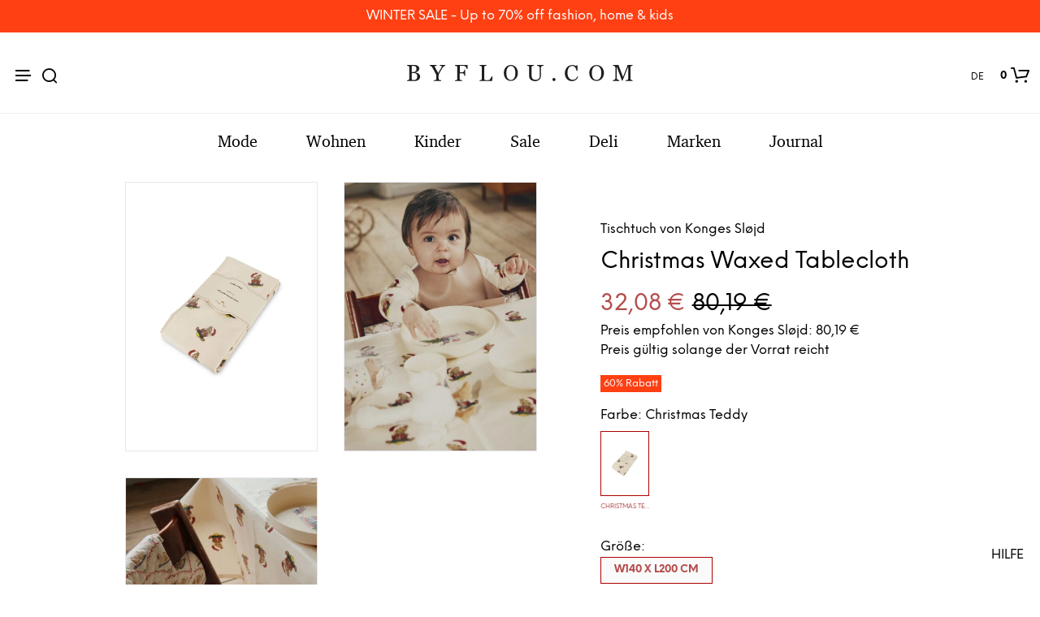

--- FILE ---
content_type: text/html; charset=UTF-8
request_url: https://www.byflou.com/de/konges-sloejd-christmas-waxed-tablecloth/christmas-teddy
body_size: 43765
content:
<!doctype html> <html class="" lang="de-DE" data-url="de" data-vat="19" data-user="697209063b2a0b61ba09c712" data-currency="13_EUR_DE" > <head> <meta charset="utf-8"> <meta name="generator" content="dreamshop"> <link rel="preconnect" href="https://images.byflou.com" > <link rel="preconnect" href="https://static.byflou.com" > <link rel="preconnect" href="https://media.byflou.com" > <link rel="preconnect" href="https://tag.byflou.com" > <link rel="preload" href="https://static.byflou.com/fonts/byflou/NeueEinstellung-Regular.woff2" as="font" type="font/woff2" crossorigin> <link rel="preload" href="https://static.byflou.com/fonts/byflou/NeueEinstellung-Bold.woff2" as="font" type="font/woff2" crossorigin> <link rel="preload" href="https://static.byflou.com/fonts/byflou/Shopkeeper-Icon-Font.woff2" as="font" type="font/woff2" crossorigin> <link rel="preload" href="https://static.byflou.com/fonts/fa5/fa-regular-400.woff2" as="font" type="font/woff2" crossorigin> <link rel="preload" href="https://static.byflou.com/fonts/fa5/fa-solid-900.woff2" as="font" type="font/woff2" crossorigin> <script src="https://static.byflou.com/a/byflou_new/polyfills.js" ></script> <style> @font-face{font-display:block;font-family:Shopkeeper-Icon-Font;font-style:normal;font-weight:400;src:url(/fonts/byflou/Shopkeeper-Icon-Font.woff2) format("woff2"),url(/fonts/byflou/Shopkeeper-Icon-Font.ttf) format("truetype"),url(/fonts/byflou/Shopkeeper-Icon-Font.woff) format("woff")}@font-face{font-display:swap;font-family:NeueEinstellung;font-style:normal;font-weight:500;src:url(/fonts/byflou/NeueEinstellung-Regular.eot);src:url(/fonts/byflou/NeueEinstellung-Regular.eot?#iefix) format("embedded-opentype"),url(/fonts/byflou/NeueEinstellung-Regular.woff2) format("woff2"),url(/fonts/byflou/NeueEinstellung-Regular.woff) format("woff")}@font-face{font-display:swap;font-family:NeueEinstellung;font-style:normal;font-weight:700;src:url(/fonts/byflou/NeueEinstellung-Bold.eot);src:url(/fonts/byflou/NeueEinstellung-Bold.eot?#iefix) format("embedded-opentype"),url(/fonts/byflou/NeueEinstellung-Bold.woff2) format("woff2"),url(/fonts/byflou/NeueEinstellung-Bold.woff) format("woff")}@font-face{font-display:fallback;font-family:Bitstream Charter;font-style:italic;font-weight:700;src:url(/fonts/byflou/charter_bold_italic-webfont.woff2) format("woff2"),url(/fonts/byflou/charter_bold_italic-webfont.woff) format("woff")}@font-face{font-display:fallback;font-family:Bitstream Charter;font-style:normal;font-weight:700;src:url(/fonts/byflou/charter_bold-webfont.woff2) format("woff2"),url(/fonts/byflou/charter_bold-webfont.woff) format("woff")}@font-face{font-display:fallback;font-family:Bitstream Charter;font-style:italic;font-weight:500;src:url(/fonts/byflou/charter_italic-webfont.woff2) format("woff2"),url(/fonts/byflou/charter_italic-webfont.woff) format("woff")}@font-face{font-display:fallback;font-family:Bitstream Charter;font-style:normal;font-weight:500;src:url(/fonts/byflou/charter_regular-webfont.woff2) format("woff2"),url(/fonts/byflou/charter_regular-webfont.woff) format("woff")}[class*=" spk-icon-"],[class^=spk-icon-]{speak:none;-webkit-font-smoothing:antialiased;-moz-osx-font-smoothing:grayscale;font-family:Shopkeeper-Icon-Font!important;font-style:normal;font-variant:normal;font-weight:400;line-height:1;text-transform:none}.spk-icon-checked:before{content:"\e910"}.spk-icon-sync:before{content:"\e90f"}.spk-icon-Document_3:before{content:"\e926"}.spk-icon-Add_2:before{content:"\e912"}.spk-icon-Remove_2:before{content:"\e913"}.spk-icon-icon-arrow-right:before{content:"\e920"}.spk-icon-icon-message:before{content:"\e921"}.spk-icon-icon-like-it:before{content:"\e923"}.spk-icon-close-thin-large:before{content:"\e91a"}.spk-icon-down-arrow-thin-large:before{content:"\e91b"}.spk-icon-left-arrow-thin-large:before{content:"\e91c"}.spk-icon-right-arrow-thin-large:before{content:"\e91d"}.spk-icon-up-arrow-thin-large:before{content:"\e91e"}.spk-icon-menu-filters:before{content:"\e919"}.spk-icon-down-small:before{content:"\e914"}.spk-icon-left-small:before{content:"\e915"}.spk-icon-right-small:before{content:"\e916"}.spk-icon-up-small:before{content:"\e917"}.spk-icon-video-player:before{content:"\e911"}.spk-icon-load-more:before{content:"\e90e"}.spk-icon-diamond:before{content:"\e90d"}.spk-icon-spk_error:before{content:"\e90b"}.spk-icon-spk_check:before{content:"\e90c"}.spk-icon-warning:before{content:"\e900"}.spk-icon-close:before{content:"\e918"}.spk-icon-arrow-left:before{content:"\e901"}.spk-icon-arrow-right:before{content:"\e902"}.spk-icon-view:before{content:"\e903"}.spk-icon-heart-full:before{content:"\e904"}.spk-icon-heart:before{content:"\e905"}.spk-icon-cart-shopkeeper:before{content:"\e908"}.spk-icon-menu:before{content:"\e906"}.spk-icon-search:before{content:"\e907"}.spk-icon-user-account:before{content:"\e90a"}.spk-icon-quote-left:before{content:"\e925"}.spk-icon-used-product:before{content:"\e92d"}.spk-icon-coupon:before{content:"\e909"} </style> <script type="application/javascript" data-filename="modernizr.js" nonce="69720907704bc">(()=>{var window2=window,document2=document,classes=[],tests=[],ModernizrProto={_version:"3.6.0",_config:{classPrefix:"",enableClasses:!0,enableJSClass:!0,usePrefixes:!0},_q:[],on:function(test,cb){var self=this;setTimeout(function(){cb(self[test])},0)},addTest:function(name,fn,options){tests.push({name:name,fn:fn,options:options})},addAsyncTest:function(fn){tests.push({name:null,fn:fn})}};function is(obj,type){return typeof obj===type}(Modernizr=function(){}).prototype=ModernizrProto;var hasOwnProp,_hasOwnProperty,featureNames,feature,aliasIdx,result,nameIdx,featureNameSplit,featureIdx,Modernizr=new Modernizr,docElement=document2.documentElement,isSVG="svg"===docElement.nodeName.toLowerCase();function setClasses(classes2){var reJS,className=docElement.className,classPrefix=Modernizr._config.classPrefix||"";isSVG&&(className=className.baseVal),Modernizr._config.enableJSClass&&(reJS=new RegExp("(^|\\s)"+classPrefix+"no-js(\\s|$)"),className=className.replace(reJS,"$1"+classPrefix+"js$2")),Modernizr._config.enableClasses&&(className+=" "+classPrefix+classes2.join(" "+classPrefix),isSVG?docElement.className.baseVal=className:docElement.className=className)}function addTest(feature,test){if("object"==typeof feature)for(var key in feature)hasOwnProp(feature,key)&&addTest(key,feature[key]);else{var featureNameSplit=(feature=feature.toLowerCase()).split("."),last=Modernizr[featureNameSplit[0]];if(void 0!==(last=2==featureNameSplit.length?last[featureNameSplit[1]]:last))return Modernizr;test="function"==typeof test?test():test,1==featureNameSplit.length?Modernizr[featureNameSplit[0]]=test:(!Modernizr[featureNameSplit[0]]||Modernizr[featureNameSplit[0]]instanceof Boolean||(Modernizr[featureNameSplit[0]]=new Boolean(Modernizr[featureNameSplit[0]])),Modernizr[featureNameSplit[0]][featureNameSplit[1]]=test),setClasses([(test&&0!=test?"":"no-")+featureNameSplit.join("-")]),Modernizr._trigger(feature,test)}return Modernizr}for(featureIdx in hasOwnProp=void 0!==(_hasOwnProperty={}.hasOwnProperty)&&void 0!==_hasOwnProperty.call?function(object,property){return _hasOwnProperty.call(object,property)}:function(object,property){return property in object&&void 0===object.constructor.prototype[property]},ModernizrProto._l={},ModernizrProto.on=function(feature,cb){this._l[feature]||(this._l[feature]=[]),this._l[feature].push(cb),Modernizr.hasOwnProperty(feature)&&setTimeout(function(){Modernizr._trigger(feature,Modernizr[feature])},0)},ModernizrProto._trigger=function(feature,res){var cbs;this._l[feature]&&(cbs=this._l[feature],setTimeout(function(){for(var i2=0;i2<cbs.length;i2++)(0,cbs[i2])(res)},0),delete this._l[feature])},Modernizr._q.push(function(){ModernizrProto.addTest=addTest}),Modernizr.addAsyncTest(function(){var image=new Image;image.onerror=function(){addTest("webpalpha",!1)},image.onload=function(){addTest("webpalpha",1==image.width)},image.src="[data-uri]"}),Modernizr.addAsyncTest(function(){var image=new Image;image.onerror=function(){addTest("webpanimation",!1)},image.onload=function(){addTest("webpanimation",1==image.width)},image.src="[data-uri]"}),Modernizr.addAsyncTest(function(){var image=new Image;image.onerror=function(){addTest("webplossless",!1)},image.onload=function(){addTest("webplossless",1==image.width)},image.src="[data-uri]"}),Modernizr.addAsyncTest(function(){var webpTests=[{uri:"[data-uri]",name:"webp"},{uri:"[data-uri]",name:"webp.alpha"},{uri:"[data-uri]",name:"webp.animation"},{uri:"[data-uri]",name:"webp.lossless"}],webp=webpTests.shift();function test(name,uri,cb){var image=new Image;function addResult(event){var result=!(!event||"load"!==event.type)&&1==image.width;addTest(name,"webp"===name&&result?new Boolean(result):result),cb&&cb(event)}image.onerror=addResult,image.onload=addResult,image.src=uri}test(webp.name,webp.uri,function(e){if(e&&"load"===e.type)for(var i2=0;i2<webpTests.length;i2++)test(webpTests[i2].name,webpTests[i2].uri)})}),Modernizr.addAsyncTest(function(){var image=new Image;image.onload=image.onerror=function(){addTest("avif",1<=image.width)},image.src="[data-uri]"}),tests)if(tests.hasOwnProperty(featureIdx)){if(featureNames=[],(feature=tests[featureIdx]).name&&(featureNames.push(feature.name.toLowerCase()),feature.options)&&feature.options.aliases&&feature.options.aliases.length)for(aliasIdx=0;aliasIdx<feature.options.aliases.length;aliasIdx++)featureNames.push(feature.options.aliases[aliasIdx].toLowerCase());for(result=is(feature.fn,"function")?feature.fn():feature.fn,nameIdx=0;nameIdx<featureNames.length;nameIdx++)1===(featureNameSplit=featureNames[nameIdx].split(".")).length?Modernizr[featureNameSplit[0]]=result:(!Modernizr[featureNameSplit[0]]||Modernizr[featureNameSplit[0]]instanceof Boolean||(Modernizr[featureNameSplit[0]]=new Boolean(Modernizr[featureNameSplit[0]])),Modernizr[featureNameSplit[0]][featureNameSplit[1]]=result),classes.push((result?"":"no-")+featureNameSplit.join("-"))}setClasses(classes),delete ModernizrProto.addTest,delete ModernizrProto.addAsyncTest;for(var i=0;i<Modernizr._q.length;i++)Modernizr._q[i]();window2.Modernizr=Modernizr})();</script> <script type="application/javascript" data-filename="web-vitals.js" nonce="69720907704bc">(()=>{var e,t,n,r,i,a,u,s,f,d,l,m,v,p,h,g,T,y,E,S,L,b,C,w,M,A,P,B,D,k,R,q,H,j,U,V,_,z,G,J,K,Q,W,X,Y,ee,te,re,ie,e3,t2,e4,t3,stor,vitalsId;function o(e3){if("loading"===document.readyState)return"loading";var t2=a();if(t2){if(e3<t2.domInteractive)return"loading";if(0===t2.domContentLoadedEventStart||e3<t2.domContentLoadedEventStart)return"dom-interactive";if(0===t2.domComplete||e3<t2.domComplete)return"dom-content-loaded"}return"complete"}function c(e3,t2){var n2="";try{for(;e3&&9!==e3.nodeType;){var r2=e3,i2=r2.id?"#"+r2.id:u(r2)+(r2.classList&&r2.classList.value&&r2.classList.value.trim()&&r2.classList.value.trim().length?"."+r2.classList.value.trim().replace(/\s+/g,"."):"");if(n2.length+i2.length>(t2||100)-1)return n2||i2;if(n2=n2?i2+">"+n2:i2,r2.id)break;e3=r2.parentNode}}catch(e4){}return n2}function x(e3,t2){t2=t2||{},w(function(){var n2,r2=C(),i2=m("FCP"),a2=v("paint",function(e4){e4.forEach(function(e5){"first-contentful-paint"===e5.name&&(a2.disconnect(),e5.startTime<r2.firstHiddenTime)&&(i2.value=Math.max(e5.startTime-l(),0),i2.entries.push(e5),n2(!0))})});a2&&(n2=p(e3,i2,M,t2.reportAllChanges),d(function(r3){i2=m("FCP"),n2=p(e3,i2,M,t2.reportAllChanges),h(function(){i2.value=performance.now()-r3.timeStamp,n2(!0)})}))})}function N(n2,i2){i2=i2||{},w(function(){function s2(e3){e3.forEach(c2)}var o2=C(),u2=m("FID"),c2=function(e3){e3.startTime<o2.firstHiddenTime&&(u2.value=e3.processingStart-e3.startTime,u2.entries.push(e3),a2(!0))},f2=v("first-input",s2),a2=p(n2,u2,H,i2.reportAllChanges);f2&&g(T(function(){s2(f2.takeRecords()),f2.disconnect()})),f2&&d(function(){var o3;u2=m("FID"),a2=p(n2,u2,H,i2.reportAllChanges),r=[],t=-1,e=null,q(addEventListener),o3=c2,r.push(o3),k()})})}function Z(e3,t2){t2=t2||{},w(function(){var n2;G();function a2(e4){e4.forEach(function(e5){e5.interactionId&&Y(e5),"first-input"!==e5.entryType||W.some(function(t4){return t4.entries.some(function(t5){return e5.duration===t5.duration&&e5.startTime===t5.startTime})})||Y(e5)}),e4=Math.min(W.length-1,Math.floor(Q()/50)),(e4=W[e4])&&e4.latency!==i2.value&&(i2.value=e4.latency,i2.entries=e4.entries,r2())}var i2=m("INP"),o2=v("event",a2,{durationThreshold:null!=(n2=t2.durationThreshold)?n2:40}),r2=p(e3,i2,J,t2.reportAllChanges);o2&&("interactionId"in PerformanceEventTiming.prototype&&o2.observe({type:"first-input",buffered:!0}),g(function(){a2(o2.takeRecords()),i2.value<0&&0<Q()&&(i2.value=0,i2.entries=[]),r2(!0)}),d(function(){W=[],K=z(),i2=m("INP"),r2=p(e3,i2,J,t2.reportAllChanges)}))})}function round(val,argument_1){argument_1=1<arguments.length&&void 0!==argument_1?argument_1:0;return+(Math.round(val+"e+"+argument_1)+"e-"+argument_1)}a=function(){return window.performance&&performance.getEntriesByType&&performance.getEntriesByType("navigation")[0]},u=function(e3){var t2=e3.nodeName;return 1===e3.nodeType?t2.toLowerCase():t2.toUpperCase().replace(/^#/,"")},f=function(){return s},d=function(e3){addEventListener("pageshow",function(t2){t2.persisted&&(s=t2.timeStamp,e3(t2))},!0)},l=function(){var e3=a();return e3&&e3.activationStart||0},m=function(e3,t2){var n2=a(),r2="navigate";return 0<=f()?r2="back-forward-cache":n2&&(document.prerendering||0<l()?r2="prerender":document.wasDiscarded?r2="restore":n2.type&&(r2=n2.type.replace(/_/g,"-"))),{name:e3,value:void 0===t2?-1:t2,rating:"good",delta:0,entries:[],id:"v3-".concat(Date.now(),"-").concat(Math.floor(8999999999999*Math.random())+1e12),navigationType:r2}},v=function(e3,t2,n2){try{var r2;if(PerformanceObserver.supportedEntryTypes.includes(e3))return(r2=new PerformanceObserver(function(e4){Promise.resolve().then(function(){t2(e4.getEntries())})})).observe(Object.assign({type:e3,buffered:!0},n2||{})),r2}catch(e4){}},p=function(e3,t2,n2,r2){var i2,a2;return function(o2){0<=t2.value&&(o2||r2)&&((a2=t2.value-(i2||0))||void 0===i2)&&(i2=t2.value,t2.delta=a2,t2.rating=(o2=t2.value)>n2[1]?"poor":o2>n2[0]?"needs-improvement":"good",e3(t2))}},h=function(e3){requestAnimationFrame(function(){return requestAnimationFrame(function(){return e3()})})},g=function(e3){function t2(t3){"pagehide"!==t3.type&&"hidden"!==document.visibilityState||e3(t3)}addEventListener("visibilitychange",t2,!0),addEventListener("pagehide",t2,!0)},T=function(e3){var t2=!1;return function(n2){t2||(e3(n2),t2=!0)}},y=s=-1,E=function(){return"hidden"!==document.visibilityState||document.prerendering?1/0:0},S=function(e3){"hidden"===document.visibilityState&&-1<y&&(y="visibilitychange"===e3.type?e3.timeStamp:0,b())},L=function(){addEventListener("visibilitychange",S,!0),addEventListener("prerenderingchange",S,!0)},b=function(){removeEventListener("visibilitychange",S,!0),removeEventListener("prerenderingchange",S,!0)},C=function(){return y<0&&(y=E(),L(),d(function(){setTimeout(function(){y=E(),L()},0)})),{get firstHiddenTime(){return y}}},w=function(e3){document.prerendering?addEventListener("prerenderingchange",function(){return e3()},!0):e3()},M=[1800,3e3],A=[.1,.25],P={passive:!0,capture:!0},B=new Date,D=function(r2,i2){e||(e=i2,t=r2,n=new Date,q(removeEventListener),k())},k=function(){var i2;0<=t&&t<n-B&&(i2={entryType:"first-input",name:e.type,target:e.target,cancelable:e.cancelable,startTime:e.timeStamp,processingStart:e.timeStamp+t},r.forEach(function(e3){e3(i2)}),r=[])},R=function(e3){var t2,e4,t3,n2,r2,i2;e3.cancelable&&(t2=(1e12<e3.timeStamp?new Date:performance.now())-e3.timeStamp,"pointerdown"==e3.type?(e4=t2,t3=e3,n2=function(){D(e4,t3),i2()},r2=function(){i2()},i2=function(){removeEventListener("pointerup",n2,P),removeEventListener("pointercancel",r2,P)},addEventListener("pointerup",n2,P),addEventListener("pointercancel",r2,P)):D(t2,e3))},q=function(e3){["mousedown","keydown","touchstart","pointerdown"].forEach(function(t2){return e3(t2,R,P)})},H=[100,300],U=1/(j=0),_=function(e3){e3.forEach(function(e4){e4.interactionId&&(U=Math.min(U,e4.interactionId),V=Math.max(V,e4.interactionId),j=V?(V-U)/7+1:0)})},z=function(){return i?j:performance.interactionCount||0},G=function(){"interactionCount"in performance||(i=i||v("event",_,{type:"event",buffered:!0,durationThreshold:0}))},J=[200,500],K=V=0,Q=function(){return z()-K},W=[],X={},Y=function(e3){var t2=W[W.length-1],n2=X[e3.interactionId];(n2||W.length<10||e3.duration>t2.latency)&&(n2?(n2.entries.push(e3),n2.latency=Math.max(n2.latency,e3.duration)):(t2={id:e3.interactionId,latency:e3.duration,entries:[e3]},X[t2.id]=t2,W.push(t2)),W.sort(function(e4,t3){return t3.latency-e4.latency}),W.splice(10).forEach(function(e4){delete X[e4.id]}))},ee=[2500,4e3],te={},re=[800,1800],ie=function e2(t2){document.prerendering?w(function(){return e2(t2)}):"complete"!==document.readyState?addEventListener("load",function(){return e2(t2)},!0):setTimeout(t2,0)},stor=window.localStorage||window.sessionStorage,(vitalsId=stor["vitals-id"])||(vitalsId=`v1-${Date.now()}-`+(Math.floor(Math.random()*(9e12-1))+1e12),stor["vitals-id"]=vitalsId),stor=function(url,argument_1){let opts=1<arguments.length&&void 0!==argument_1?argument_1:{},isSent=!1,isCalled=!1,result={id:`v1-${Date.now()}-`+(Math.floor(Math.random()*(9e12-1))+1e12),...opts.initial},sendValues=()=>{if(!isSent&&isCalled)if(result.duration=(perf="undefined"==typeof performance?null:performance)&&perf.now?round(perf.now()):null,opts.beforeSend&&(perf=opts.beforeSend(result))&&(result={...result,...perf}),isSent=!0,opts.onSend)opts.onSend(url,result);else if("undefined"!=typeof navigator){if(navigator.sendBeacon)return navigator.sendBeacon(url,JSON.stringify(result));var perf=new XMLHttpRequest;perf.open("POST",url,!1),perf.setRequestHeader("Content-Type","text/plain;charset=UTF-8"),perf.send(JSON.stringify(result))}},mapMetric=opts.mapMetric||function(metric){var isWebVital=-1!==["FCP","TTFB","LCP","CLS","FID"].indexOf(metric.name);return{[metric.name]:isWebVital?round(metric.value,"CLS"===metric.name?4:0):metric.value}};return setTimeout(()=>{if(-1!==(PerformanceObserver&&PerformanceObserver.supportedEntryTypes||[]).indexOf("layout-shift")){let onVisibilityChange=()=>{"hidden"===document.visibilityState&&(sendValues(),removeEventListener("visibilitychange",onVisibilityChange,!0))};addEventListener("visibilitychange",onVisibilityChange,!0)}else addEventListener("pagehide",sendValues,{capture:!0,once:!0})}),metric=>{isCalled=isCalled||!0,result={...result,...mapMetric(metric,result)}}}("/esi/vitals",{initial:{id:vitalsId,...(stor="undefined"==typeof navigator?null:navigator,vitalsId=stor&&stor.connection?stor.connection:null,{url:location?location.href:null,referrer:document?document.referrer:null,userAgent:stor?stor.userAgent:null,memory:stor?stor.deviceMemory:void 0,cpus:stor?stor.hardwareConcurrency:void 0,connection:vitalsId?{effectiveType:vitalsId.effectiveType,rtt:vitalsId.rtt,downlink:vitalsId.downlink}:void 0})},mapMetric:function(metric){var obj={value:-1!==["FCP","TTFB","LCP","CLS","FID","INP"].indexOf(metric.name)?function(val,argument_1){return argument_1=1<arguments.length&&void 0!==argument_1?argument_1:0,+(Math.round(val+"e+"+argument_1)+"e-"+argument_1)}(metric.value,"CLS"===metric.name?4:0):metric.value,rating:metric.rating};if(metric.attribution)switch(metric.name){case"CLS":obj.debug_target=metric.attribution.largestShiftTarget;break;case"FID":obj.debug_target=metric.attribution.eventTarget;break;case"LCP":obj.debug_target=metric.attribution.element}return{[metric.name]:obj}}}),e3=stor,e4=function(t3){(e4=>{if(e4.entries.length){var r2,i2,u2,s2,n2,o2,t4=a();if(t4)return n2=t4.activationStart||0,i2=(r2=e4.entries[e4.entries.length-1]).url&&performance.getEntriesByType("resource").filter(function(e5){return e5.name===r2.url})[0],o2=Math.max(0,t4.responseStart-n2),u2=Math.max(o2,i2?(i2.requestStart||i2.startTime)-n2:0),s2=Math.max(u2,i2?i2.responseEnd-n2:0),n2=Math.max(s2,r2?r2.startTime-n2:0),o2={element:c(r2.element),timeToFirstByte:o2,resourceLoadDelay:u2-o2,resourceLoadTime:s2-u2,elementRenderDelay:n2-s2,navigationEntry:t4,lcpEntry:r2},r2.url&&(o2.url=r2.url),i2&&(o2.lcpResourceEntry=i2),e4.attribution=o2}e4.attribution={timeToFirstByte:0,resourceLoadDelay:0,resourceLoadTime:0,elementRenderDelay:e4.value}})(t3),e3(t3)},t3=t2||{},w(function(){function a2(e5){(e5=e5[e5.length-1])&&e5.startTime<r2.firstHiddenTime&&(i2.value=Math.max(e5.startTime-l(),0),i2.entries=[e5],n2())}var n2,u2,r2=C(),i2=m("LCP"),o2=v("largest-contentful-paint",a2);o2&&(n2=p(e4,i2,ee,t3.reportAllChanges),u2=T(function(){te[i2.id]||(a2(o2.takeRecords()),o2.disconnect(),te[i2.id]=!0,n2(!0))}),["keydown","click"].forEach(function(e5){addEventListener(e5,function(){return setTimeout(u2,0)},!0)}),g(u2),d(function(r3){i2=m("LCP"),n2=p(e4,i2,ee,t3.reportAllChanges),h(function(){i2.value=performance.now()-r3.timeStamp,te[i2.id]=!0,n2(!0)})}))}),((e3,t2)=>{N(function(t3){var t4;t4=t3.entries[0],t3.attribution={eventTarget:c(t4.target),eventType:t4.name,eventTime:t4.startTime,eventEntry:t4,loadState:o(t4.startTime)},e3(t3)},t2)})(stor),((e3,t2)=>{var e4,t3;e4=function(t3){(e4=>{if(e4.entries.length){var t4=e4.entries.reduce(function(e5,t5){return e5&&e5.value>t5.value?e5:t5});if(t4&&t4.sources&&t4.sources.length){r2=(r2=t4.sources).find(function(e5){return e5.node&&1===e5.node.nodeType})||r2[0];if(r2)return e4.attribution={largestShiftTarget:c(r2.node),largestShiftTime:t4.startTime,largestShiftValue:t4.value,largestShiftSource:r2,largestShiftEntry:t4,loadState:o(t4.startTime)}}}var r2;e4.attribution={}})(t3),e3(t3)},t3=t2||{},x(T(function(){function o2(e5){e5.forEach(function(e6){var t4,n3;e6.hadRecentInput||(t4=a2[0],n3=a2[a2.length-1],i2&&e6.startTime-n3.startTime<1e3&&e6.startTime-t4.startTime<5e3?(i2+=e6.value,a2.push(e6)):(i2=e6.value,a2=[e6]))}),i2>r2.value&&(r2.value=i2,r2.entries=a2,n2())}var n2,r2=m("CLS",0),i2=0,a2=[],u2=v("layout-shift",o2);u2&&(n2=p(e4,r2,A,t3.reportAllChanges),g(function(){o2(u2.takeRecords()),n2(!0)}),d(function(){r2=m("CLS",i2=0),n2=p(e4,r2,A,t3.reportAllChanges),h(function(){return n2()})}),setTimeout(n2,0))}))})(stor),((e3,t2)=>{((e3,t2)=>{t2=t2||{};var n2=m("TTFB"),r2=p(e3,n2,re,t2.reportAllChanges);ie(function(){var o2,i2=a();!i2||(o2=i2.responseStart)<=0||o2>performance.now()||(n2.value=Math.max(o2-l(),0),n2.entries=[i2],r2(!0),d(function(){n2=m("TTFB",0),(r2=p(e3,n2,re,t2.reportAllChanges))(!0)}))})})(function(t3){var e4,t4,r2,i2,n2;(e4=t3).entries.length?(n2=(t4=e4.entries[0]).activationStart||0,r2=Math.max(t4.domainLookupStart-n2,0),i2=Math.max(t4.connectStart-n2,0),n2=Math.max(t4.requestStart-n2,0),e4.attribution={waitingTime:r2,dnsTime:i2-r2,connectionTime:n2-i2,requestTime:e4.value-n2,navigationEntry:t4}):e4.attribution={waitingTime:0,dnsTime:0,connectionTime:0,requestTime:0},e3(t3)},t2)})(stor),((e3,t2)=>{Z(function(t3){var e4,t4;(e4=t3).entries.length?(t4=e4.entries.sort(function(e5,t5){return t5.duration-e5.duration||t5.processingEnd-t5.processingStart-(e5.processingEnd-e5.processingStart)})[0],e4.attribution={eventTarget:c(t4.target),eventType:t4.name,eventTime:t4.startTime,eventEntry:t4,loadState:o(t4.startTime)}):e4.attribution={},e3(t3)},t2)})(stor),((e3,t2)=>{x(function(t3){(e4=>{if(e4.entries.length){var r2,t4=a(),n2=e4.entries[e4.entries.length-1];if(t4)return r2=t4.activationStart||0,r2=Math.max(0,t4.responseStart-r2),e4.attribution={timeToFirstByte:r2,firstByteToFCP:e4.value-r2,loadState:o(e4.entries[0].startTime),navigationEntry:t4,fcpEntry:n2}}e4.attribution={timeToFirstByte:0,firstByteToFCP:e4.value,loadState:o(f())}})(t3),e3(t3)},t2)})(stor)})();</script> <link rel="stylesheet" href="https://static.byflou.com/a/byflou_new/7d5/styles.css?v82645" type="text/css" > <link rel="stylesheet" href="https://static.byflou.com/a/byflou_new/8d4/appends.css?v82645" type="text/css" > <link rel="stylesheet" href="https://static.byflou.com/a/byflou_new/dfb/tailwind.css?v82645" type="text/css" > <title>Konges Sløjd - Christmas Waxed Tablecloth - Tischtuch - Christmas Teddy</title><meta property="og:title" content="Christmas Waxed Tablecloth"/> <meta property="og:type" content="product.item"/> <meta property="og:image" content="https://images.byflou.com/13/3/images/products/700/700/konges-sloejd-borddug-konges-sloejd-christmas-waxed-tablecloth-christmas-teddy-6391779.jpeg"/> <meta property="og:price:amount" content="80.19"/> <meta property="og:price:currency" content="EUR"/> <meta name="twitter:card" content="product"/> <meta name="twitter:title" content="Christmas Waxed Tablecloth"/> <meta name="twitter:description" content=""/> <meta name="twitter:image" content="https://images.byflou.com/13/3/images/products/700/700/konges-sloejd-borddug-konges-sloejd-christmas-waxed-tablecloth-christmas-teddy-6391779.jpeg"/> <meta name="twitter:data1" content="80.19"/> <meta name="twitter:label1" content="Preis"/> <meta name="twitter:data2" content="Christmas Teddy"/> <meta name="twitter:label2" content="Farbe"/> <meta name="description" content="Konges Sløjd - Christmas Waxed Tablecloth - Tischtuch - Christmas Teddy"> <meta name="robots" content="noindex"> <meta name="ahrefs-site-verification" content="3930955498553711ca32c846d9a33bb7282a6aaecfeab34b601a50eb1bca02d1"> <meta name="viewport" content="initial-scale=1"> <meta http-equiv="X-UA-Compatible" content="IE=edge"/> <link rel="apple-touch-icon" sizes="57x57" href="/img/byflou/apple-icon-57x57.png"/> <link rel="apple-touch-icon" sizes="60x60" href="/img/byflou/apple-icon-60x60.png"/> <link rel="apple-touch-icon" sizes="72x72" href="/img/byflou/apple-icon-72x72.png"/> <link rel="apple-touch-icon" sizes="76x76" href="/img/byflou/apple-icon-76x76.png"/> <link rel="apple-touch-icon" sizes="114x114" href="/img/byflou/apple-icon-114x114.png"/> <link rel="apple-touch-icon" sizes="120x120" href="/img/byflou/apple-icon-120x120.png"/> <link rel="apple-touch-icon" sizes="144x144" href="/img/byflou/apple-icon-144x144.png"/> <link rel="apple-touch-icon" sizes="152x152" href="/img/byflou/apple-icon-152x152.png"/> <link rel="apple-touch-icon" sizes="180x180" href="/img/byflou/apple-icon-180x180.png"/> <link rel="icon" type="image/png" sizes="192x192" href="/img/byflou/android-icon-192x192.png"/> <link rel="icon" type="image/png" sizes="32x32" href="/img/byflou/favicon-32x32.png"/> <link rel="icon" type="image/png" sizes="96x96" href="/img/byflou/favicon-96x96.png"/> <link rel="icon" type="image/png" sizes="16x16" href="/img/byflou/favicon-16x16.png"/> <meta name="msapplication-TileColor" content="#ffffff"/> <meta name="msapplication-TileImage" content="/img/byflou/ms-icon-144x144.png"/> <meta name="theme-color" content="#ffffff"/> <link rel="canonical" href="https://www.byflou.com/de/konges-sloejd-christmas-waxed-tablecloth/christmas-teddy"> <link rel="preload" href="https://static.byflou.com/a/byflou_new/859/animate.css?v82645" as="style"> <link rel="stylesheet" href="https://static.byflou.com/a/byflou_new/859/animate.css?v82645" media="print" onload="this.onload=null;this.media='all'"> <link rel="preload" href="https://static.byflou.com/a/byflou_new/bb8/overlay-scrollbars.css?v82645" as="style"> <link rel="stylesheet" href="https://static.byflou.com/a/byflou_new/bb8/overlay-scrollbars.css?v82645" media="print" onload="this.onload=null;this.media='all'"> <script src="https://static.byflou.com/a/byflou_new/b88/lazyload.js?v82645"></script> <script src="https://static.byflou.com/a/byflou_new/c30/jquery.js?v82645"></script> <script src="https://static.byflou.com/a/byflou_new/9fe/site.js?v82645"></script> <script src="https://static.byflou.com/a/byflou_new/350/webp-backgrounds.js?v82645"></script> <script >var dataLayer=[];</script><script>(function(w,d,s,l,i){w[l]=w[l]||[];w[l].push({'gtm.start':new Date().getTime(),event:'gtm.js'});var f=d.getElementsByTagName(s)[0],j=d.createElement(s);j.async=true;j.src='https://tag.byflou.com/4dbjdqohbmngn.js?'+i;f.parentNode.insertBefore(j,f);})(window,document,'script','dataLayer','cwrg7h=aWQ9R1RNLU5IODlIN0g%3D&page=1');</script><script async src="https://www.aservice.cloud/trc/mastertag" type="text/plain" data-cookieconsent="marketing"></script> <script>
  window.asData = window.asData || [];
  function atag(){asData.push(arguments);}
  atag('init');
  atag('track', 'pageview');
</script> <script data-cookieconsent="statistics,marketing" type="text/plain">
        window.profitMetrics = {
            pid: '8BD6BE9970A2526E', // Your Public ID
            emailInputSelector: '#billing-email, #user_email, #offcanvas-newsletter-email, #order_ref-email', // Email input CCS selector
            cookieDomain: '.byflou.com', // Your top-level domain
            onLoad: () => {
                const form = document.getElementById('checkout');
                const emailField = document.getElementById('billing-email');
                let userEmail = '';
                if (form) {
                    form.addEventListener('submit', function (event) {
                        console.log('Checkout form submitted!');
                        const userEmail = emailField.value;
                        console.log('Email entered: ', userEmail);
                    });

                    const email = userEmail; // Replace with customer email
                    if (email && email.includes('@') && email.includes('.') && !/\s/.test(email)) {
                        profitMetrics.setEmail(email);
                    }
                }
            }
        }
    </script> <script data-cookieconsent="statistics,marketing" type="text/plain" src="https://cdn1.profitmetrics.io/8BD6BE9970A2526E/bundle.js"
            defer></script><!-- [[ANALYTICS]] --> <link rel="alternate" hreflang="de-AT" href="https://www.byflou.com/de-at/konges-sloejd-christmas-waxed-tablecloth/christmas-teddy"/> <link rel="alternate" hreflang="fr-BE" href="https://www.byflou.com/fr-be/konges-sloejd-christmas-waxed-tablecloth/christmas-teddy"/> <link rel="alternate" hreflang="nl-BE" href="https://www.byflou.com/nl-be/konges-sloejd-christmas-waxed-tablecloth/christmas-teddy"/> <link rel="alternate" hreflang="de-BE" href="https://www.byflou.com/de-be/konges-sloejd-christmas-waxed-tablecloth/christmas-teddy"/> <link rel="alternate" hreflang="it-CH" href="https://www.byflou.com/it-ch/konges-sloejd-christmas-waxed-tablecloth/christmas-teddy"/> <link rel="alternate" hreflang="de-CH" href="https://www.byflou.com/de-ch/konges-sloejd-christmas-waxed-tablecloth/christmas-teddy"/> <link rel="alternate" hreflang="fr-CH" href="https://www.byflou.com/fr-ch/konges-sloejd-christmas-waxed-tablecloth/christmas-teddy"/> <link rel="alternate" hreflang="cs-CZ" href="https://www.byflou.com/cs/konges-sloejd-christmas-waxed-tablecloth/christmas-teddy"/> <link rel="alternate" hreflang="de-DE" href="https://www.byflou.com/de/konges-sloejd-christmas-waxed-tablecloth/christmas-teddy"/> <link rel="alternate" hreflang="da-DK" href="https://www.byflou.com/da/konges-sloejd-christmas-waxed-tablecloth/christmas-teddy"/> <link rel="alternate" hreflang="es-ES" href="https://www.byflou.com/es/konges-sloejd-christmas-waxed-tablecloth/christmas-teddy"/> <link rel="alternate" hreflang="fi-FI" href="https://www.byflou.com/fi/konges-sloejd-christmas-waxed-tablecloth/christmas-teddy"/> <link rel="alternate" hreflang="fr-FR" href="https://www.byflou.com/fr/konges-sloejd-christmas-waxed-tablecloth/christmas-teddy"/> <link rel="alternate" hreflang="en-GB" href="https://www.byflou.com/en-gb/konges-sloejd-christmas-waxed-tablecloth/christmas-teddy"/> <link rel="alternate" hreflang="en-IE" href="https://www.byflou.com/en/konges-sloejd-christmas-waxed-tablecloth/christmas-teddy"/> <link rel="alternate" hreflang="it-IT" href="https://www.byflou.com/it/konges-sloejd-christmas-waxed-tablecloth/christmas-teddy"/> <link rel="alternate" hreflang="nl-NL" href="https://www.byflou.com/nl/konges-sloejd-christmas-waxed-tablecloth/christmas-teddy"/> <link rel="alternate" hreflang="pl-PL" href="https://www.byflou.com/pl/konges-sloejd-christmas-waxed-tablecloth/christmas-teddy"/> <link rel="alternate" hreflang="pt-PT" href="https://www.byflou.com/pt/konges-sloejd-christmas-waxed-tablecloth/christmas-teddy"/> <link rel="alternate" hreflang="sv-SE" href="https://www.byflou.com/sv/konges-sloejd-christmas-waxed-tablecloth/christmas-teddy"/> <link rel="alternate" hreflang="sk-SK" href="https://www.byflou.com/sk/konges-sloejd-christmas-waxed-tablecloth/christmas-teddy"/> <link rel="alternate" hreflang="en-AT" href="https://www.byflou.com/en-at/konges-sloejd-christmas-waxed-tablecloth/christmas-teddy"/> <link rel="alternate" hreflang="en-AU" href="https://www.byflou.com/en-au/konges-sloejd-christmas-waxed-tablecloth/christmas-teddy"/> <link rel="alternate" hreflang="en-BE" href="https://www.byflou.com/en-be/konges-sloejd-christmas-waxed-tablecloth/christmas-teddy"/> <link rel="alternate" hreflang="en-BG" href="https://www.byflou.com/en-bg/konges-sloejd-christmas-waxed-tablecloth/christmas-teddy"/> <link rel="alternate" hreflang="en-CA" href="https://www.byflou.com/en-ca/konges-sloejd-christmas-waxed-tablecloth/christmas-teddy"/> <link rel="alternate" hreflang="en-CH" href="https://www.byflou.com/en-ch/konges-sloejd-christmas-waxed-tablecloth/christmas-teddy"/> <link rel="alternate" hreflang="en-CN" href="https://www.byflou.com/en-cn/konges-sloejd-christmas-waxed-tablecloth/christmas-teddy"/> <link rel="alternate" hreflang="en-CY" href="https://www.byflou.com/en-cy/konges-sloejd-christmas-waxed-tablecloth/christmas-teddy"/> <link rel="alternate" hreflang="en-CZ" href="https://www.byflou.com/en-cz/konges-sloejd-christmas-waxed-tablecloth/christmas-teddy"/> <link rel="alternate" hreflang="en-DE" href="https://www.byflou.com/en-de/konges-sloejd-christmas-waxed-tablecloth/christmas-teddy"/> <link rel="alternate" hreflang="en-DK" href="https://www.byflou.com/en-dk/konges-sloejd-christmas-waxed-tablecloth/christmas-teddy"/> <link rel="alternate" hreflang="en-EE" href="https://www.byflou.com/en-ee/konges-sloejd-christmas-waxed-tablecloth/christmas-teddy"/> <link rel="alternate" hreflang="en-ES" href="https://www.byflou.com/en-es/konges-sloejd-christmas-waxed-tablecloth/christmas-teddy"/> <link rel="alternate" hreflang="en-FI" href="https://www.byflou.com/en-fi/konges-sloejd-christmas-waxed-tablecloth/christmas-teddy"/> <link rel="alternate" hreflang="en-FR" href="https://www.byflou.com/en-fr/konges-sloejd-christmas-waxed-tablecloth/christmas-teddy"/> <link rel="alternate" hreflang="en-GR" href="https://www.byflou.com/en-gr/konges-sloejd-christmas-waxed-tablecloth/christmas-teddy"/> <link rel="alternate" hreflang="en-HK" href="https://www.byflou.com/en-hk/konges-sloejd-christmas-waxed-tablecloth/christmas-teddy"/> <link rel="alternate" hreflang="en-HR" href="https://www.byflou.com/en-hr/konges-sloejd-christmas-waxed-tablecloth/christmas-teddy"/> <link rel="alternate" hreflang="en-HU" href="https://www.byflou.com/en-hu/konges-sloejd-christmas-waxed-tablecloth/christmas-teddy"/> <link rel="alternate" hreflang="en-IS" href="https://www.byflou.com/en-is/konges-sloejd-christmas-waxed-tablecloth/christmas-teddy"/> <link rel="alternate" hreflang="en-IT" href="https://www.byflou.com/en-it/konges-sloejd-christmas-waxed-tablecloth/christmas-teddy"/> <link rel="alternate" hreflang="en-JP" href="https://www.byflou.com/en-jp/konges-sloejd-christmas-waxed-tablecloth/christmas-teddy"/> <link rel="alternate" hreflang="en-KR" href="https://www.byflou.com/en-kr/konges-sloejd-christmas-waxed-tablecloth/christmas-teddy"/> <link rel="alternate" hreflang="en-LT" href="https://www.byflou.com/en-lt/konges-sloejd-christmas-waxed-tablecloth/christmas-teddy"/> <link rel="alternate" hreflang="en-LU" href="https://www.byflou.com/en-lu/konges-sloejd-christmas-waxed-tablecloth/christmas-teddy"/> <link rel="alternate" hreflang="en-LV" href="https://www.byflou.com/en-lv/konges-sloejd-christmas-waxed-tablecloth/christmas-teddy"/> <link rel="alternate" hreflang="en-MC" href="https://www.byflou.com/en-mc/konges-sloejd-christmas-waxed-tablecloth/christmas-teddy"/> <link rel="alternate" hreflang="en-NL" href="https://www.byflou.com/en-nl/konges-sloejd-christmas-waxed-tablecloth/christmas-teddy"/> <link rel="alternate" hreflang="en-PL" href="https://www.byflou.com/en-pl/konges-sloejd-christmas-waxed-tablecloth/christmas-teddy"/> <link rel="alternate" hreflang="en-PT" href="https://www.byflou.com/en-pt/konges-sloejd-christmas-waxed-tablecloth/christmas-teddy"/> <link rel="alternate" hreflang="en-RO" href="https://www.byflou.com/en-ro/konges-sloejd-christmas-waxed-tablecloth/christmas-teddy"/> <link rel="alternate" hreflang="en-SE" href="https://www.byflou.com/en-se/konges-sloejd-christmas-waxed-tablecloth/christmas-teddy"/> <link rel="alternate" hreflang="en-SG" href="https://www.byflou.com/en-sg/konges-sloejd-christmas-waxed-tablecloth/christmas-teddy"/> <link rel="alternate" hreflang="en-SI" href="https://www.byflou.com/en-si/konges-sloejd-christmas-waxed-tablecloth/christmas-teddy"/> <link rel="alternate" hreflang="en-SK" href="https://www.byflou.com/en-sk/konges-sloejd-christmas-waxed-tablecloth/christmas-teddy"/> <link rel="alternate" hreflang="en-TW" href="https://www.byflou.com/en-tw/konges-sloejd-christmas-waxed-tablecloth/christmas-teddy"/> <link rel="alternate" hreflang="en-US" href="https://www.byflou.com/en-us/konges-sloejd-christmas-waxed-tablecloth/christmas-teddy"/> <link rel="alternate" hreflang="x-default" href="https://www.byflou.com/en/konges-sloejd-christmas-waxed-tablecloth/christmas-teddy"/><link rel="alternate" hreflang="de" href="https://www.byflou.com/de/konges-sloejd-christmas-waxed-tablecloth/christmas-teddy"/> <link rel="alternate" hreflang="fr" href="https://www.byflou.com/fr/konges-sloejd-christmas-waxed-tablecloth/christmas-teddy"/> <link rel="alternate" hreflang="nl" href="https://www.byflou.com/nl/konges-sloejd-christmas-waxed-tablecloth/christmas-teddy"/> <link rel="alternate" hreflang="it" href="https://www.byflou.com/it/konges-sloejd-christmas-waxed-tablecloth/christmas-teddy"/> <link rel="alternate" hreflang="cs" href="https://www.byflou.com/cs/konges-sloejd-christmas-waxed-tablecloth/christmas-teddy"/> <link rel="alternate" hreflang="da" href="https://www.byflou.com/da/konges-sloejd-christmas-waxed-tablecloth/christmas-teddy"/> <link rel="alternate" hreflang="es" href="https://www.byflou.com/es/konges-sloejd-christmas-waxed-tablecloth/christmas-teddy"/> <link rel="alternate" hreflang="fi" href="https://www.byflou.com/fi/konges-sloejd-christmas-waxed-tablecloth/christmas-teddy"/> <link rel="alternate" hreflang="en" href="https://www.byflou.com/en/konges-sloejd-christmas-waxed-tablecloth/christmas-teddy"/> <link rel="alternate" hreflang="pl" href="https://www.byflou.com/pl/konges-sloejd-christmas-waxed-tablecloth/christmas-teddy"/> <link rel="alternate" hreflang="pt" href="https://www.byflou.com/pt/konges-sloejd-christmas-waxed-tablecloth/christmas-teddy"/> <link rel="alternate" hreflang="sv" href="https://www.byflou.com/sv/konges-sloejd-christmas-waxed-tablecloth/christmas-teddy"/> <link rel="alternate" hreflang="sk" href="https://www.byflou.com/sk/konges-sloejd-christmas-waxed-tablecloth/christmas-teddy"/><style >.product-labels .product-label.de-15-code-sneaker15 {
--pl-text-color: #212121;--pl-bg-color: #ffd478;
}
.product-labels .product-label.de-ecovero {
--pl-text-color: #ffffff;--pl-bg-color: #365333;
}
.product-labels .product-label.de-gots {
--pl-bg-color: #669464;
}
.product-labels .product-label.de-online-exclusive {
--pl-text-color: #ffffff;
}
.product-labels .product-label.de-organic-cotton {
--pl-text-color: #feffff;--pl-bg-color: #99c097;
}
.product-labels .product-label.de-100-recycelt {
--pl-bg-color: #6296b7;
}
.product-labels .product-label.de-deal {
--pl-bg-color: #faedaf;
}
.product-labels .product-label.de-eco-label {
--pl-bg-color: #1030b1;
}
.product-labels .product-label.de-essentials {
--pl-bg-color: #b4a898;
}
.product-labels .product-label.de-hollys-dollroom-exclusive {
--pl-bg-color: #d7dac6;
}
.product-labels .product-label.de-houmoellers-exclusive {
--pl-bg-color: #e0dbd7;
}
.product-labels .product-label.de-limited-edition {
--pl-bg-color: #ced550;
}
.product-labels .product-label.de-bio-leinen {
--pl-bg-color: #9d8054;
}
.product-labels .product-label.de-partly-recycled {
--pl-bg-color: #9abed4;
}
.product-labels .product-label.de-preorder {
--pl-bg-color: #dbd4b3;
}</style></head> <body class="page-product" data-typesense-translations="{&quot;savings&quot;:&quot;%off%% Rabatt&quot;}" data-static-assets="https://static.byflou.com" data-placeholder="https://www.byflou.com/img/byflou_new/placeholders/1280.jpg" data-update-cart="/esi/cart/updatetimestamp"> <noscript><iframe src='https://tag.byflou.com/ns.html?id=GTM-NH89H7H' height='0' width='0' style='display:none;visibility:hidden'></iframe></noscript><!-- [[BODY_START]] --> <div id="st-container" class="st-container"> <div class="st-content"> <div class="push-sticky" id="global-top-banner"><div class="text-center mx-auto flex flex-col content-center justify-center rendered-snippet snippet-callToActionTopBar" style="background-color: #ff4013"> <a href="/de/sale" class="px-4 py-2 inline-block text-center text-white">WINTER SALE - Up to 70% off fashion, home & kids</a> </div> </div> <div id="page_wrapper" class="sticky_header relative"> <div class="top-headers-wrapper"> <header id="masthead" class="site-header default" role="banner"> <div class="px-4"> <div class=""> <div class="site-header-wrapper px-0 sm:px flex" style="max-width:1680px"> <div class="site-header-menu-block"> <div class="site-menu-search offset "> <ul class="flex space-x-1 md:space-x-2"> <li class="offcanvas-menu-button"> <a class="tools_button " data-toggle="offCanvasRight1" href="#" data-prevent-default> <span class="tools_button_icon w-6 text-center tools_menu_left"><i class="spk-icon spk-icon-menu"></i><span class="sr-only">Menu</span></span> </a> </li> <li class="offcanvas-menu-button search-button"> <a class="tools_button" href="/de/search"> <span class="tools_button_icon w-6 text-center"><i class="spk-icon spk-icon-search"></i></span> </a> </li> </ul> </div> </div> <div class="mx-auto self-start logo-margin"> <a href="/de/" rel="home" class="inline-block"> <picture class="logo inline-block pointer-events-none"> <source type="image/svg+xml" srcset="/img/byflou/logo_2.svg"/> <img class="logo" src="/img/byflou/logo_2.svg.png" alt="Byflou.com - Mode und Wohnen"> </picture> </a> </div> <div class="site-header-menu-block"> <div class="site-tools offset "> <ul class="flex space-x-1 md:space-x-2"> <li class="offcanvas-menu-button language-button"> <a href="#" class="uppercase tools_button tools_button_text text-xs px-2 text-center" data-toggle="offCanvasLanguage"> DE </a> </li> <li class="shopping-bag-button animate__bounce" id="shopping-cart"> <a href="/de/cart/" class="tools_button flex"> <span class="shopping_bag_items_number text-center">0</span> <span class="tools_button_icon"> <i class="spk-icon spk-icon-cart-shopkeeper"></i> </span> </a> </li> </ul> </div> </div> <div style="clear:both"></div> </div><!--.site-header-wrapper--> </div><!-- .columns --> </div><!-- .row --> </header><!-- #masthead --> </div> <div class="top-menu"> <ul ><li class="menu-item"><a href="/de/mode">Mode</a></li><li class="menu-item"><a href="/de/wohnen">Wohnen</a></li><li class="menu-item"><a href="/de/kinder">Kinder</a></li><li class="menu-item"><a href="/de/sale">Sale</a></li><li class="menu-item"><a href="/de/delikatessen">Deli</a></li><li class="menu-item"><a href="/de/marken">Marken</a></li><li class="menu-item"><a href="/de/blog">Journal</a></li></ul> </div> <div id="primary" class="content-area"> <div id="content" class="site-content" role="main"> <div class="product_layout_2 custom-layout product-page"> <div class="container mx-auto my-4"> <template id="notification/success"> <div data-closable class="border-green-500 bg-green-200 border p-2 relative sm:p-4" tabindex="0" aria-live="assertive" role="alertdialog"> <button type="button" class="close right-0 px-4 absolute" tabindex="0" data-close><span aria-hidden="true">&times;</span><span class="sr-only">Schließen</span> </button> </div> </template> <template id="notification/error"> <div data-closable class="border-red-500 bg-red-200 border p-2 relative sm:p-4" tabindex="0" aria-live="assertive" role="alertdialog"> <button type="button" class="close right-0 px-4 absolute" tabindex="0" data-close><span aria-hidden="true">&times;</span><span class="sr-only">Schließen</span> </button> </div> </template> </div> <div class="row"> </div> <div class="product bg-white " data-handler="product"> <div class=""> <div class="product_content_wrapper"> <div class=" relative"> <div class="md:flex" id="scrollable-content"> <div class="md:w-7/12 product-images-wrapper"> <!-- Mobile Gallery --> <div class="mobile_gallery px-2 md:hidden"> <figure class="flex items-center -mx-2 scroll-snap-slider "> <div class="w-full p-2 flex-shrink-0 image product-media"> <picture> <source type="image/avif" srcset="https://images.byflou.com/13/3/images/products/240/336/konges-sloejd-borddug-konges-sloejd-christmas-waxed-tablecloth-christmas-teddy-6391779.jpeg.avif 240w,https://images.byflou.com/13/3/images/products/384/538/konges-sloejd-borddug-konges-sloejd-christmas-waxed-tablecloth-christmas-teddy-6391779.jpeg.avif 384w,https://images.byflou.com/13/3/images/products/461/645/konges-sloejd-borddug-konges-sloejd-christmas-waxed-tablecloth-christmas-teddy-6391779.jpeg.avif 461w,https://images.byflou.com/13/3/images/products/615/861/konges-sloejd-borddug-konges-sloejd-christmas-waxed-tablecloth-christmas-teddy-6391779.jpeg.avif 615w,https://images.byflou.com/13/3/images/products/768/1075/konges-sloejd-borddug-konges-sloejd-christmas-waxed-tablecloth-christmas-teddy-6391779.jpeg.avif 768w,https://images.byflou.com/13/3/images/products/819/1147/konges-sloejd-borddug-konges-sloejd-christmas-waxed-tablecloth-christmas-teddy-6391779.jpeg.avif 819w,https://images.byflou.com/13/3/images/products/922/1291/konges-sloejd-borddug-konges-sloejd-christmas-waxed-tablecloth-christmas-teddy-6391779.jpeg.avif 922w,https://images.byflou.com/13/3/images/products/1230/1722/konges-sloejd-borddug-konges-sloejd-christmas-waxed-tablecloth-christmas-teddy-6391779.jpeg.avif 1230w,https://images.byflou.com/13/3/images/products/1280/1792/konges-sloejd-borddug-konges-sloejd-christmas-waxed-tablecloth-christmas-teddy-6391779.jpeg.avif 1280w" sizes="(max-width: 767px) 100vw, 60vw"> <source type="image/webp" srcset="https://images.byflou.com/13/3/images/products/240/336/konges-sloejd-borddug-konges-sloejd-christmas-waxed-tablecloth-christmas-teddy-6391779.jpeg.webp 240w,https://images.byflou.com/13/3/images/products/384/538/konges-sloejd-borddug-konges-sloejd-christmas-waxed-tablecloth-christmas-teddy-6391779.jpeg.webp 384w,https://images.byflou.com/13/3/images/products/461/645/konges-sloejd-borddug-konges-sloejd-christmas-waxed-tablecloth-christmas-teddy-6391779.jpeg.webp 461w,https://images.byflou.com/13/3/images/products/615/861/konges-sloejd-borddug-konges-sloejd-christmas-waxed-tablecloth-christmas-teddy-6391779.jpeg.webp 615w,https://images.byflou.com/13/3/images/products/768/1075/konges-sloejd-borddug-konges-sloejd-christmas-waxed-tablecloth-christmas-teddy-6391779.jpeg.webp 768w,https://images.byflou.com/13/3/images/products/819/1147/konges-sloejd-borddug-konges-sloejd-christmas-waxed-tablecloth-christmas-teddy-6391779.jpeg.webp 819w,https://images.byflou.com/13/3/images/products/922/1291/konges-sloejd-borddug-konges-sloejd-christmas-waxed-tablecloth-christmas-teddy-6391779.jpeg.webp 922w,https://images.byflou.com/13/3/images/products/1230/1722/konges-sloejd-borddug-konges-sloejd-christmas-waxed-tablecloth-christmas-teddy-6391779.jpeg.webp 1230w,https://images.byflou.com/13/3/images/products/1280/1792/konges-sloejd-borddug-konges-sloejd-christmas-waxed-tablecloth-christmas-teddy-6391779.jpeg.webp 1280w" sizes="(max-width: 767px) 100vw, 60vw" > <img alt="Konges Sløjd - Tischtuch - Christmas Waxed Tablecloth - Christmas Teddy" srcset="https://images.byflou.com/13/3/images/products/240/336/konges-sloejd-borddug-konges-sloejd-christmas-waxed-tablecloth-christmas-teddy-6391779.jpeg 240w,https://images.byflou.com/13/3/images/products/384/538/konges-sloejd-borddug-konges-sloejd-christmas-waxed-tablecloth-christmas-teddy-6391779.jpeg 384w,https://images.byflou.com/13/3/images/products/461/645/konges-sloejd-borddug-konges-sloejd-christmas-waxed-tablecloth-christmas-teddy-6391779.jpeg 461w,https://images.byflou.com/13/3/images/products/615/861/konges-sloejd-borddug-konges-sloejd-christmas-waxed-tablecloth-christmas-teddy-6391779.jpeg 615w,https://images.byflou.com/13/3/images/products/768/1075/konges-sloejd-borddug-konges-sloejd-christmas-waxed-tablecloth-christmas-teddy-6391779.jpeg 768w,https://images.byflou.com/13/3/images/products/819/1147/konges-sloejd-borddug-konges-sloejd-christmas-waxed-tablecloth-christmas-teddy-6391779.jpeg 819w,https://images.byflou.com/13/3/images/products/922/1291/konges-sloejd-borddug-konges-sloejd-christmas-waxed-tablecloth-christmas-teddy-6391779.jpeg 922w,https://images.byflou.com/13/3/images/products/1230/1722/konges-sloejd-borddug-konges-sloejd-christmas-waxed-tablecloth-christmas-teddy-6391779.jpeg 1230w,https://images.byflou.com/13/3/images/products/1280/1792/konges-sloejd-borddug-konges-sloejd-christmas-waxed-tablecloth-christmas-teddy-6391779.jpeg 1280w" sizes="(max-width: 767px) 100vw, 60vw" width="500" height="700"> </picture> </div> <div class="w-full p-2 flex-shrink-0 image product-media"> <picture> <source type="image/avif" data-srcset="https://images.byflou.com/13/3/images/products/240/336/konges-sloejd-borddug-konges-sloejd-christmas-waxed-tablecloth-christmas-teddy-1598986.jpeg.avif 240w,https://images.byflou.com/13/3/images/products/384/538/konges-sloejd-borddug-konges-sloejd-christmas-waxed-tablecloth-christmas-teddy-1598986.jpeg.avif 384w,https://images.byflou.com/13/3/images/products/461/645/konges-sloejd-borddug-konges-sloejd-christmas-waxed-tablecloth-christmas-teddy-1598986.jpeg.avif 461w,https://images.byflou.com/13/3/images/products/615/861/konges-sloejd-borddug-konges-sloejd-christmas-waxed-tablecloth-christmas-teddy-1598986.jpeg.avif 615w,https://images.byflou.com/13/3/images/products/768/1075/konges-sloejd-borddug-konges-sloejd-christmas-waxed-tablecloth-christmas-teddy-1598986.jpeg.avif 768w,https://images.byflou.com/13/3/images/products/819/1147/konges-sloejd-borddug-konges-sloejd-christmas-waxed-tablecloth-christmas-teddy-1598986.jpeg.avif 819w,https://images.byflou.com/13/3/images/products/922/1291/konges-sloejd-borddug-konges-sloejd-christmas-waxed-tablecloth-christmas-teddy-1598986.jpeg.avif 922w,https://images.byflou.com/13/3/images/products/1230/1722/konges-sloejd-borddug-konges-sloejd-christmas-waxed-tablecloth-christmas-teddy-1598986.jpeg.avif 1230w,https://images.byflou.com/13/3/images/products/1280/1792/konges-sloejd-borddug-konges-sloejd-christmas-waxed-tablecloth-christmas-teddy-1598986.jpeg.avif 1280w" sizes="(max-width: 767px) 100vw, 60vw"> <source type="image/webp" data-srcset="https://images.byflou.com/13/3/images/products/240/336/konges-sloejd-borddug-konges-sloejd-christmas-waxed-tablecloth-christmas-teddy-1598986.jpeg.webp 240w,https://images.byflou.com/13/3/images/products/384/538/konges-sloejd-borddug-konges-sloejd-christmas-waxed-tablecloth-christmas-teddy-1598986.jpeg.webp 384w,https://images.byflou.com/13/3/images/products/461/645/konges-sloejd-borddug-konges-sloejd-christmas-waxed-tablecloth-christmas-teddy-1598986.jpeg.webp 461w,https://images.byflou.com/13/3/images/products/615/861/konges-sloejd-borddug-konges-sloejd-christmas-waxed-tablecloth-christmas-teddy-1598986.jpeg.webp 615w,https://images.byflou.com/13/3/images/products/768/1075/konges-sloejd-borddug-konges-sloejd-christmas-waxed-tablecloth-christmas-teddy-1598986.jpeg.webp 768w,https://images.byflou.com/13/3/images/products/819/1147/konges-sloejd-borddug-konges-sloejd-christmas-waxed-tablecloth-christmas-teddy-1598986.jpeg.webp 819w,https://images.byflou.com/13/3/images/products/922/1291/konges-sloejd-borddug-konges-sloejd-christmas-waxed-tablecloth-christmas-teddy-1598986.jpeg.webp 922w,https://images.byflou.com/13/3/images/products/1230/1722/konges-sloejd-borddug-konges-sloejd-christmas-waxed-tablecloth-christmas-teddy-1598986.jpeg.webp 1230w,https://images.byflou.com/13/3/images/products/1280/1792/konges-sloejd-borddug-konges-sloejd-christmas-waxed-tablecloth-christmas-teddy-1598986.jpeg.webp 1280w" sizes="(max-width: 767px) 100vw, 60vw" > <img loading="lazy" class="lazyload" alt="Konges Sløjd - Tischtuch - Christmas Waxed Tablecloth - Christmas Teddy" srcset="https://images.byflou.com/13/3/images/products/240/336/konges-sloejd-borddug-konges-sloejd-christmas-waxed-tablecloth-christmas-teddy-1598986.jpeg 240w,https://images.byflou.com/13/3/images/products/384/538/konges-sloejd-borddug-konges-sloejd-christmas-waxed-tablecloth-christmas-teddy-1598986.jpeg 384w,https://images.byflou.com/13/3/images/products/461/645/konges-sloejd-borddug-konges-sloejd-christmas-waxed-tablecloth-christmas-teddy-1598986.jpeg 461w,https://images.byflou.com/13/3/images/products/615/861/konges-sloejd-borddug-konges-sloejd-christmas-waxed-tablecloth-christmas-teddy-1598986.jpeg 615w,https://images.byflou.com/13/3/images/products/768/1075/konges-sloejd-borddug-konges-sloejd-christmas-waxed-tablecloth-christmas-teddy-1598986.jpeg 768w,https://images.byflou.com/13/3/images/products/819/1147/konges-sloejd-borddug-konges-sloejd-christmas-waxed-tablecloth-christmas-teddy-1598986.jpeg 819w,https://images.byflou.com/13/3/images/products/922/1291/konges-sloejd-borddug-konges-sloejd-christmas-waxed-tablecloth-christmas-teddy-1598986.jpeg 922w,https://images.byflou.com/13/3/images/products/1230/1722/konges-sloejd-borddug-konges-sloejd-christmas-waxed-tablecloth-christmas-teddy-1598986.jpeg 1230w,https://images.byflou.com/13/3/images/products/1280/1792/konges-sloejd-borddug-konges-sloejd-christmas-waxed-tablecloth-christmas-teddy-1598986.jpeg 1280w" sizes="(max-width: 767px) 100vw, 60vw" width="500" height="700"> </picture> </div> <div class="w-full p-2 flex-shrink-0 image product-media"> <picture> <source type="image/avif" data-srcset="https://images.byflou.com/13/3/images/products/240/336/konges-sloejd-borddug-konges-sloejd-christmas-waxed-tablecloth-christmas-teddy-1413955.jpeg.avif 240w,https://images.byflou.com/13/3/images/products/384/538/konges-sloejd-borddug-konges-sloejd-christmas-waxed-tablecloth-christmas-teddy-1413955.jpeg.avif 384w,https://images.byflou.com/13/3/images/products/461/645/konges-sloejd-borddug-konges-sloejd-christmas-waxed-tablecloth-christmas-teddy-1413955.jpeg.avif 461w,https://images.byflou.com/13/3/images/products/615/861/konges-sloejd-borddug-konges-sloejd-christmas-waxed-tablecloth-christmas-teddy-1413955.jpeg.avif 615w,https://images.byflou.com/13/3/images/products/768/1075/konges-sloejd-borddug-konges-sloejd-christmas-waxed-tablecloth-christmas-teddy-1413955.jpeg.avif 768w,https://images.byflou.com/13/3/images/products/819/1147/konges-sloejd-borddug-konges-sloejd-christmas-waxed-tablecloth-christmas-teddy-1413955.jpeg.avif 819w,https://images.byflou.com/13/3/images/products/922/1291/konges-sloejd-borddug-konges-sloejd-christmas-waxed-tablecloth-christmas-teddy-1413955.jpeg.avif 922w,https://images.byflou.com/13/3/images/products/1230/1722/konges-sloejd-borddug-konges-sloejd-christmas-waxed-tablecloth-christmas-teddy-1413955.jpeg.avif 1230w,https://images.byflou.com/13/3/images/products/1280/1792/konges-sloejd-borddug-konges-sloejd-christmas-waxed-tablecloth-christmas-teddy-1413955.jpeg.avif 1280w" sizes="(max-width: 767px) 100vw, 60vw"> <source type="image/webp" data-srcset="https://images.byflou.com/13/3/images/products/240/336/konges-sloejd-borddug-konges-sloejd-christmas-waxed-tablecloth-christmas-teddy-1413955.jpeg.webp 240w,https://images.byflou.com/13/3/images/products/384/538/konges-sloejd-borddug-konges-sloejd-christmas-waxed-tablecloth-christmas-teddy-1413955.jpeg.webp 384w,https://images.byflou.com/13/3/images/products/461/645/konges-sloejd-borddug-konges-sloejd-christmas-waxed-tablecloth-christmas-teddy-1413955.jpeg.webp 461w,https://images.byflou.com/13/3/images/products/615/861/konges-sloejd-borddug-konges-sloejd-christmas-waxed-tablecloth-christmas-teddy-1413955.jpeg.webp 615w,https://images.byflou.com/13/3/images/products/768/1075/konges-sloejd-borddug-konges-sloejd-christmas-waxed-tablecloth-christmas-teddy-1413955.jpeg.webp 768w,https://images.byflou.com/13/3/images/products/819/1147/konges-sloejd-borddug-konges-sloejd-christmas-waxed-tablecloth-christmas-teddy-1413955.jpeg.webp 819w,https://images.byflou.com/13/3/images/products/922/1291/konges-sloejd-borddug-konges-sloejd-christmas-waxed-tablecloth-christmas-teddy-1413955.jpeg.webp 922w,https://images.byflou.com/13/3/images/products/1230/1722/konges-sloejd-borddug-konges-sloejd-christmas-waxed-tablecloth-christmas-teddy-1413955.jpeg.webp 1230w,https://images.byflou.com/13/3/images/products/1280/1792/konges-sloejd-borddug-konges-sloejd-christmas-waxed-tablecloth-christmas-teddy-1413955.jpeg.webp 1280w" sizes="(max-width: 767px) 100vw, 60vw" > <img loading="lazy" class="lazyload" alt="Konges Sløjd - Tischtuch - Christmas Waxed Tablecloth - Christmas Teddy" srcset="https://images.byflou.com/13/3/images/products/240/336/konges-sloejd-borddug-konges-sloejd-christmas-waxed-tablecloth-christmas-teddy-1413955.jpeg 240w,https://images.byflou.com/13/3/images/products/384/538/konges-sloejd-borddug-konges-sloejd-christmas-waxed-tablecloth-christmas-teddy-1413955.jpeg 384w,https://images.byflou.com/13/3/images/products/461/645/konges-sloejd-borddug-konges-sloejd-christmas-waxed-tablecloth-christmas-teddy-1413955.jpeg 461w,https://images.byflou.com/13/3/images/products/615/861/konges-sloejd-borddug-konges-sloejd-christmas-waxed-tablecloth-christmas-teddy-1413955.jpeg 615w,https://images.byflou.com/13/3/images/products/768/1075/konges-sloejd-borddug-konges-sloejd-christmas-waxed-tablecloth-christmas-teddy-1413955.jpeg 768w,https://images.byflou.com/13/3/images/products/819/1147/konges-sloejd-borddug-konges-sloejd-christmas-waxed-tablecloth-christmas-teddy-1413955.jpeg 819w,https://images.byflou.com/13/3/images/products/922/1291/konges-sloejd-borddug-konges-sloejd-christmas-waxed-tablecloth-christmas-teddy-1413955.jpeg 922w,https://images.byflou.com/13/3/images/products/1230/1722/konges-sloejd-borddug-konges-sloejd-christmas-waxed-tablecloth-christmas-teddy-1413955.jpeg 1230w,https://images.byflou.com/13/3/images/products/1280/1792/konges-sloejd-borddug-konges-sloejd-christmas-waxed-tablecloth-christmas-teddy-1413955.jpeg 1280w" sizes="(max-width: 767px) 100vw, 60vw" width="500" height="700"> </picture> </div> </figure> <div class="mobile-controller flex justify-center mt-2 flex-wrap "> <div class="border rounded-full border-gray-500 p-1 bg-gray-100 m-1"></div> <div class="border rounded-full border-gray-500 p-1 bg-gray-100 m-1"></div> <div class="border rounded-full border-gray-500 p-1 bg-gray-100 m-1"></div> </div> </div> <div class="product-images-style-2 woocommerce-product-gallery__wrapper images"> <div class="product_images grid grid-cols-2 gap-8"> <div class="product-image product-media featured woocommerce-product-gallery__image border flex flex-col " id="controller-navigation-image-0"> <a href="https://images.byflou.com/13/3/images/products/0/0/konges-sloejd-borddug-konges-sloejd-christmas-waxed-tablecloth-christmas-teddy-6391779.jpeg" class="hover:opacity-100 my-auto"> <picture> <source type="image/avif" sizes="(max-width: 920px) 100vw, 60vw" srcset="https://images.byflou.com/13/3/images/products/240/0/konges-sloejd-borddug-konges-sloejd-christmas-waxed-tablecloth-christmas-teddy-6391779.jpeg.avif 240w,https://images.byflou.com/13/3/images/products/360/0/konges-sloejd-borddug-konges-sloejd-christmas-waxed-tablecloth-christmas-teddy-6391779.jpeg.avif 360w,https://images.byflou.com/13/3/images/products/480/0/konges-sloejd-borddug-konges-sloejd-christmas-waxed-tablecloth-christmas-teddy-6391779.jpeg.avif 480w,https://images.byflou.com/13/3/images/products/340/0/konges-sloejd-borddug-konges-sloejd-christmas-waxed-tablecloth-christmas-teddy-6391779.jpeg.avif 340w,https://images.byflou.com/13/3/images/products/510/0/konges-sloejd-borddug-konges-sloejd-christmas-waxed-tablecloth-christmas-teddy-6391779.jpeg.avif 510w,https://images.byflou.com/13/3/images/products/680/0/konges-sloejd-borddug-konges-sloejd-christmas-waxed-tablecloth-christmas-teddy-6391779.jpeg.avif 680w,https://images.byflou.com/13/3/images/products/768/0/konges-sloejd-borddug-konges-sloejd-christmas-waxed-tablecloth-christmas-teddy-6391779.jpeg.avif 768w,https://images.byflou.com/13/3/images/products/1152/0/konges-sloejd-borddug-konges-sloejd-christmas-waxed-tablecloth-christmas-teddy-6391779.jpeg.avif 1152w,https://images.byflou.com/13/3/images/products/1536/0/konges-sloejd-borddug-konges-sloejd-christmas-waxed-tablecloth-christmas-teddy-6391779.jpeg.avif 1536w,https://images.byflou.com/13/3/images/products/819/0/konges-sloejd-borddug-konges-sloejd-christmas-waxed-tablecloth-christmas-teddy-6391779.jpeg.avif 819w,https://images.byflou.com/13/3/images/products/1229/0/konges-sloejd-borddug-konges-sloejd-christmas-waxed-tablecloth-christmas-teddy-6391779.jpeg.avif 1229w,https://images.byflou.com/13/3/images/products/1638/0/konges-sloejd-borddug-konges-sloejd-christmas-waxed-tablecloth-christmas-teddy-6391779.jpeg.avif 1638w,https://images.byflou.com/13/3/images/products/920/0/konges-sloejd-borddug-konges-sloejd-christmas-waxed-tablecloth-christmas-teddy-6391779.jpeg.avif 920w,https://images.byflou.com/13/3/images/products/1380/0/konges-sloejd-borddug-konges-sloejd-christmas-waxed-tablecloth-christmas-teddy-6391779.jpeg.avif 1380w,https://images.byflou.com/13/3/images/products/1840/0/konges-sloejd-borddug-konges-sloejd-christmas-waxed-tablecloth-christmas-teddy-6391779.jpeg.avif 1840w,https://images.byflou.com/13/3/images/products/1280/0/konges-sloejd-borddug-konges-sloejd-christmas-waxed-tablecloth-christmas-teddy-6391779.jpeg.avif 1280w,https://images.byflou.com/13/3/images/products/1920/0/konges-sloejd-borddug-konges-sloejd-christmas-waxed-tablecloth-christmas-teddy-6391779.jpeg.avif 1920w,https://images.byflou.com/13/3/images/products/2560/0/konges-sloejd-borddug-konges-sloejd-christmas-waxed-tablecloth-christmas-teddy-6391779.jpeg.avif 2560w"> <source type="image/webp" sizes="(max-width: 920px) 100vw, 60vw" srcset="https://images.byflou.com/13/3/images/products/240/0/konges-sloejd-borddug-konges-sloejd-christmas-waxed-tablecloth-christmas-teddy-6391779.jpeg.webp 240w,https://images.byflou.com/13/3/images/products/360/0/konges-sloejd-borddug-konges-sloejd-christmas-waxed-tablecloth-christmas-teddy-6391779.jpeg.webp 360w,https://images.byflou.com/13/3/images/products/480/0/konges-sloejd-borddug-konges-sloejd-christmas-waxed-tablecloth-christmas-teddy-6391779.jpeg.webp 480w,https://images.byflou.com/13/3/images/products/340/0/konges-sloejd-borddug-konges-sloejd-christmas-waxed-tablecloth-christmas-teddy-6391779.jpeg.webp 340w,https://images.byflou.com/13/3/images/products/510/0/konges-sloejd-borddug-konges-sloejd-christmas-waxed-tablecloth-christmas-teddy-6391779.jpeg.webp 510w,https://images.byflou.com/13/3/images/products/680/0/konges-sloejd-borddug-konges-sloejd-christmas-waxed-tablecloth-christmas-teddy-6391779.jpeg.webp 680w,https://images.byflou.com/13/3/images/products/768/0/konges-sloejd-borddug-konges-sloejd-christmas-waxed-tablecloth-christmas-teddy-6391779.jpeg.webp 768w,https://images.byflou.com/13/3/images/products/1152/0/konges-sloejd-borddug-konges-sloejd-christmas-waxed-tablecloth-christmas-teddy-6391779.jpeg.webp 1152w,https://images.byflou.com/13/3/images/products/1536/0/konges-sloejd-borddug-konges-sloejd-christmas-waxed-tablecloth-christmas-teddy-6391779.jpeg.webp 1536w,https://images.byflou.com/13/3/images/products/819/0/konges-sloejd-borddug-konges-sloejd-christmas-waxed-tablecloth-christmas-teddy-6391779.jpeg.webp 819w,https://images.byflou.com/13/3/images/products/1229/0/konges-sloejd-borddug-konges-sloejd-christmas-waxed-tablecloth-christmas-teddy-6391779.jpeg.webp 1229w,https://images.byflou.com/13/3/images/products/1638/0/konges-sloejd-borddug-konges-sloejd-christmas-waxed-tablecloth-christmas-teddy-6391779.jpeg.webp 1638w,https://images.byflou.com/13/3/images/products/920/0/konges-sloejd-borddug-konges-sloejd-christmas-waxed-tablecloth-christmas-teddy-6391779.jpeg.webp 920w,https://images.byflou.com/13/3/images/products/1380/0/konges-sloejd-borddug-konges-sloejd-christmas-waxed-tablecloth-christmas-teddy-6391779.jpeg.webp 1380w,https://images.byflou.com/13/3/images/products/1840/0/konges-sloejd-borddug-konges-sloejd-christmas-waxed-tablecloth-christmas-teddy-6391779.jpeg.webp 1840w,https://images.byflou.com/13/3/images/products/1280/0/konges-sloejd-borddug-konges-sloejd-christmas-waxed-tablecloth-christmas-teddy-6391779.jpeg.webp 1280w,https://images.byflou.com/13/3/images/products/1920/0/konges-sloejd-borddug-konges-sloejd-christmas-waxed-tablecloth-christmas-teddy-6391779.jpeg.webp 1920w,https://images.byflou.com/13/3/images/products/2560/0/konges-sloejd-borddug-konges-sloejd-christmas-waxed-tablecloth-christmas-teddy-6391779.jpeg.webp 2560w"> <source type="image/jpeg" sizes="(max-width: 920px) 100vw, 60vw" srcset="https://images.byflou.com/13/3/images/products/240/0/konges-sloejd-borddug-konges-sloejd-christmas-waxed-tablecloth-christmas-teddy-6391779.jpeg 240w,https://images.byflou.com/13/3/images/products/360/0/konges-sloejd-borddug-konges-sloejd-christmas-waxed-tablecloth-christmas-teddy-6391779.jpeg 360w,https://images.byflou.com/13/3/images/products/480/0/konges-sloejd-borddug-konges-sloejd-christmas-waxed-tablecloth-christmas-teddy-6391779.jpeg 480w,https://images.byflou.com/13/3/images/products/340/0/konges-sloejd-borddug-konges-sloejd-christmas-waxed-tablecloth-christmas-teddy-6391779.jpeg 340w,https://images.byflou.com/13/3/images/products/510/0/konges-sloejd-borddug-konges-sloejd-christmas-waxed-tablecloth-christmas-teddy-6391779.jpeg 510w,https://images.byflou.com/13/3/images/products/680/0/konges-sloejd-borddug-konges-sloejd-christmas-waxed-tablecloth-christmas-teddy-6391779.jpeg 680w,https://images.byflou.com/13/3/images/products/768/0/konges-sloejd-borddug-konges-sloejd-christmas-waxed-tablecloth-christmas-teddy-6391779.jpeg 768w,https://images.byflou.com/13/3/images/products/1152/0/konges-sloejd-borddug-konges-sloejd-christmas-waxed-tablecloth-christmas-teddy-6391779.jpeg 1152w,https://images.byflou.com/13/3/images/products/1536/0/konges-sloejd-borddug-konges-sloejd-christmas-waxed-tablecloth-christmas-teddy-6391779.jpeg 1536w,https://images.byflou.com/13/3/images/products/819/0/konges-sloejd-borddug-konges-sloejd-christmas-waxed-tablecloth-christmas-teddy-6391779.jpeg 819w,https://images.byflou.com/13/3/images/products/1229/0/konges-sloejd-borddug-konges-sloejd-christmas-waxed-tablecloth-christmas-teddy-6391779.jpeg 1229w,https://images.byflou.com/13/3/images/products/1638/0/konges-sloejd-borddug-konges-sloejd-christmas-waxed-tablecloth-christmas-teddy-6391779.jpeg 1638w,https://images.byflou.com/13/3/images/products/920/0/konges-sloejd-borddug-konges-sloejd-christmas-waxed-tablecloth-christmas-teddy-6391779.jpeg 920w,https://images.byflou.com/13/3/images/products/1380/0/konges-sloejd-borddug-konges-sloejd-christmas-waxed-tablecloth-christmas-teddy-6391779.jpeg 1380w,https://images.byflou.com/13/3/images/products/1840/0/konges-sloejd-borddug-konges-sloejd-christmas-waxed-tablecloth-christmas-teddy-6391779.jpeg 1840w,https://images.byflou.com/13/3/images/products/1280/0/konges-sloejd-borddug-konges-sloejd-christmas-waxed-tablecloth-christmas-teddy-6391779.jpeg 1280w,https://images.byflou.com/13/3/images/products/1920/0/konges-sloejd-borddug-konges-sloejd-christmas-waxed-tablecloth-christmas-teddy-6391779.jpeg 1920w,https://images.byflou.com/13/3/images/products/2560/0/konges-sloejd-borddug-konges-sloejd-christmas-waxed-tablecloth-christmas-teddy-6391779.jpeg 2560w"> <img alt="Konges Sløjd - Tischtuch - Christmas Waxed Tablecloth - Christmas Teddy" src="https://images.byflou.com/13/3/images/products/0/0/konges-sloejd-borddug-konges-sloejd-christmas-waxed-tablecloth-christmas-teddy-6391779.jpeg" data-large_image="https://images.byflou.com/13/3/images/products/0/0/konges-sloejd-borddug-konges-sloejd-christmas-waxed-tablecloth-christmas-teddy-6391779.jpeg" width="500" height="700" sizes="(max-width: 920px) 100vw, 920px" class="lazyload"></picture> </a> </div> <div class="product-image product-media featured woocommerce-product-gallery__image border flex flex-col " id="controller-navigation-image-1"> <a href="https://images.byflou.com/13/3/images/products/0/0/konges-sloejd-borddug-konges-sloejd-christmas-waxed-tablecloth-christmas-teddy-1598986.jpeg" class="hover:opacity-100 my-auto"> <picture> <source type="image/avif" sizes="(max-width: 920px) 100vw, 60vw" srcset="https://images.byflou.com/13/3/images/products/240/0/konges-sloejd-borddug-konges-sloejd-christmas-waxed-tablecloth-christmas-teddy-1598986.jpeg.avif 240w,https://images.byflou.com/13/3/images/products/360/0/konges-sloejd-borddug-konges-sloejd-christmas-waxed-tablecloth-christmas-teddy-1598986.jpeg.avif 360w,https://images.byflou.com/13/3/images/products/480/0/konges-sloejd-borddug-konges-sloejd-christmas-waxed-tablecloth-christmas-teddy-1598986.jpeg.avif 480w,https://images.byflou.com/13/3/images/products/340/0/konges-sloejd-borddug-konges-sloejd-christmas-waxed-tablecloth-christmas-teddy-1598986.jpeg.avif 340w,https://images.byflou.com/13/3/images/products/510/0/konges-sloejd-borddug-konges-sloejd-christmas-waxed-tablecloth-christmas-teddy-1598986.jpeg.avif 510w,https://images.byflou.com/13/3/images/products/680/0/konges-sloejd-borddug-konges-sloejd-christmas-waxed-tablecloth-christmas-teddy-1598986.jpeg.avif 680w,https://images.byflou.com/13/3/images/products/768/0/konges-sloejd-borddug-konges-sloejd-christmas-waxed-tablecloth-christmas-teddy-1598986.jpeg.avif 768w,https://images.byflou.com/13/3/images/products/1152/0/konges-sloejd-borddug-konges-sloejd-christmas-waxed-tablecloth-christmas-teddy-1598986.jpeg.avif 1152w,https://images.byflou.com/13/3/images/products/1536/0/konges-sloejd-borddug-konges-sloejd-christmas-waxed-tablecloth-christmas-teddy-1598986.jpeg.avif 1536w,https://images.byflou.com/13/3/images/products/819/0/konges-sloejd-borddug-konges-sloejd-christmas-waxed-tablecloth-christmas-teddy-1598986.jpeg.avif 819w,https://images.byflou.com/13/3/images/products/1229/0/konges-sloejd-borddug-konges-sloejd-christmas-waxed-tablecloth-christmas-teddy-1598986.jpeg.avif 1229w,https://images.byflou.com/13/3/images/products/1638/0/konges-sloejd-borddug-konges-sloejd-christmas-waxed-tablecloth-christmas-teddy-1598986.jpeg.avif 1638w,https://images.byflou.com/13/3/images/products/920/0/konges-sloejd-borddug-konges-sloejd-christmas-waxed-tablecloth-christmas-teddy-1598986.jpeg.avif 920w,https://images.byflou.com/13/3/images/products/1380/0/konges-sloejd-borddug-konges-sloejd-christmas-waxed-tablecloth-christmas-teddy-1598986.jpeg.avif 1380w,https://images.byflou.com/13/3/images/products/1840/0/konges-sloejd-borddug-konges-sloejd-christmas-waxed-tablecloth-christmas-teddy-1598986.jpeg.avif 1840w,https://images.byflou.com/13/3/images/products/1280/0/konges-sloejd-borddug-konges-sloejd-christmas-waxed-tablecloth-christmas-teddy-1598986.jpeg.avif 1280w,https://images.byflou.com/13/3/images/products/1920/0/konges-sloejd-borddug-konges-sloejd-christmas-waxed-tablecloth-christmas-teddy-1598986.jpeg.avif 1920w,https://images.byflou.com/13/3/images/products/2560/0/konges-sloejd-borddug-konges-sloejd-christmas-waxed-tablecloth-christmas-teddy-1598986.jpeg.avif 2560w"> <source type="image/webp" sizes="(max-width: 920px) 100vw, 60vw" srcset="https://images.byflou.com/13/3/images/products/240/0/konges-sloejd-borddug-konges-sloejd-christmas-waxed-tablecloth-christmas-teddy-1598986.jpeg.webp 240w,https://images.byflou.com/13/3/images/products/360/0/konges-sloejd-borddug-konges-sloejd-christmas-waxed-tablecloth-christmas-teddy-1598986.jpeg.webp 360w,https://images.byflou.com/13/3/images/products/480/0/konges-sloejd-borddug-konges-sloejd-christmas-waxed-tablecloth-christmas-teddy-1598986.jpeg.webp 480w,https://images.byflou.com/13/3/images/products/340/0/konges-sloejd-borddug-konges-sloejd-christmas-waxed-tablecloth-christmas-teddy-1598986.jpeg.webp 340w,https://images.byflou.com/13/3/images/products/510/0/konges-sloejd-borddug-konges-sloejd-christmas-waxed-tablecloth-christmas-teddy-1598986.jpeg.webp 510w,https://images.byflou.com/13/3/images/products/680/0/konges-sloejd-borddug-konges-sloejd-christmas-waxed-tablecloth-christmas-teddy-1598986.jpeg.webp 680w,https://images.byflou.com/13/3/images/products/768/0/konges-sloejd-borddug-konges-sloejd-christmas-waxed-tablecloth-christmas-teddy-1598986.jpeg.webp 768w,https://images.byflou.com/13/3/images/products/1152/0/konges-sloejd-borddug-konges-sloejd-christmas-waxed-tablecloth-christmas-teddy-1598986.jpeg.webp 1152w,https://images.byflou.com/13/3/images/products/1536/0/konges-sloejd-borddug-konges-sloejd-christmas-waxed-tablecloth-christmas-teddy-1598986.jpeg.webp 1536w,https://images.byflou.com/13/3/images/products/819/0/konges-sloejd-borddug-konges-sloejd-christmas-waxed-tablecloth-christmas-teddy-1598986.jpeg.webp 819w,https://images.byflou.com/13/3/images/products/1229/0/konges-sloejd-borddug-konges-sloejd-christmas-waxed-tablecloth-christmas-teddy-1598986.jpeg.webp 1229w,https://images.byflou.com/13/3/images/products/1638/0/konges-sloejd-borddug-konges-sloejd-christmas-waxed-tablecloth-christmas-teddy-1598986.jpeg.webp 1638w,https://images.byflou.com/13/3/images/products/920/0/konges-sloejd-borddug-konges-sloejd-christmas-waxed-tablecloth-christmas-teddy-1598986.jpeg.webp 920w,https://images.byflou.com/13/3/images/products/1380/0/konges-sloejd-borddug-konges-sloejd-christmas-waxed-tablecloth-christmas-teddy-1598986.jpeg.webp 1380w,https://images.byflou.com/13/3/images/products/1840/0/konges-sloejd-borddug-konges-sloejd-christmas-waxed-tablecloth-christmas-teddy-1598986.jpeg.webp 1840w,https://images.byflou.com/13/3/images/products/1280/0/konges-sloejd-borddug-konges-sloejd-christmas-waxed-tablecloth-christmas-teddy-1598986.jpeg.webp 1280w,https://images.byflou.com/13/3/images/products/1920/0/konges-sloejd-borddug-konges-sloejd-christmas-waxed-tablecloth-christmas-teddy-1598986.jpeg.webp 1920w,https://images.byflou.com/13/3/images/products/2560/0/konges-sloejd-borddug-konges-sloejd-christmas-waxed-tablecloth-christmas-teddy-1598986.jpeg.webp 2560w"> <source type="image/jpeg" sizes="(max-width: 920px) 100vw, 60vw" srcset="https://images.byflou.com/13/3/images/products/240/0/konges-sloejd-borddug-konges-sloejd-christmas-waxed-tablecloth-christmas-teddy-1598986.jpeg 240w,https://images.byflou.com/13/3/images/products/360/0/konges-sloejd-borddug-konges-sloejd-christmas-waxed-tablecloth-christmas-teddy-1598986.jpeg 360w,https://images.byflou.com/13/3/images/products/480/0/konges-sloejd-borddug-konges-sloejd-christmas-waxed-tablecloth-christmas-teddy-1598986.jpeg 480w,https://images.byflou.com/13/3/images/products/340/0/konges-sloejd-borddug-konges-sloejd-christmas-waxed-tablecloth-christmas-teddy-1598986.jpeg 340w,https://images.byflou.com/13/3/images/products/510/0/konges-sloejd-borddug-konges-sloejd-christmas-waxed-tablecloth-christmas-teddy-1598986.jpeg 510w,https://images.byflou.com/13/3/images/products/680/0/konges-sloejd-borddug-konges-sloejd-christmas-waxed-tablecloth-christmas-teddy-1598986.jpeg 680w,https://images.byflou.com/13/3/images/products/768/0/konges-sloejd-borddug-konges-sloejd-christmas-waxed-tablecloth-christmas-teddy-1598986.jpeg 768w,https://images.byflou.com/13/3/images/products/1152/0/konges-sloejd-borddug-konges-sloejd-christmas-waxed-tablecloth-christmas-teddy-1598986.jpeg 1152w,https://images.byflou.com/13/3/images/products/1536/0/konges-sloejd-borddug-konges-sloejd-christmas-waxed-tablecloth-christmas-teddy-1598986.jpeg 1536w,https://images.byflou.com/13/3/images/products/819/0/konges-sloejd-borddug-konges-sloejd-christmas-waxed-tablecloth-christmas-teddy-1598986.jpeg 819w,https://images.byflou.com/13/3/images/products/1229/0/konges-sloejd-borddug-konges-sloejd-christmas-waxed-tablecloth-christmas-teddy-1598986.jpeg 1229w,https://images.byflou.com/13/3/images/products/1638/0/konges-sloejd-borddug-konges-sloejd-christmas-waxed-tablecloth-christmas-teddy-1598986.jpeg 1638w,https://images.byflou.com/13/3/images/products/920/0/konges-sloejd-borddug-konges-sloejd-christmas-waxed-tablecloth-christmas-teddy-1598986.jpeg 920w,https://images.byflou.com/13/3/images/products/1380/0/konges-sloejd-borddug-konges-sloejd-christmas-waxed-tablecloth-christmas-teddy-1598986.jpeg 1380w,https://images.byflou.com/13/3/images/products/1840/0/konges-sloejd-borddug-konges-sloejd-christmas-waxed-tablecloth-christmas-teddy-1598986.jpeg 1840w,https://images.byflou.com/13/3/images/products/1280/0/konges-sloejd-borddug-konges-sloejd-christmas-waxed-tablecloth-christmas-teddy-1598986.jpeg 1280w,https://images.byflou.com/13/3/images/products/1920/0/konges-sloejd-borddug-konges-sloejd-christmas-waxed-tablecloth-christmas-teddy-1598986.jpeg 1920w,https://images.byflou.com/13/3/images/products/2560/0/konges-sloejd-borddug-konges-sloejd-christmas-waxed-tablecloth-christmas-teddy-1598986.jpeg 2560w"> <img alt="Konges Sløjd - Tischtuch - Christmas Waxed Tablecloth - Christmas Teddy" src="https://images.byflou.com/13/3/images/products/0/0/konges-sloejd-borddug-konges-sloejd-christmas-waxed-tablecloth-christmas-teddy-1598986.jpeg" data-large_image="https://images.byflou.com/13/3/images/products/0/0/konges-sloejd-borddug-konges-sloejd-christmas-waxed-tablecloth-christmas-teddy-1598986.jpeg" width="500" height="700" sizes="(max-width: 920px) 100vw, 920px" class="lazyload"></picture> </a> </div> <div class="product-image product-media featured woocommerce-product-gallery__image border flex flex-col " id="controller-navigation-image-2"> <a href="https://images.byflou.com/13/3/images/products/0/0/konges-sloejd-borddug-konges-sloejd-christmas-waxed-tablecloth-christmas-teddy-1413955.jpeg" class="hover:opacity-100 my-auto"> <picture> <source type="image/avif" sizes="(max-width: 920px) 100vw, 60vw" data-srcset="https://images.byflou.com/13/3/images/products/240/0/konges-sloejd-borddug-konges-sloejd-christmas-waxed-tablecloth-christmas-teddy-1413955.jpeg.avif 240w,https://images.byflou.com/13/3/images/products/360/0/konges-sloejd-borddug-konges-sloejd-christmas-waxed-tablecloth-christmas-teddy-1413955.jpeg.avif 360w,https://images.byflou.com/13/3/images/products/480/0/konges-sloejd-borddug-konges-sloejd-christmas-waxed-tablecloth-christmas-teddy-1413955.jpeg.avif 480w,https://images.byflou.com/13/3/images/products/340/0/konges-sloejd-borddug-konges-sloejd-christmas-waxed-tablecloth-christmas-teddy-1413955.jpeg.avif 340w,https://images.byflou.com/13/3/images/products/510/0/konges-sloejd-borddug-konges-sloejd-christmas-waxed-tablecloth-christmas-teddy-1413955.jpeg.avif 510w,https://images.byflou.com/13/3/images/products/680/0/konges-sloejd-borddug-konges-sloejd-christmas-waxed-tablecloth-christmas-teddy-1413955.jpeg.avif 680w,https://images.byflou.com/13/3/images/products/768/0/konges-sloejd-borddug-konges-sloejd-christmas-waxed-tablecloth-christmas-teddy-1413955.jpeg.avif 768w,https://images.byflou.com/13/3/images/products/1152/0/konges-sloejd-borddug-konges-sloejd-christmas-waxed-tablecloth-christmas-teddy-1413955.jpeg.avif 1152w,https://images.byflou.com/13/3/images/products/1536/0/konges-sloejd-borddug-konges-sloejd-christmas-waxed-tablecloth-christmas-teddy-1413955.jpeg.avif 1536w,https://images.byflou.com/13/3/images/products/819/0/konges-sloejd-borddug-konges-sloejd-christmas-waxed-tablecloth-christmas-teddy-1413955.jpeg.avif 819w,https://images.byflou.com/13/3/images/products/1229/0/konges-sloejd-borddug-konges-sloejd-christmas-waxed-tablecloth-christmas-teddy-1413955.jpeg.avif 1229w,https://images.byflou.com/13/3/images/products/1638/0/konges-sloejd-borddug-konges-sloejd-christmas-waxed-tablecloth-christmas-teddy-1413955.jpeg.avif 1638w,https://images.byflou.com/13/3/images/products/920/0/konges-sloejd-borddug-konges-sloejd-christmas-waxed-tablecloth-christmas-teddy-1413955.jpeg.avif 920w,https://images.byflou.com/13/3/images/products/1380/0/konges-sloejd-borddug-konges-sloejd-christmas-waxed-tablecloth-christmas-teddy-1413955.jpeg.avif 1380w,https://images.byflou.com/13/3/images/products/1840/0/konges-sloejd-borddug-konges-sloejd-christmas-waxed-tablecloth-christmas-teddy-1413955.jpeg.avif 1840w,https://images.byflou.com/13/3/images/products/1280/0/konges-sloejd-borddug-konges-sloejd-christmas-waxed-tablecloth-christmas-teddy-1413955.jpeg.avif 1280w,https://images.byflou.com/13/3/images/products/1920/0/konges-sloejd-borddug-konges-sloejd-christmas-waxed-tablecloth-christmas-teddy-1413955.jpeg.avif 1920w,https://images.byflou.com/13/3/images/products/2560/0/konges-sloejd-borddug-konges-sloejd-christmas-waxed-tablecloth-christmas-teddy-1413955.jpeg.avif 2560w"> <source type="image/webp" sizes="(max-width: 920px) 100vw, 60vw" data-srcset="https://images.byflou.com/13/3/images/products/240/0/konges-sloejd-borddug-konges-sloejd-christmas-waxed-tablecloth-christmas-teddy-1413955.jpeg.webp 240w,https://images.byflou.com/13/3/images/products/360/0/konges-sloejd-borddug-konges-sloejd-christmas-waxed-tablecloth-christmas-teddy-1413955.jpeg.webp 360w,https://images.byflou.com/13/3/images/products/480/0/konges-sloejd-borddug-konges-sloejd-christmas-waxed-tablecloth-christmas-teddy-1413955.jpeg.webp 480w,https://images.byflou.com/13/3/images/products/340/0/konges-sloejd-borddug-konges-sloejd-christmas-waxed-tablecloth-christmas-teddy-1413955.jpeg.webp 340w,https://images.byflou.com/13/3/images/products/510/0/konges-sloejd-borddug-konges-sloejd-christmas-waxed-tablecloth-christmas-teddy-1413955.jpeg.webp 510w,https://images.byflou.com/13/3/images/products/680/0/konges-sloejd-borddug-konges-sloejd-christmas-waxed-tablecloth-christmas-teddy-1413955.jpeg.webp 680w,https://images.byflou.com/13/3/images/products/768/0/konges-sloejd-borddug-konges-sloejd-christmas-waxed-tablecloth-christmas-teddy-1413955.jpeg.webp 768w,https://images.byflou.com/13/3/images/products/1152/0/konges-sloejd-borddug-konges-sloejd-christmas-waxed-tablecloth-christmas-teddy-1413955.jpeg.webp 1152w,https://images.byflou.com/13/3/images/products/1536/0/konges-sloejd-borddug-konges-sloejd-christmas-waxed-tablecloth-christmas-teddy-1413955.jpeg.webp 1536w,https://images.byflou.com/13/3/images/products/819/0/konges-sloejd-borddug-konges-sloejd-christmas-waxed-tablecloth-christmas-teddy-1413955.jpeg.webp 819w,https://images.byflou.com/13/3/images/products/1229/0/konges-sloejd-borddug-konges-sloejd-christmas-waxed-tablecloth-christmas-teddy-1413955.jpeg.webp 1229w,https://images.byflou.com/13/3/images/products/1638/0/konges-sloejd-borddug-konges-sloejd-christmas-waxed-tablecloth-christmas-teddy-1413955.jpeg.webp 1638w,https://images.byflou.com/13/3/images/products/920/0/konges-sloejd-borddug-konges-sloejd-christmas-waxed-tablecloth-christmas-teddy-1413955.jpeg.webp 920w,https://images.byflou.com/13/3/images/products/1380/0/konges-sloejd-borddug-konges-sloejd-christmas-waxed-tablecloth-christmas-teddy-1413955.jpeg.webp 1380w,https://images.byflou.com/13/3/images/products/1840/0/konges-sloejd-borddug-konges-sloejd-christmas-waxed-tablecloth-christmas-teddy-1413955.jpeg.webp 1840w,https://images.byflou.com/13/3/images/products/1280/0/konges-sloejd-borddug-konges-sloejd-christmas-waxed-tablecloth-christmas-teddy-1413955.jpeg.webp 1280w,https://images.byflou.com/13/3/images/products/1920/0/konges-sloejd-borddug-konges-sloejd-christmas-waxed-tablecloth-christmas-teddy-1413955.jpeg.webp 1920w,https://images.byflou.com/13/3/images/products/2560/0/konges-sloejd-borddug-konges-sloejd-christmas-waxed-tablecloth-christmas-teddy-1413955.jpeg.webp 2560w"> <source type="image/jpeg" sizes="(max-width: 920px) 100vw, 60vw" data-srcset="https://images.byflou.com/13/3/images/products/240/0/konges-sloejd-borddug-konges-sloejd-christmas-waxed-tablecloth-christmas-teddy-1413955.jpeg 240w,https://images.byflou.com/13/3/images/products/360/0/konges-sloejd-borddug-konges-sloejd-christmas-waxed-tablecloth-christmas-teddy-1413955.jpeg 360w,https://images.byflou.com/13/3/images/products/480/0/konges-sloejd-borddug-konges-sloejd-christmas-waxed-tablecloth-christmas-teddy-1413955.jpeg 480w,https://images.byflou.com/13/3/images/products/340/0/konges-sloejd-borddug-konges-sloejd-christmas-waxed-tablecloth-christmas-teddy-1413955.jpeg 340w,https://images.byflou.com/13/3/images/products/510/0/konges-sloejd-borddug-konges-sloejd-christmas-waxed-tablecloth-christmas-teddy-1413955.jpeg 510w,https://images.byflou.com/13/3/images/products/680/0/konges-sloejd-borddug-konges-sloejd-christmas-waxed-tablecloth-christmas-teddy-1413955.jpeg 680w,https://images.byflou.com/13/3/images/products/768/0/konges-sloejd-borddug-konges-sloejd-christmas-waxed-tablecloth-christmas-teddy-1413955.jpeg 768w,https://images.byflou.com/13/3/images/products/1152/0/konges-sloejd-borddug-konges-sloejd-christmas-waxed-tablecloth-christmas-teddy-1413955.jpeg 1152w,https://images.byflou.com/13/3/images/products/1536/0/konges-sloejd-borddug-konges-sloejd-christmas-waxed-tablecloth-christmas-teddy-1413955.jpeg 1536w,https://images.byflou.com/13/3/images/products/819/0/konges-sloejd-borddug-konges-sloejd-christmas-waxed-tablecloth-christmas-teddy-1413955.jpeg 819w,https://images.byflou.com/13/3/images/products/1229/0/konges-sloejd-borddug-konges-sloejd-christmas-waxed-tablecloth-christmas-teddy-1413955.jpeg 1229w,https://images.byflou.com/13/3/images/products/1638/0/konges-sloejd-borddug-konges-sloejd-christmas-waxed-tablecloth-christmas-teddy-1413955.jpeg 1638w,https://images.byflou.com/13/3/images/products/920/0/konges-sloejd-borddug-konges-sloejd-christmas-waxed-tablecloth-christmas-teddy-1413955.jpeg 920w,https://images.byflou.com/13/3/images/products/1380/0/konges-sloejd-borddug-konges-sloejd-christmas-waxed-tablecloth-christmas-teddy-1413955.jpeg 1380w,https://images.byflou.com/13/3/images/products/1840/0/konges-sloejd-borddug-konges-sloejd-christmas-waxed-tablecloth-christmas-teddy-1413955.jpeg 1840w,https://images.byflou.com/13/3/images/products/1280/0/konges-sloejd-borddug-konges-sloejd-christmas-waxed-tablecloth-christmas-teddy-1413955.jpeg 1280w,https://images.byflou.com/13/3/images/products/1920/0/konges-sloejd-borddug-konges-sloejd-christmas-waxed-tablecloth-christmas-teddy-1413955.jpeg 1920w,https://images.byflou.com/13/3/images/products/2560/0/konges-sloejd-borddug-konges-sloejd-christmas-waxed-tablecloth-christmas-teddy-1413955.jpeg 2560w"> <img src="/img/blank.gif" alt="Konges Sløjd - Tischtuch - Christmas Waxed Tablecloth - Christmas Teddy" data-src="https://images.byflou.com/13/3/images/products/0/0/konges-sloejd-borddug-konges-sloejd-christmas-waxed-tablecloth-christmas-teddy-1413955.jpeg" data-large_image="https://images.byflou.com/13/3/images/products/0/0/konges-sloejd-borddug-konges-sloejd-christmas-waxed-tablecloth-christmas-teddy-1413955.jpeg" width="500" height="700" sizes="(max-width: 920px) 100vw, 920px" class="lazyload"></picture> </a> </div> </div><!-- .product_images --> </div> <!-- product-images-style-2 --> </div> <div id="product-sidebar" class=" md:w-5/12 md:sticky md:top-0 md:self-start px-6 md:px-0"> <div class="product_infos sidebar__inner md:max-w-product-sm lg:max-w-product-lg mx-auto mb-8"> <div class="product_summary_top"> </div> <div class="product_summary_middle "> <h1 class="text-title text-left mb-4 font-neue-einstellung "> <div class="manufacturer text-base mb-4 leading-none">Tischtuch von <a href="/de/konges-sloejd" title="Konges Sløjd" target="_self">Konges Sløjd</a></div>Christmas Waxed Tablecloth</h1> </div> <div id="price" data-ref="price"> <div class=" text-primary "> <div class="flex flex-wrap lg:space-x-2 font-neue-einstellung"> <span class="amount text-title">32,08 €</span> <del class="regular text-title line-through">80,19 €</del> </div> </div> <div class="mb-4"> <p>Preis empfohlen von : 80,19 €</p> <p>Preis gültig solange der Vorrat reicht</p> </div> <div class="my-0 mb-4"> <span class="off bg-sale text-white p-1 text-xs">60% Rabatt</span> </div> </div> <div id="usps"></div> <form class="cart" data-ident="true" autocomplete="off" action="/esi/cart/add" method="post"> <input type="hidden" name="product_id" value="64479986e847e2b25703dc07"/> <div class="select disabled attribute"> <span>Farbe: Christmas Teddy</span> <div class="options grid gap-2 md:grid-cols-6 grid-cols-5"> <label class="flex flex-col cursor-hand items-center space-between py-2 mt-0 hover:cursor-pointer sold-out checked " title="Christmas Teddy (Ausverkauft)"><input type="radio" data-slug="christmas-teddy" class="sr-only w-0" data-handler="slugHandler" name="variant_ident" data-sold-out="1" checked value="877766c52b02b5709ca1f20b58b5ea6c0cb9e4c0"> <div class=" img w-full p-1"><img src="https://images.byflou.com/13/3/images/products/180/252/konges-sloejd-borddug-konges-sloejd-christmas-waxed-tablecloth-christmas-teddy-6391779.jpeg" alt="Christmas Teddy (Ausverkauft)" width="180" ></div> <div class="truncate font-normal text-xxxs text-center m-w-full w-full" >Christmas Teddy (Ausverkauft)</div> </label> </div> </div> <div id="productVariants"> <div class="select mt-4 disabled option" id="filter-size"> <span>Größe:</span> <input type="hidden" name="ident" value="85d93af1b5c2ec0376e8745f882cfa449224e5c8" data-role="ident" data-sold-out="1"> <div class="options flex flex-wrap"> <label class="px-4 py-2 flex flex-col leading-tight checked sold-out "><input type="radio" class="sr-only w-0" name="ident" data-role="ident" data-tracking="b4f1c2d76e7d14ccee8bfc19299e5f058aa55430" data-sold-out="1" disabled checked value="85d93af1b5c2ec0376e8745f882cfa449224e5c8">W140 x L200 cm</label> </div> </div> </div> <div id="available-only" class="hidden"> <div class="text-gray-500 text-center mb-1 mt-2 text-sm" hx-swap-oob="true" id="stock-data" > </div> <button type="submit" class="add_to_cart_button mt-4 text-2xl transition-colors duration-300 border-primary bg-primary text-white hover:bg-primary-hover select border font-normal border-solid w-full"> In den Warenkorb </button> </div> <div class="out_of_stock_wrapper mt-4"> <div id="os-soldout" class="hidden stock-status out_of_stock_badge_single text-xs border border-dashed p-4 mb-2"> <p class="mb-4 hidden" data-no-shop>Leider ist dieser Artikel zur Zeit ausverkauft. Geben Sie unten Ihre E-Mail-Adresse ein, und wir benachrichtigen Sie, wenn er wieder verfügbar ist.</p> <div class="ifta-field"> <label for="sold-out-email">E-Mail</label><input type="email" disabled name="email" id="sold-out-email"/> </div> <input type="checkbox" name="contact_me_by_fax_only" value="1" tabindex="-1" autocomplete="off" checked class="fax-only" > <button type="submit" class="text-2xl font-normal w-full transition-colors duration-300 add_to_cart_button border border-solid bg-primary text-white border-primary hover:bg-primary-hover " value="notify">Benachrichtigen Sie mich</button> <div class="checkbox mt-2"> <label for="sold-out-newsletter"><input type="checkbox" name="newsletter" value="1" id="sold-out-newsletter"/> Lassen Sie sich inspirieren e-mails </label> </div> </div> </div> </form> <div class="special-offer-box"><br/><br/><a href="/de/sale" class="attention-box w-full rendered-snippet snippet-frontImage "> <picture> <source type="image/webp" media="(max-width: 768px)" src="https://images.byflou.com/13/3/images/blocks/2-5492631.png.webp" srcset="https://images.byflou.com/13/3/images/blocks/375/0/2-5492631.png.webp 375w, https://images.byflou.com/13/3/images/blocks/600/0/2-5492631.png.webp 600w, https://images.byflou.com/13/3/images/blocks/750/0/2-5492631.png.webp 750w, https://images.byflou.com/13/3/images/blocks/1200/0/2-5492631.png.webp 1200w" sizes="100vw"/> <source media="(max-width: 767px)" src="https://images.byflou.com/13/3/images/blocks/2-5492631.png" srcset="https://images.byflou.com/13/3/images/blocks/375/0/2-5492631.png 375w, https://images.byflou.com/13/3/images/blocks/600/0/2-5492631.png 600w, https://images.byflou.com/13/3/images/blocks/750/0/2-5492631.png 750w, https://images.byflou.com/13/3/images/blocks/1200/0/2-5492631.png 1200w" sizes="100vw"/> <source type="image/webp" media="(min-width: 768px)" src="https://images.byflou.com/13/3/images/blocks/2-8865793.png.webp" srcset="https://images.byflou.com/13/3/images/blocks/1024/0/2-8865793.png.webp 1024w, https://images.byflou.com/13/3/images/blocks/1280/0/2-8865793.png.webp 1280w, https://images.byflou.com/13/3/images/blocks/1600/0/2-8865793.png.webp 1600w, https://images.byflou.com/13/3/images/blocks/2000/0/2-8865793.png.webp 2000w" sizes="100vw"/> <source media="(min-width: 768px)" src="https://images.byflou.com/13/3/images/blocks/2-8865793.png" srcset="https://images.byflou.com/13/3/images/blocks/1024/0/2-8865793.png 1024w, https://images.byflou.com/13/3/images/blocks/1280/0/2-8865793.png 1280w, https://images.byflou.com/13/3/images/blocks/1600/0/2-8865793.png 1600w, https://images.byflou.com/13/3/images/blocks/2000/0/2-8865793.png 2000w" sizes="100vw"/> <img class="lazyload w-full" src="https://images.byflou.com/13/3/images/blocks/2-8865793.png" srcset="" sizes="100vw" alt="Sale - op til 60% l Byflou.com"/> </picture> </a> </div> <div class="accordion" data-accordion data-multi-expand="true"> <div class="accordion-item is-active" data-accordion-item> <div class="border-b border-cool-gray-200 mb-2 text-lg py-2 font-neue-einstellung flex accordion-title "> <span>Beschreibung</span><span class="ml-auto"><i class="spk-icon spk-icon-right-arrow-thin-large inactive-icon"></i> <i class="spk-icon spk-icon-down-arrow-thin-large active-icon"></i></span> </div> <div class="woocommerce-product-details__short-description description prosed accordion-content" data-tab-content> <strong>Christmas Waxed Tablecloth - Tischtuch von <a href="/de/konges-sloejd" title="Konges Sløjd" target="_self">Konges Sløjd</a></strong><br> <p> Die<em> gewachste Weihnachtstischdecke</em> von <a href="/de/konges-sloejd" title="Konges Sl&#xF8;jd" target="_self">Konges Sløjd</a> ist eine schöne und praktische Lösung für den Weihnachtstisch. Diese gewachste Tischdecke ist perfekt, um Ihren Tisch vor Flecken und Verschüttungen durch das Kind zu schützen und gleichzeitig eine festliche Note in Ihr Zuhause zu bringen.</p> <p> Wer hätte gedacht, dass ein gewachstes Tischtuch so viel Spaß machen kann? Mit der <em>gewachsten Weihnachtstischdecke</em> kann Ihr Kind jetzt direkt auf dem Papier malen und zeichnen, ohne sich Gedanken über Flecken oder Schäden auf dem Tisch machen zu müssen. Nehmen Sie einfach Papier und Buntstifte und lassen Sie Ihrer Kreativität freien Lauf!</p> <p> Sobald Ihr Kind sein inspirierendes Kunstwerk fertiggestellt hat, können Sie die Tischdecke ganz einfach mit einem feuchten Tuch abwischen, damit sie für das leckere Weihnachtsessen am Abend bereit ist. Stellen Sie sich vor, dieses schöne Wachstuch auf Ihrem Esstisch zu haben, umgeben von Ihren Lieben, während Sie gemeinsam ein festliches Essen genießen.</p> <ul> <li> <strong>Pflegehinweise:</strong> Nicht waschen. Mit einem feuchten Tuch abwischen.</li> <li> <strong>Materialien:</strong> Hergestellt aus 100% Bio-Baumwolle und 100% Polyurethan-Beschichtung.</li> <li> <strong>Design: </strong>Originaldesign von <a href="/de/konges-sloejd" title="Konges Sl&#xF8;jd" target="_self">Konges Sløjd</a>.</li> </ul> </div> </div> <div class="accordion-item non-initialized" data-accordion-item> <div class="border-b border-cool-gray-200 mb-2 text-lg py-2 font-neue-einstellung flex accordion-title"> <span>Frage zu diesem Produkt?</span><span class="ml-auto"><i class="spk-icon spk-icon-right-arrow-thin-large inactive-icon"></i> <i class="spk-icon spk-icon-down-arrow-thin-large active-icon"></i></span> </div> <div class="accordion-content" data-tab-content> <div class="my-3"> <div id="question-form-notification" class="mb-2"></div> <p >Bitte geben Sie Ihre Fragen hier ein. Wir tun unser Bestes, um werktags innerhalb von 24 Stunden zu antworten.</p> <form action="/de/question" method="post" data-form="question-form" class="mt-2" data-notification-output="#question-form-notification"> <input type="checkbox" name="contact_me_by_fax_only" value="1" tabindex="-1" autocomplete="off" checked class="fax-only" > <input type="hidden" name="product[id]" value="64479986e847e2b25703dc07"> <div class="flex flex-col md:flex-row"> <div class="w-full md:w-1/2 md:mr-2"> <div class="ifta-field " data-required> <label for="firstName">Vorname</label> <input type="text" class="form-control" required aria-required="true" name="sender_name[0]" id="firstName"> </div> </div> <div class="w-full md:w-1/2"> <div class="ifta-field"> <label for="lastName">Nachname</label> <input type="text" class="form-control" name="sender_name[1]" id="lastName"> </div> </div> </div> <div class="ifta-field" data-required> <label for="emailAddress">E-Mail</label> <input type="email" class="form-control" required aria-required="true" id="emailAddress" name="sender_email"> </div> <div class="ifta-field" data-required> <label for="message">Schreiben Sie hier Ihre Frage</label> <textarea rows="5"
                                                                          class="form-control"
                                                                          required
                                                                          aria-required="true"
                                                                          id="message"
                                                                          name="message"></textarea> </div> <div class="flex" > <button class="ml-auto px-6 py-2 bg-primary text-white disabled:bg-gray-500 hover:bg-primary-hover " type="submit">Senden</button> </div> </form> </div> </div> </div> </div> <div class="border-b border-cool-gray-200 mb-2 text-lg py-2 font-neue-einstellung"><a class="flex" href="/de/umtausch-rueckgabe"><span>30 Tage Rückgaberecht</span><span class="ml-auto"><i class="spk-icon spk-icon-right-arrow-thin-large"></i></span></a></div> <div class="border-b border-cool-gray-200 mb-2 text-lg py-2 font-neue-einstellung"><a class="flex" href="/de/versand-und-versandkosten"><span>Günstiger Versand</span><span class="ml-auto"><i class="spk-icon spk-icon-right-arrow-thin-large"></i></span></a></div> <div class="border-b border-cool-gray-200 mb-2 text-lg py-2 font-neue-einstellung"><a class="flex" href="/de/versand-und-versandkosten"><span>Expressversand bei vorrätigen Artikeln</span><span class="ml-auto"><i class="spk-icon spk-icon-right-arrow-thin-large"></i></span></a> </div> <div class="uppercase mt-6"><a class='align-baseline text-small-label inline-block mr-2 mb-2 border-2 border-cool-gray-200 text-cool-gray-500 font-neue-einstellung px-3 py-2' href="/de/esszimmer">Esszimmer</a><a class='align-baseline text-small-label inline-block mr-2 mb-2 border-2 border-cool-gray-200 text-cool-gray-500 font-neue-einstellung px-3 py-2' href="/de/interior">Interior</a><a class='align-baseline text-small-label inline-block mr-2 mb-2 border-2 border-cool-gray-200 text-cool-gray-500 font-neue-einstellung px-3 py-2' href="/de/kinder">Kinder</a><a class='align-baseline text-small-label inline-block mr-2 mb-2 border-2 border-cool-gray-200 text-cool-gray-500 font-neue-einstellung px-3 py-2' href="/de/konges-sloejd">Konges Sløjd</a><a class='align-baseline text-small-label inline-block mr-2 mb-2 border-2 border-cool-gray-200 text-cool-gray-500 font-neue-einstellung px-3 py-2' href="/de/neuheiten-wohnen">Neuheiten im Wohnen</a><a class='align-baseline text-small-label inline-block mr-2 mb-2 border-2 border-cool-gray-200 text-cool-gray-500 font-neue-einstellung px-3 py-2' href="/de/sale">Sale</a><a class='align-baseline text-small-label inline-block mr-2 mb-2 border-2 border-cool-gray-200 text-cool-gray-500 font-neue-einstellung px-3 py-2' href="/de/tafelgeschirr">Tafelgeschirr</a><a class='align-baseline text-small-label inline-block mr-2 mb-2 border-2 border-cool-gray-200 text-cool-gray-500 font-neue-einstellung px-3 py-2' href="/de/textilien-fuer-die-kueche">Textilien für die Küche</a><a class='align-baseline text-small-label inline-block mr-2 mb-2 border-2 border-cool-gray-200 text-cool-gray-500 font-neue-einstellung px-3 py-2' href="/de/tischtuch">Tischtuch</a><a class='align-baseline text-small-label inline-block mr-2 mb-2 border-2 border-cool-gray-200 text-cool-gray-500 font-neue-einstellung px-3 py-2' href="/de/tischtuch">Tischtuch</a><a class='align-baseline text-small-label inline-block mr-2 mb-2 border-2 border-cool-gray-200 text-cool-gray-500 font-neue-einstellung px-3 py-2' href="/de/tischtuecher-servietten">Tischtücher &amp; Servietten</a><a class='align-baseline text-small-label inline-block mr-2 mb-2 border-2 border-cool-gray-200 text-cool-gray-500 font-neue-einstellung px-3 py-2' href="/de/wohnaccessoires">Wohnaccessoires</a><a class='align-baseline text-small-label inline-block mr-2 mb-2 border-2 border-cool-gray-200 text-cool-gray-500 font-neue-einstellung px-3 py-2' href="/de/wohntextilien">Wohntextilien</a></div> <div class="text-xs text-gray-500 uppercase" id="sku"> SKU: 5715404118057 </div> </div> </div> </div> <div class="single_product_summary_upsell"> <div data-recommendation="typesense" id="type-recommendations" class="hidden mt-24"> <script type="application/json" id="type-recommendations-json" hidden>
            {"facet_counts":[],"found":173,"found_docs":264,"grouped_hits":[{"found":6,"group_key":["63dcb394ab58c8356b04de13"],"hits":[{"document":{"_tags":[1749,2590,2584,2452,2376,2670],"active":true,"active_from":1761822000,"color_cs":"Let's Go Bananas","color_da":"Let's Go Bananas","color_de":"Let's Go Bananas","color_en":"Let's Go Bananas","color_es":"Let's Go Bananas","color_fi":"Let's Go Bananas","color_fr":"Let's Go Bananas","color_it":"Let's Go Bananas","color_nl":"Let's Go Bananas","color_no":"Let's Go Bananas","color_pl":"Let's Go Bananas","color_pt":"Let's Go Bananas","color_sk":"Let's Go Bananas","color_sv":"Let's Go Bananas","dataVersion":1,"deliveryTimes_cs":["Zp\u011btn\u00e1 objedn\u00e1vka - budete kontaktov\u00e1ni ohledn\u011b dodac\u00ed lh\u016fty"],"deliveryTimes_da":["Varen er p\u00e5 lager til hurtig levering"],"deliveryTimes_de":["Bestellware ca. 9-21 Tage Lieferzeit"],"deliveryTimes_en":["Back order approx. 9-21 days delivery time"],"deliveryTimes_es":["6-9 d\u00edas de plazo de entrega"],"deliveryTimes_fi":["Tilattujen tavaroiden toimitusaika noin 6-9 p\u00e4iv\u00e4\u00e4"],"deliveryTimes_fr":["Commande en souffrance : d\u00e9lai de livraison d'environ 9 \u00e0 21 jours"],"deliveryTimes_it":["Merce ordinata circa 9-21 giorni di consegna"],"deliveryTimes_nl":["Bestelartikel - u wordt ge\u00efnformeerd over de levertijd"],"deliveryTimes_no":["Bestillingsvare - Du vil bli kontaktet om leveringstid"],"deliveryTimes_pl":["Czas realizacji zam\u00f3wienia zwrotnego ok. 9-21 dni"],"deliveryTimes_pt":["Encomenda em atraso aprox. 9-21 dias de prazo de entrega"],"deliveryTimes_sk":["O\u010dak\u00e1van\u00fd stav na sklade: 21. janu\u00e1r 2026"],"deliveryTimes_sv":["Best\u00e4llningsvara - Du kommer att bli kontaktad om leveranstid"],"designers":[],"has_special_13_CHF_CH":false,"has_special_13_CZK_CZ":true,"has_special_13_DKK_DK":true,"has_special_13_DKK_FO":true,"has_special_13_DKK_GL":true,"has_special_13_EUR_AT":true,"has_special_13_EUR_AU":true,"has_special_13_EUR_BE":true,"has_special_13_EUR_BG":true,"has_special_13_EUR_CA":true,"has_special_13_EUR_CN":true,"has_special_13_EUR_CR":true,"has_special_13_EUR_CY":true,"has_special_13_EUR_DE":true,"has_special_13_EUR_EE":true,"has_special_13_EUR_ES":true,"has_special_13_EUR_FI":true,"has_special_13_EUR_FR":true,"has_special_13_EUR_GR":true,"has_special_13_EUR_HK":true,"has_special_13_EUR_HR":true,"has_special_13_EUR_HU":true,"has_special_13_EUR_IE":true,"has_special_13_EUR_IS":true,"has_special_13_EUR_IT":true,"has_special_13_EUR_JP":true,"has_special_13_EUR_KR":true,"has_special_13_EUR_LI":true,"has_special_13_EUR_LT":true,"has_special_13_EUR_LU":true,"has_special_13_EUR_LV":true,"has_special_13_EUR_MC":true,"has_special_13_EUR_NL":true,"has_special_13_EUR_PT":true,"has_special_13_EUR_QA":true,"has_special_13_EUR_RO":true,"has_special_13_EUR_SG":true,"has_special_13_EUR_SI":true,"has_special_13_EUR_SK":true,"has_special_13_EUR_TR":true,"has_special_13_EUR_TW":true,"has_special_13_EUR_US":true,"has_special_13_EUR_ZW":true,"has_special_13_GBP_GB":true,"has_special_13_NOK_NO":false,"has_special_13_PLN_PL":true,"has_special_13_SEK_SE":false,"has_special_43_DKK_DK":false,"has_special_44_DKK_DK":true,"id":"63dcb394ab58c8356b04de13:8255c8eb4155e6e7cc5c6870a869d422e42faff7","images":[{"alt_cs":"Konges Sl\u00f8jd - D\u011btsk\u00fd poh\u00e1r - 2 Pack Glitter Cups - Let's Go Bananas","alt_da":"Konges Sl\u00f8jd - B\u00f8rnekop - 2 Pack Glitter Cups - Let's Go Bananas","alt_de":"Konges Sl\u00f8jd - Kinderbecher - 2 Pack Glitter Cups - Let's Go Bananas","alt_en":"Konges Sl\u00f8jd - Children's cup - 2 Pack Glitter Cups - Let's Go Bananas","alt_es":"Konges Sl\u00f8jd - Taza para ni\u00f1os - 2 Pack Glitter Cups - Let's Go Bananas","alt_fi":"Konges Sl\u00f8jd - Lasten kuppi - 2 Pack Glitter Cups - Let's Go Bananas","alt_fr":"Konges Sl\u00f8jd - Coupe pour enfants - 2 Pack Glitter Cups - Let's Go Bananas","alt_it":"Konges Sl\u00f8jd - Tazza per bambini - 2 Pack Glitter Cups - Let's Go Bananas","alt_nl":"Konges Sl\u00f8jd - Beker voor kinderen - 2 Pack Glitter Cups - Let's Go Bananas","alt_no":"Konges Sl\u00f8jd - Kopp for barn - 2 Pack Glitter Cups - Let's Go Bananas","alt_pl":"Konges Sl\u00f8jd - Puchar dla dzieci - 2 Pack Glitter Cups - Let's Go Bananas","alt_pt":"Konges Sl\u00f8jd - Ch\u00e1vena para crian\u00e7as - 2 Pack Glitter Cups - Let's Go Bananas","alt_sk":"Konges Sl\u00f8jd - Detsk\u00fd poh\u00e1r - 2 Pack Glitter Cups - Let's Go Bananas","alt_sv":"Konges Sl\u00f8jd - Barnens pokal - 2 Pack Glitter Cups - Let's Go Bananas","src":"konges-sloejd-boernekop-konges-sloejd-2-pack-glitter-cups-let-s-go-bananas-5857512.png.jpg"}],"indexTime":1769079558,"keywords_cs":[],"keywords_da":[],"keywords_de":[],"keywords_en":[],"keywords_es":[],"keywords_fi":[],"keywords_fr":[],"keywords_it":[],"keywords_nl":[],"keywords_no":[],"keywords_pl":[],"keywords_pt":[],"keywords_sk":[],"keywords_sv":[],"labels_cs":[],"labels_da":[],"labels_de":[],"labels_en":[],"labels_es":[],"labels_fi":[],"labels_fr":[],"labels_it":[],"labels_nl":[],"labels_no":[],"labels_pl":[],"labels_pt":[],"labels_sk":[],"labels_sv":[],"limits":{"cs_CHF":false,"cs_CZK":false,"cs_DKK":false,"cs_EUR":false,"cs_GBP":false,"cs_NOK":false,"cs_PLN":false,"cs_SEK":false,"da_CHF":false,"da_CZK":false,"da_DKK":false,"da_EUR":false,"da_GBP":false,"da_NOK":false,"da_PLN":false,"da_SEK":false,"de_CHF":false,"de_CZK":false,"de_DKK":false,"de_EUR":false,"de_GBP":false,"de_NOK":false,"de_PLN":false,"de_SEK":false,"en_CHF":false,"en_CZK":false,"en_DKK":false,"en_EUR":false,"en_GBP":false,"en_NOK":false,"en_PLN":false,"en_SEK":false,"es_CHF":false,"es_CZK":false,"es_DKK":false,"es_EUR":false,"es_GBP":false,"es_NOK":false,"es_PLN":false,"es_SEK":false,"fi_CHF":false,"fi_CZK":false,"fi_DKK":false,"fi_EUR":false,"fi_GBP":false,"fi_NOK":false,"fi_PLN":false,"fi_SEK":false,"fr_CHF":false,"fr_CZK":false,"fr_DKK":false,"fr_EUR":false,"fr_GBP":false,"fr_NOK":false,"fr_PLN":false,"fr_SEK":false,"it_CHF":false,"it_CZK":false,"it_DKK":false,"it_EUR":false,"it_GBP":false,"it_NOK":false,"it_PLN":false,"it_SEK":false,"nl_CHF":false,"nl_CZK":false,"nl_DKK":false,"nl_EUR":false,"nl_GBP":false,"nl_NOK":false,"nl_PLN":false,"nl_SEK":false,"no_CHF":false,"no_CZK":false,"no_DKK":false,"no_EUR":false,"no_GBP":false,"no_NOK":false,"no_PLN":false,"no_SEK":false,"pl_CHF":false,"pl_CZK":false,"pl_DKK":false,"pl_EUR":false,"pl_GBP":false,"pl_NOK":false,"pl_PLN":false,"pl_SEK":false,"pt_CHF":false,"pt_CZK":false,"pt_DKK":false,"pt_EUR":false,"pt_GBP":false,"pt_NOK":false,"pt_PLN":false,"pt_SEK":false,"sk_CHF":false,"sk_CZK":false,"sk_DKK":false,"sk_EUR":false,"sk_GBP":false,"sk_NOK":false,"sk_PLN":false,"sk_SEK":false,"sv_CHF":false,"sv_CZK":false,"sv_DKK":false,"sv_EUR":false,"sv_GBP":false,"sv_NOK":false,"sv_PLN":false,"sv_SEK":false},"manufacturer":"Konges Sl\u00f8jd","price_13_CHF_CH":2515,"price_13_CZK_CZ":56019,"price_13_DKK_DK":15900,"price_13_DKK_FO":15900,"price_13_DKK_GL":15900,"price_13_EUR_AT":2300,"price_13_EUR_AU":2300,"price_13_EUR_BE":2680,"price_13_EUR_BG":2300,"price_13_EUR_CA":2300,"price_13_EUR_CN":2300,"price_13_EUR_CR":2300,"price_13_EUR_CY":2300,"price_13_EUR_DE":2300,"price_13_EUR_EE":2300,"price_13_EUR_ES":2300,"price_13_EUR_FI":2300,"price_13_EUR_FR":2680,"price_13_EUR_GR":2300,"price_13_EUR_HK":2300,"price_13_EUR_HR":2300,"price_13_EUR_HU":2300,"price_13_EUR_IE":2300,"price_13_EUR_IS":2300,"price_13_EUR_IT":2300,"price_13_EUR_JP":2300,"price_13_EUR_KR":2300,"price_13_EUR_LI":2300,"price_13_EUR_LT":2300,"price_13_EUR_LU":2300,"price_13_EUR_LV":2300,"price_13_EUR_MC":2300,"price_13_EUR_NL":2680,"price_13_EUR_PT":2300,"price_13_EUR_QA":2300,"price_13_EUR_RO":2300,"price_13_EUR_SG":2300,"price_13_EUR_SI":2300,"price_13_EUR_SK":2300,"price_13_EUR_TR":2300,"price_13_EUR_TW":2300,"price_13_EUR_US":2300,"price_13_EUR_ZW":2300,"price_13_GBP_GB":1900,"price_13_NOK_NO":34900,"price_13_PLN_PL":9100,"price_13_SEK_SE":29375,"price_43_DKK_DK":19900,"price_44_DKK_DK":15900,"productId":"63dcb394ab58c8356b04de13","regular_13_CHF_CH":2515,"regular_13_CZK_CZ":66361,"regular_13_DKK_DK":19900,"regular_13_DKK_FO":19900,"regular_13_DKK_GL":19900,"regular_13_EUR_AT":2995,"regular_13_EUR_AU":2995,"regular_13_EUR_BE":2695,"regular_13_EUR_BG":2995,"regular_13_EUR_CA":2995,"regular_13_EUR_CN":2995,"regular_13_EUR_CR":2995,"regular_13_EUR_CY":2995,"regular_13_EUR_DE":2995,"regular_13_EUR_EE":2995,"regular_13_EUR_ES":2995,"regular_13_EUR_FI":2995,"regular_13_EUR_FR":2695,"regular_13_EUR_GR":2995,"regular_13_EUR_HK":2995,"regular_13_EUR_HR":2995,"regular_13_EUR_HU":2995,"regular_13_EUR_IE":2995,"regular_13_EUR_IS":2995,"regular_13_EUR_IT":2995,"regular_13_EUR_JP":2995,"regular_13_EUR_KR":2995,"regular_13_EUR_LI":2995,"regular_13_EUR_LT":2995,"regular_13_EUR_LU":2995,"regular_13_EUR_LV":2995,"regular_13_EUR_MC":2995,"regular_13_EUR_NL":2695,"regular_13_EUR_PT":2995,"regular_13_EUR_QA":2995,"regular_13_EUR_RO":2995,"regular_13_EUR_SG":2995,"regular_13_EUR_SI":2995,"regular_13_EUR_SK":2995,"regular_13_EUR_TR":2995,"regular_13_EUR_TW":2995,"regular_13_EUR_US":2995,"regular_13_EUR_ZW":2995,"regular_13_GBP_GB":2395,"regular_13_NOK_NO":34900,"regular_13_PLN_PL":11491,"regular_13_SEK_SE":29375,"regular_43_DKK_DK":19900,"regular_44_DKK_DK":19900,"savings_13_CHF_CH":"1","savings_13_CZK_CZ":"15","savings_13_DKK_DK":"20","savings_13_DKK_FO":"20","savings_13_DKK_GL":"20","savings_13_EUR_AT":"23","savings_13_EUR_AU":"23","savings_13_EUR_BE":"1","savings_13_EUR_BG":"23","savings_13_EUR_CA":"23","savings_13_EUR_CN":"23","savings_13_EUR_CR":"23","savings_13_EUR_CY":"23","savings_13_EUR_DE":"23","savings_13_EUR_EE":"23","savings_13_EUR_ES":"23","savings_13_EUR_FI":"23","savings_13_EUR_FR":"1","savings_13_EUR_GR":"23","savings_13_EUR_HK":"23","savings_13_EUR_HR":"23","savings_13_EUR_HU":"23","savings_13_EUR_IE":"23","savings_13_EUR_IS":"23","savings_13_EUR_IT":"23","savings_13_EUR_JP":"23","savings_13_EUR_KR":"23","savings_13_EUR_LI":"23","savings_13_EUR_LT":"23","savings_13_EUR_LU":"23","savings_13_EUR_LV":"23","savings_13_EUR_MC":"23","savings_13_EUR_NL":"1","savings_13_EUR_PT":"23","savings_13_EUR_QA":"23","savings_13_EUR_RO":"23","savings_13_EUR_SG":"23","savings_13_EUR_SI":"23","savings_13_EUR_SK":"23","savings_13_EUR_TR":"23","savings_13_EUR_TW":"23","savings_13_EUR_US":"23","savings_13_EUR_ZW":"23","savings_13_GBP_GB":"20","savings_13_NOK_NO":"1","savings_13_PLN_PL":"20","savings_13_SEK_SE":"1","savings_43_DKK_DK":"1","savings_44_DKK_DK":"20","shops":[13],"sizeAvailMap_cs":[{"available":true,"availableShop":false,"availableWebshop":true,"size":"\u00d86,5 x H9 cm (180 ml)"}],"sizeAvailMap_da":[{"available":true,"availableShop":false,"availableWebshop":true,"size":"\u00d86,5 x H9 cm (180 ml)"}],"sizeAvailMap_de":[{"available":true,"availableShop":false,"availableWebshop":true,"size":"\u00d86,5 x H9 cm (180 ml)"}],"sizeAvailMap_en":[{"available":true,"availableShop":false,"availableWebshop":true,"size":"\u00d86,5 x H9 cm (180 ml)"}],"sizeAvailMap_es":[{"available":true,"availableShop":false,"availableWebshop":true,"size":"\u00d86,5 x H9 cm (180 ml)"}],"sizeAvailMap_fi":[{"available":true,"availableShop":false,"availableWebshop":true,"size":"\u00d86,5 x H9 cm (180 ml)"}],"sizeAvailMap_fr":[{"available":true,"availableShop":false,"availableWebshop":true,"size":"\u00d86,5 x H9 cm (180 ml)"}],"sizeAvailMap_it":[{"available":true,"availableShop":false,"availableWebshop":true,"size":"\u00d86,5 x H9 cm (180 ml)"}],"sizeAvailMap_nl":[{"available":true,"availableShop":false,"availableWebshop":true,"size":"\u00d86,5 x H9 cm (180 ml)"}],"sizeAvailMap_no":[{"available":true,"availableShop":false,"availableWebshop":true,"size":"\u00d86,5 x H9 cm (180 ml)"}],"sizeAvailMap_pl":[{"available":true,"availableShop":false,"availableWebshop":true,"size":"\u00d86,5 x H9 cm (180 ml)"}],"sizeAvailMap_pt":[{"available":true,"availableShop":false,"availableWebshop":true,"size":"\u00d86,5 x H9 cm (180 ml)"}],"sizeAvailMap_sk":[{"available":true,"availableShop":false,"availableWebshop":true,"size":"\u00d86,5 x H9 cm (180 ml)"}],"sizeAvailMap_sv":[{"available":true,"availableShop":false,"availableWebshop":true,"size":"\u00d86,5 x H9 cm (180 ml)"}],"sizes":["\u00d86,5 x H9 cm (180 ml)"],"skus":["5715681177679"],"soldOut":false,"sortableColors_cs":[""],"sortableColors_da":[""],"sortableColors_de":[""],"sortableColors_en":[""],"sortableColors_es":[""],"sortableColors_fi":[""],"sortableColors_fr":[""],"sortableColors_it":[""],"sortableColors_nl":[""],"sortableColors_no":[""],"sortableColors_pl":[""],"sortableColors_pt":[""],"sortableColors_sk":[""],"sortableColors_sv":[""],"sorted_date":1768777200,"title_cs":"2 Pack Glitter Cups","title_da":"2 Pack Glitter Cups","title_de":"2 Pack Glitter Cups","title_en":"2 Pack Glitter Cups","title_es":"2 Pack Glitter Cups","title_fi":"2 Pack Glitter Cups","title_fr":"2 Pack Glitter Cups","title_it":"2 Pack Glitter Cups","title_nl":"2 Pack Glitter Cups","title_no":"2 Pack Glitter Cups","title_pl":"2 Pack Glitter Cups","title_pt":"2 Pack Glitter Cups","title_sk":"2 Pack Glitter Cups","title_sv":"2 Pack Glitter Cups","type_cs":"D\u011btsk\u00fd poh\u00e1r","type_da":"B\u00f8rnekop","type_de":"Kinderbecher","type_en":"Children's cup","type_es":"Taza para ni\u00f1os","type_fi":"Lasten kuppi","type_fr":"Coupe pour enfants","type_it":"Tazza per bambini","type_nl":"Beker voor kinderen","type_no":"Kopp for barn","type_pl":"Puchar dla dzieci","type_pt":"Ch\u00e1vena para crian\u00e7as","type_sk":"Detsk\u00fd poh\u00e1r","type_sv":"Barnens pokal","url_cs":"konges-sloejd-2-pack-glitter-cups\/let-s-go-bananas","url_da":"konges-sloejd-2-pack-glitter-cups\/let-s-go-bananas","url_de":"konges-sloejd-2-pack-glitter-cups\/let-s-go-bananas","url_en":"konges-sloejd-2-pack-glitter-cups\/let-s-go-bananas","url_es":"konges-sloejd-2-pack-glitter-cups\/let-s-go-bananas","url_fi":"konges-sloejd-2-pack-glitter-cups\/let-s-go-bananas","url_fr":"konges-sloejd-2-pack-glitter-cups\/let-s-go-bananas","url_it":"konges-sloejd-2-pack-glitter-cups\/let-s-go-bananas","url_nl":"konges-sloejd-2-pack-glitter-cups\/let-s-go-bananas","url_no":"konges-sloejd-2-pack-glitter-cups\/let-s-go-bananas","url_pl":"konges-sloejd-2-pack-glitter-cups\/let-s-go-bananas","url_pt":"konges-sloejd-2-pack-glitter-cups\/let-s-go-bananas","url_sk":"konges-sloejd-2-pack-glitter-cups\/let-s-go-bananas","url_sv":"konges-sloejd-2-pack-glitter-cups\/let-s-go-bananas","variantCount":6,"variantImages":[{"alt_cs":"Konges Sl\u00f8jd - D\u011btsk\u00fd poh\u00e1r - 2 Pack Glitter Cups - Lemon","alt_da":"Konges Sl\u00f8jd - B\u00f8rnekop - 2 Pack Glitter Cups - Lemon","alt_de":"Konges Sl\u00f8jd - Becher f\u00fcr Kinder - 2 Pack Glitter Cups - Lemon","alt_en":"Konges Sl\u00f8jd - Children's cup - 2 Pack Glitter Cups - Lemon","alt_es":"Konges Sl\u00f8jd - Taza para ni\u00f1os - 2 Pack Glitter Cups - Lemon","alt_fi":"Konges Sl\u00f8jd - Lasten kuppi - 2 Pack Glitter Cups - Lemon","alt_fr":"Konges Sl\u00f8jd - Coupe pour enfants - 2 Pack Glitter Cups - Lemon","alt_it":"Konges Sl\u00f8jd - Tazza per bambini - 2 Pack Glitter Cups - Lemon","alt_nl":"Konges Sl\u00f8jd - Beker voor kinderen - 2 Pack Glitter Cups - Lemon","alt_no":"Konges Sl\u00f8jd - Kopp for barn - 2 Pack Glitter Cups - Lemon","alt_pl":"Konges Sl\u00f8jd - Puchar dla dzieci - 2 Pack Glitter Cups - Lemon","alt_pt":"Konges Sl\u00f8jd - Ch\u00e1vena para crian\u00e7as - 2 Pack Glitter Cups - Lemon","alt_sk":"Konges Sl\u00f8jd - Detsk\u00fd poh\u00e1r - 2 Pack Glitter Cups - Lemon","alt_sv":"Konges Sl\u00f8jd - Barnens pokal - 2 Pack Glitter Cups - Lemon","src":"konges-sloejd-boernekop-konges-sloejd-2-pack-glitter-cups-lemon-2244833.png.jpg"},{"alt_cs":"Konges Sl\u00f8jd - D\u011btsk\u00fd poh\u00e1r - 2 Pack Glitter Cups - Crocodile","alt_da":"Konges Sl\u00f8jd - B\u00f8rnekop - 2 Pack Glitter Cups - Crocodile","alt_de":"Konges Sl\u00f8jd - Kinderbecher - 2 Pack Glitter Cups - Crocodile","alt_en":"Konges Sl\u00f8jd - Children's cup - 2 Pack Glitter Cups - Crocodile","alt_es":"Konges Sl\u00f8jd - Taza para ni\u00f1os - 2 Pack Glitter Cups - Crocodile","alt_fi":"Konges Sl\u00f8jd - Lasten kuppi - 2 Pack Glitter Cups - Crocodile","alt_fr":"Konges Sl\u00f8jd - Coupe pour enfants - 2 Pack Glitter Cups - Crocodile","alt_it":"Konges Sl\u00f8jd - Tazza per bambini - 2 Pack Glitter Cups - Crocodile","alt_nl":"Konges Sl\u00f8jd - Beker voor kinderen - 2 Pack Glitter Cups - Crocodile","alt_no":"Konges Sl\u00f8jd - Kopp for barn - 2 Pack Glitter Cups - Crocodile","alt_pl":"Konges Sl\u00f8jd - Puchar dla dzieci - 2 Pack Glitter Cups - Crocodile","alt_pt":"Konges Sl\u00f8jd - Ch\u00e1vena para crian\u00e7as - 2 Pack Glitter Cups - Crocodile","alt_sk":"Konges Sl\u00f8jd - Detsk\u00fd poh\u00e1r - 2 Pack Glitter Cups - Crocodile","alt_sv":"Konges Sl\u00f8jd - Barnens pokal - 2 Pack Glitter Cups - Crocodile","src":"konges-sloejd-boernekop-konges-sloejd-2-pack-glitter-cups-crocodile-7151962.jpeg"},{"alt_cs":"Konges Sl\u00f8jd - D\u011btsk\u00fd poh\u00e1r - 2 Pack Glitter Cups - Fruity","alt_da":"Konges Sl\u00f8jd - B\u00f8rnekop - 2 Pack Glitter Cups - Fruity","alt_de":"Konges Sl\u00f8jd - Kinderbecher - 2 Pack Glitter Cups - Fruity","alt_en":"Konges Sl\u00f8jd - Children's cup - 2 Pack Glitter Cups - Fruity","alt_es":"Konges Sl\u00f8jd - Taza para ni\u00f1os - 2 Pack Glitter Cups - Fruity","alt_fi":"Konges Sl\u00f8jd - Lasten kuppi - 2 Pack Glitter Cups - Fruity","alt_fr":"Konges Sl\u00f8jd - Coupe pour enfants - 2 Pack Glitter Cups - Fruity","alt_it":"Konges Sl\u00f8jd - Tazza per bambini - 2 Pack Glitter Cups - Fruity","alt_nl":"Konges Sl\u00f8jd - Beker voor kinderen - 2 Pack Glitter Cups - Fruity","alt_no":"Konges Sl\u00f8jd - Kopp for barn - 2 Pack Glitter Cups - Fruity","alt_pl":"Konges Sl\u00f8jd - Puchar dla dzieci - 2 Pack Glitter Cups - Fruity","alt_pt":"Konges Sl\u00f8jd - Ch\u00e1vena para crian\u00e7as - 2 Pack Glitter Cups - Fruity","alt_sk":"Konges Sl\u00f8jd - Detsk\u00fd poh\u00e1r - 2 Pack Glitter Cups - Fruity","alt_sv":"Konges Sl\u00f8jd - Barnens pokal - 2 Pack Glitter Cups - Fruity","src":"konges-sloejd-boernekop-konges-sloejd-2-pack-glitter-cups-fruity-8245585.png.jpg"},{"alt_cs":"Konges Sl\u00f8jd - D\u011btsk\u00fd poh\u00e1r - 2 Pack Glitter Cups - Woof Letter Rose","alt_da":"Konges Sl\u00f8jd - B\u00f8rnekop - 2 Pack Glitter Cups - Woof Letter Rose","alt_de":"Konges Sl\u00f8jd - Kinderbecher - 2 Pack Glitter Cups - Woof Letter Rose","alt_en":"Konges Sl\u00f8jd - Children's cup - 2 Pack Glitter Cups - Woof Letter Rose","alt_es":"Konges Sl\u00f8jd - Taza para ni\u00f1os - 2 Pack Glitter Cups - Woof Letter Rose","alt_fi":"Konges Sl\u00f8jd - Lasten kuppi - 2 Pack Glitter Cups - Woof Letter Rose","alt_fr":"Konges Sl\u00f8jd - Coupe pour enfants - 2 Pack Glitter Cups - Woof Letter Rose","alt_it":"Konges Sl\u00f8jd - Tazza per bambini - 2 Pack Glitter Cups - Woof Letter Rose","alt_nl":"Konges Sl\u00f8jd - Beker voor kinderen - 2 Pack Glitter Cups - Woof Letter Rose","alt_no":"Konges Sl\u00f8jd - Kopp for barn - 2 Pack Glitter Cups - Woof Letter Rose","alt_pl":"Konges Sl\u00f8jd - Puchar dla dzieci - 2 Pack Glitter Cups - Woof Letter Rose","alt_pt":"Konges Sl\u00f8jd - Ch\u00e1vena para crian\u00e7as - 2 Pack Glitter Cups - Woof Letter Rose","alt_sk":"Konges Sl\u00f8jd - Detsk\u00fd poh\u00e1r - 2 Pack Glitter Cups - Woof Letter Rose","alt_sv":"Konges Sl\u00f8jd - Barnens pokal - 2 Pack Glitter Cups - Woof Letter Rose","src":"konges-sloejd-boernekop-konges-sloejd-2-pack-glitter-cups-woof-letter-rose-3940169.png.jpg"}],"visible":true},"highlight":{"manufacturer":{"matched_tokens":["Konges","Sl\u00f8jd"],"snippet":"<mark>Konges<\/mark> <mark>Sl\u00f8jd<\/mark>"}},"highlights":[{"field":"manufacturer","matched_tokens":["Konges","Sl\u00f8jd"],"snippet":"<mark>Konges<\/mark> <mark>Sl\u00f8jd<\/mark>"}],"text_match":1157451471441625209,"text_match_info":{"best_field_score":"2211897868544","best_field_weight":15,"fields_matched":1,"num_tokens_dropped":1,"score":"1157451471441625209","tokens_matched":2,"typo_prefix_score":0}}]},{"found":7,"group_key":["6544cff0ba0305ecbd01a96a"],"hits":[{"document":{"_tags":[2565,1749,2588,1751,2115,1633,2452,2357,643,2371,2670],"active":true,"active_from":1761822000,"color_cs":"STRIPIE PETITE ROSE","color_da":"STRIPIE PETITE ROSE","color_de":"STRIPIE PETITE ROSE","color_en":"STRIPIE PETITE ROSE","color_es":"STRIPIE PETITE ROSE","color_fi":"STRIPIE PETITE ROSE","color_fr":"STRIPIE PETITE ROSE","color_it":"STRIPIE PETITE ROSE","color_nl":"STRIPIE PETITE ROSE","color_no":"STRIPIE PETITE ROSE","color_pl":"STRIPIE PETITE ROSE","color_pt":"STRIPIE PETITE ROSE","color_sk":"STRIPIE PETITE ROSE","color_sv":"STRIPIE PETITE ROSE","dataVersion":1,"deliveryTimes_cs":["Skladem pro rychl\u00e9 dod\u00e1n\u00ed"],"deliveryTimes_da":["Varen er p\u00e5 lager til hurtig levering"],"deliveryTimes_de":["Vorr\u00e4tig f\u00fcr schnelle Lieferung"],"deliveryTimes_en":["In stock for quick delivery"],"deliveryTimes_es":["Producto en stock para una entrega r\u00e1pida"],"deliveryTimes_fi":["Varastossa nopeaa toimitusta varten"],"deliveryTimes_fr":["En stock pour une livraison rapide"],"deliveryTimes_it":["Prodotto in magazzino per una consegna veloce"],"deliveryTimes_nl":["Op voorraad voor snelle levering"],"deliveryTimes_no":["Varen er p\u00e5 lager til rask levering"],"deliveryTimes_pl":["W magazynie dla szybkiej dostawy"],"deliveryTimes_pt":["Produto em stock para entrega r\u00e1pida"],"deliveryTimes_sk":["Na sklade pre r\u00fdchle dodanie"],"deliveryTimes_sv":["Varan finns p\u00e5 lager med snabb leverans"],"designers":[],"has_special_13_CHF_CH":true,"has_special_13_CZK_CZ":true,"has_special_13_DKK_DK":true,"has_special_13_DKK_FO":true,"has_special_13_DKK_GL":true,"has_special_13_EUR_AT":true,"has_special_13_EUR_AU":true,"has_special_13_EUR_BE":true,"has_special_13_EUR_BG":true,"has_special_13_EUR_CA":true,"has_special_13_EUR_CN":true,"has_special_13_EUR_CR":true,"has_special_13_EUR_CY":true,"has_special_13_EUR_DE":true,"has_special_13_EUR_EE":true,"has_special_13_EUR_ES":true,"has_special_13_EUR_FI":true,"has_special_13_EUR_FR":true,"has_special_13_EUR_GR":true,"has_special_13_EUR_HK":true,"has_special_13_EUR_HR":true,"has_special_13_EUR_HU":true,"has_special_13_EUR_IE":true,"has_special_13_EUR_IS":true,"has_special_13_EUR_IT":true,"has_special_13_EUR_JP":true,"has_special_13_EUR_KR":true,"has_special_13_EUR_LI":true,"has_special_13_EUR_LT":true,"has_special_13_EUR_LU":true,"has_special_13_EUR_LV":true,"has_special_13_EUR_MC":true,"has_special_13_EUR_NL":true,"has_special_13_EUR_PT":true,"has_special_13_EUR_QA":true,"has_special_13_EUR_RO":true,"has_special_13_EUR_SG":true,"has_special_13_EUR_SI":true,"has_special_13_EUR_SK":true,"has_special_13_EUR_TR":true,"has_special_13_EUR_TW":true,"has_special_13_EUR_US":true,"has_special_13_EUR_ZW":true,"has_special_13_GBP_GB":true,"has_special_13_NOK_NO":false,"has_special_13_PLN_PL":true,"has_special_13_SEK_SE":true,"has_special_43_DKK_DK":false,"has_special_44_DKK_DK":false,"id":"6544cff0ba0305ecbd01a96a:5e58703ffd5973633d866d5c6434874e68ffb713","images":[{"alt_cs":"Konges Sl\u00f8jd - L\u00e1tkov\u00e9 pleny - 3 Pack Muslin Cloth Gots - STRIPIE PETITE ROSE","alt_da":"Konges Sl\u00f8jd - Stofble - 3 Pack Muslin Cloth Gots - STRIPIE PETITE ROSE","alt_de":"Konges Sl\u00f8jd - Stoffwindeln - 3 Pack Muslin Cloth Gots - STRIPIE PETITE ROSE","alt_en":"Konges Sl\u00f8jd - Cloth diapers - 3 Pack Muslin Cloth Gots - STRIPIE PETITE ROSE","alt_es":"Konges Sl\u00f8jd - Pa\u00f1ales de tela - 3 Pack Muslin Cloth Gots - STRIPIE PETITE ROSE","alt_fi":"Konges Sl\u00f8jd - Kankaiset vaipat - 3 Pack Muslin Cloth Gots - STRIPIE PETITE ROSE","alt_fr":"Konges Sl\u00f8jd - Couches en tissu - 3 Pack Muslin Cloth Gots - STRIPIE PETITE ROSE","alt_it":"Konges Sl\u00f8jd - Pannolini di stoffa - 3 Pack Muslin Cloth Gots - STRIPIE PETITE ROSE","alt_nl":"Konges Sl\u00f8jd - Stofblad - 3 Pack Muslin Cloth Gots - STRIPIE PETITE ROSE","alt_no":"Konges Sl\u00f8jd - T\u00f8ybleier - 3 Pack Muslin Cloth Gots - STRIPIE PETITE ROSE","alt_pl":"Konges Sl\u00f8jd - Pieluszki materia\u0142owe - 3 Pack Muslin Cloth Gots - STRIPIE PETITE ROSE","alt_pt":"Konges Sl\u00f8jd - Fraldas de pano - 3 Pack Muslin Cloth Gots - STRIPIE PETITE ROSE","alt_sk":"Konges Sl\u00f8jd - L\u00e1tkov\u00e9 plienky - 3 Pack Muslin Cloth Gots - STRIPIE PETITE ROSE","alt_sv":"Konges Sl\u00f8jd - Tygbl\u00f6jor - 3 Pack Muslin Cloth Gots - STRIPIE PETITE ROSE","src":"konges-sloejd-stofble-konges-sloejd-3-pack-muslin-cloth-gots-stripie-petite-rose-8201060.png.jpg"},{"alt_cs":"Konges Sl\u00f8jd - L\u00e1tkov\u00e9 pleny - 3 Pack Muslin Cloth Gots - STRIPIE PETITE ROSE","alt_da":"Konges Sl\u00f8jd - Stofble - 3 Pack Muslin Cloth Gots - STRIPIE PETITE ROSE","alt_de":"Konges Sl\u00f8jd - Stoffwindeln - 3 Pack Muslin Cloth Gots - STRIPIE PETITE ROSE","alt_en":"Konges Sl\u00f8jd - Cloth diapers - 3 Pack Muslin Cloth Gots - STRIPIE PETITE ROSE","alt_es":"Konges Sl\u00f8jd - Pa\u00f1ales de tela - 3 Pack Muslin Cloth Gots - STRIPIE PETITE ROSE","alt_fi":"Konges Sl\u00f8jd - Kankaiset vaipat - 3 Pack Muslin Cloth Gots - STRIPIE PETITE ROSE","alt_fr":"Konges Sl\u00f8jd - Couches en tissu - 3 Pack Muslin Cloth Gots - STRIPIE PETITE ROSE","alt_it":"Konges Sl\u00f8jd - Pannolini di stoffa - 3 Pack Muslin Cloth Gots - STRIPIE PETITE ROSE","alt_nl":"Konges Sl\u00f8jd - Stofblad - 3 Pack Muslin Cloth Gots - STRIPIE PETITE ROSE","alt_no":"Konges Sl\u00f8jd - T\u00f8ybleier - 3 Pack Muslin Cloth Gots - STRIPIE PETITE ROSE","alt_pl":"Konges Sl\u00f8jd - Pieluszki materia\u0142owe - 3 Pack Muslin Cloth Gots - STRIPIE PETITE ROSE","alt_pt":"Konges Sl\u00f8jd - Fraldas de pano - 3 Pack Muslin Cloth Gots - STRIPIE PETITE ROSE","alt_sk":"Konges Sl\u00f8jd - L\u00e1tkov\u00e9 plienky - 3 Pack Muslin Cloth Gots - STRIPIE PETITE ROSE","alt_sv":"Konges Sl\u00f8jd - Tygbl\u00f6jor - 3 Pack Muslin Cloth Gots - STRIPIE PETITE ROSE","src":"konges-sloejd-stofble-konges-sloejd-3-pack-muslin-cloth-gots-stripie-petite-rose-5401779.png.jpg"}],"indexTime":1769072420,"keywords_cs":[],"keywords_da":[],"keywords_de":[],"keywords_en":[],"keywords_es":[],"keywords_fi":[],"keywords_fr":[],"keywords_it":[],"keywords_nl":[],"keywords_no":[],"keywords_pl":[],"keywords_pt":[],"keywords_sk":[],"keywords_sv":[],"labels_cs":[],"labels_da":[],"labels_de":[],"labels_en":[],"labels_es":[],"labels_fi":[],"labels_fr":[],"labels_it":[],"labels_nl":[],"labels_no":[],"labels_pl":[],"labels_pt":[],"labels_sk":[],"labels_sv":[],"limits":{"cs_CHF":false,"cs_CZK":false,"cs_DKK":false,"cs_EUR":false,"cs_GBP":false,"cs_NOK":false,"cs_PLN":false,"cs_SEK":false,"da_CHF":false,"da_CZK":false,"da_DKK":false,"da_EUR":false,"da_GBP":false,"da_NOK":false,"da_PLN":false,"da_SEK":false,"de_CHF":false,"de_CZK":false,"de_DKK":false,"de_EUR":false,"de_GBP":false,"de_NOK":false,"de_PLN":false,"de_SEK":false,"en_CHF":false,"en_CZK":false,"en_DKK":false,"en_EUR":false,"en_GBP":false,"en_NOK":false,"en_PLN":false,"en_SEK":false,"es_CHF":false,"es_CZK":false,"es_DKK":false,"es_EUR":false,"es_GBP":false,"es_NOK":false,"es_PLN":false,"es_SEK":false,"fi_CHF":false,"fi_CZK":false,"fi_DKK":false,"fi_EUR":false,"fi_GBP":false,"fi_NOK":false,"fi_PLN":false,"fi_SEK":false,"fr_CHF":false,"fr_CZK":false,"fr_DKK":false,"fr_EUR":false,"fr_GBP":false,"fr_NOK":false,"fr_PLN":false,"fr_SEK":false,"it_CHF":false,"it_CZK":false,"it_DKK":false,"it_EUR":false,"it_GBP":false,"it_NOK":false,"it_PLN":false,"it_SEK":false,"nl_CHF":false,"nl_CZK":false,"nl_DKK":false,"nl_EUR":false,"nl_GBP":false,"nl_NOK":false,"nl_PLN":false,"nl_SEK":false,"no_CHF":false,"no_CZK":false,"no_DKK":false,"no_EUR":false,"no_GBP":false,"no_NOK":false,"no_PLN":false,"no_SEK":false,"pl_CHF":false,"pl_CZK":false,"pl_DKK":false,"pl_EUR":false,"pl_GBP":false,"pl_NOK":false,"pl_PLN":false,"pl_SEK":false,"pt_CHF":false,"pt_CZK":false,"pt_DKK":false,"pt_EUR":false,"pt_GBP":false,"pt_NOK":false,"pt_PLN":false,"pt_SEK":false,"sk_CHF":false,"sk_CZK":false,"sk_DKK":false,"sk_EUR":false,"sk_GBP":false,"sk_NOK":false,"sk_PLN":false,"sk_SEK":false,"sv_CHF":false,"sv_CZK":false,"sv_DKK":false,"sv_EUR":false,"sv_GBP":false,"sv_NOK":false,"sv_PLN":false,"sv_SEK":false},"manufacturer":"Konges Sl\u00f8jd","price_13_CHF_CH":1800,"price_13_CZK_CZ":46233,"price_13_DKK_DK":14300,"price_13_DKK_FO":14300,"price_13_DKK_GL":14300,"price_13_EUR_AT":1900,"price_13_EUR_AU":1900,"price_13_EUR_BE":1900,"price_13_EUR_BG":1900,"price_13_EUR_CA":1900,"price_13_EUR_CN":1900,"price_13_EUR_CR":1900,"price_13_EUR_CY":1900,"price_13_EUR_DE":1900,"price_13_EUR_EE":1900,"price_13_EUR_ES":1900,"price_13_EUR_FI":1900,"price_13_EUR_FR":1900,"price_13_EUR_GR":1900,"price_13_EUR_HK":1900,"price_13_EUR_HR":1900,"price_13_EUR_HU":1900,"price_13_EUR_IE":1900,"price_13_EUR_IS":1900,"price_13_EUR_IT":1900,"price_13_EUR_JP":1900,"price_13_EUR_KR":1900,"price_13_EUR_LI":1900,"price_13_EUR_LT":1900,"price_13_EUR_LU":1900,"price_13_EUR_LV":1900,"price_13_EUR_MC":1900,"price_13_EUR_NL":1900,"price_13_EUR_PT":1900,"price_13_EUR_QA":1900,"price_13_EUR_RO":1900,"price_13_EUR_SG":1900,"price_13_EUR_SI":1900,"price_13_EUR_SK":1900,"price_13_EUR_TR":1900,"price_13_EUR_TW":1900,"price_13_EUR_US":1900,"price_13_EUR_ZW":1900,"price_13_GBP_GB":1700,"price_13_NOK_NO":29900,"price_13_PLN_PL":8100,"price_13_SEK_SE":20900,"price_43_DKK_DK":17900,"productId":"6544cff0ba0305ecbd01a96a","regular_13_CHF_CH":2250,"regular_13_CZK_CZ":58637,"regular_13_DKK_DK":17900,"regular_13_DKK_FO":17900,"regular_13_DKK_GL":17900,"regular_13_EUR_AT":2495,"regular_13_EUR_AU":2495,"regular_13_EUR_BE":2400,"regular_13_EUR_BG":2495,"regular_13_EUR_CA":2495,"regular_13_EUR_CN":2495,"regular_13_EUR_CR":2495,"regular_13_EUR_CY":2495,"regular_13_EUR_DE":2495,"regular_13_EUR_EE":2495,"regular_13_EUR_ES":2495,"regular_13_EUR_FI":2495,"regular_13_EUR_FR":2400,"regular_13_EUR_GR":2495,"regular_13_EUR_HK":2495,"regular_13_EUR_HR":2495,"regular_13_EUR_HU":2495,"regular_13_EUR_IE":2495,"regular_13_EUR_IS":2495,"regular_13_EUR_IT":2495,"regular_13_EUR_JP":2495,"regular_13_EUR_KR":2495,"regular_13_EUR_LI":2495,"regular_13_EUR_LT":2495,"regular_13_EUR_LU":2495,"regular_13_EUR_LV":2495,"regular_13_EUR_MC":2495,"regular_13_EUR_NL":2400,"regular_13_EUR_PT":2495,"regular_13_EUR_QA":2495,"regular_13_EUR_RO":2495,"regular_13_EUR_SG":2495,"regular_13_EUR_SI":2495,"regular_13_EUR_SK":2495,"regular_13_EUR_TR":2495,"regular_13_EUR_TW":2495,"regular_13_EUR_US":2495,"regular_13_EUR_ZW":2495,"regular_13_GBP_GB":2195,"regular_13_NOK_NO":29900,"regular_13_PLN_PL":10165,"regular_13_SEK_SE":26210,"regular_43_DKK_DK":17900,"savings_13_CHF_CH":"20","savings_13_CZK_CZ":"21","savings_13_DKK_DK":"20","savings_13_DKK_FO":"20","savings_13_DKK_GL":"20","savings_13_EUR_AT":"23","savings_13_EUR_AU":"23","savings_13_EUR_BE":"20","savings_13_EUR_BG":"23","savings_13_EUR_CA":"23","savings_13_EUR_CN":"23","savings_13_EUR_CR":"23","savings_13_EUR_CY":"23","savings_13_EUR_DE":"23","savings_13_EUR_EE":"23","savings_13_EUR_ES":"23","savings_13_EUR_FI":"23","savings_13_EUR_FR":"20","savings_13_EUR_GR":"23","savings_13_EUR_HK":"23","savings_13_EUR_HR":"23","savings_13_EUR_HU":"23","savings_13_EUR_IE":"23","savings_13_EUR_IS":"23","savings_13_EUR_IT":"23","savings_13_EUR_JP":"23","savings_13_EUR_KR":"23","savings_13_EUR_LI":"23","savings_13_EUR_LT":"23","savings_13_EUR_LU":"23","savings_13_EUR_LV":"23","savings_13_EUR_MC":"23","savings_13_EUR_NL":"20","savings_13_EUR_PT":"23","savings_13_EUR_QA":"23","savings_13_EUR_RO":"23","savings_13_EUR_SG":"23","savings_13_EUR_SI":"23","savings_13_EUR_SK":"23","savings_13_EUR_TR":"23","savings_13_EUR_TW":"23","savings_13_EUR_US":"23","savings_13_EUR_ZW":"23","savings_13_GBP_GB":"22","savings_13_NOK_NO":"1","savings_13_PLN_PL":"20","savings_13_SEK_SE":"20","savings_43_DKK_DK":"1","savings_44_DKK_DK":"1","shops":[13],"sizeAvailMap_cs":[{"available":true,"availableShop":true,"availableWebshop":true,"size":"one size"}],"sizeAvailMap_da":[{"available":true,"availableShop":true,"availableWebshop":true,"size":"one size"}],"sizeAvailMap_de":[{"available":true,"availableShop":true,"availableWebshop":true,"size":"one size"}],"sizeAvailMap_en":[{"available":true,"availableShop":true,"availableWebshop":true,"size":"one size"}],"sizeAvailMap_es":[{"available":true,"availableShop":true,"availableWebshop":true,"size":"one size"}],"sizeAvailMap_fi":[{"available":true,"availableShop":true,"availableWebshop":true,"size":"one size"}],"sizeAvailMap_fr":[{"available":true,"availableShop":true,"availableWebshop":true,"size":"one size"}],"sizeAvailMap_it":[{"available":true,"availableShop":true,"availableWebshop":true,"size":"one size"}],"sizeAvailMap_nl":[{"available":true,"availableShop":true,"availableWebshop":true,"size":"one size"}],"sizeAvailMap_no":[{"available":true,"availableShop":true,"availableWebshop":true,"size":"one size"}],"sizeAvailMap_pl":[{"available":true,"availableShop":true,"availableWebshop":true,"size":"one size"}],"sizeAvailMap_pt":[{"available":true,"availableShop":true,"availableWebshop":true,"size":"one size"}],"sizeAvailMap_sk":[{"available":true,"availableShop":true,"availableWebshop":true,"size":"one size"}],"sizeAvailMap_sv":[{"available":true,"availableShop":true,"availableWebshop":true,"size":"one size"}],"sizes":["one size"],"skus":["5715681178805"],"soldOut":false,"sortableColors_cs":[""],"sortableColors_da":[""],"sortableColors_de":[""],"sortableColors_en":[""],"sortableColors_es":[""],"sortableColors_fi":[""],"sortableColors_fr":[""],"sortableColors_it":[""],"sortableColors_nl":[""],"sortableColors_no":["","","","","","","","","","","","","","","",""],"sortableColors_pl":[""],"sortableColors_pt":[""],"sortableColors_sk":[""],"sortableColors_sv":[""],"sorted_date":1768755600,"title_cs":"3 Pack Muslin Cloth Gots","title_da":"3 Pack Muslin Cloth Gots","title_de":"3 Pack Muslin Cloth Gots","title_en":"3 Pack Muslin Cloth Gots","title_es":"3 Pack Muslin Cloth Gots","title_fi":"3 Pack Muslin Cloth Gots","title_fr":"3 Pack Muslin Cloth Gots","title_it":"3 Pack Muslin Cloth Gots","title_nl":"3 Pack Muslin Cloth Gots","title_no":"3 Pack Muslin Cloth Gots","title_pl":"3 Pack Muslin Cloth Gots","title_pt":"3 Pack Muslin Cloth Gots","title_sk":"3 Pack Muslin Cloth Gots","title_sv":"3 Pack Muslin Cloth Gots","type_cs":"L\u00e1tkov\u00e9 pleny","type_da":"Stofble","type_de":"Stoffwindeln","type_en":"Cloth diapers","type_es":"Pa\u00f1ales de tela","type_fi":"Kankaiset vaipat","type_fr":"Couches en tissu","type_it":"Pannolini di stoffa","type_nl":"Stofblad","type_no":"T\u00f8ybleier","type_pl":"Pieluszki materia\u0142owe","type_pt":"Fraldas de pano","type_sk":"L\u00e1tkov\u00e9 plienky","type_sv":"Tygbl\u00f6jor","url_cs":"konges-sloejd-3-pack-muslin-cloth-gots\/stripie-petite-rose","url_da":"konges-sloejd-3-pack-muslin-cloth-gots\/stripie-petite-rose","url_de":"konges-sloejd-3-pack-muslin-cloth-gots\/stripie-petite-rose","url_en":"konges-sloejd-3-pack-muslin-cloth-gots\/stripie-petite-rose","url_es":"konges-sloejd-3-pack-muslin-cloth-gots\/stripie-petite-rose","url_fi":"konges-sloejd-3-pack-muslin-cloth-gots\/stripie-petite-rose","url_fr":"konges-sloejd-3-pack-muslin-cloth-gots\/stripie-petite-rose","url_it":"konges-sloejd-3-pack-muslin-cloth-gots\/stripie-petite-rose","url_nl":"konges-sloejd-3-pack-muslin-cloth-gots\/stripie-petite-rose","url_no":"konges-sloejd-3-pack-muslin-cloth-gots\/stripie-petite-rose","url_pl":"konges-sloejd-3-pack-muslin-cloth-gots\/stripie-petite-rose","url_pt":"konges-sloejd-3-pack-muslin-cloth-gots\/stripie-petite-rose","url_sk":"konges-sloejd-3-pack-muslin-cloth-gots\/stripie-petite-rose","url_sv":"konges-sloejd-3-pack-muslin-cloth-gots\/stripie-petite-rose","variantCount":7,"variantImages":[{"alt_cs":"Konges Sl\u00f8jd - L\u00e1tkov\u00e9 pleny - 3 Pack Muslin Cloth Gots - NONOKA","alt_da":"Konges Sl\u00f8jd - Stofble - 3 Pack Muslin Cloth Gots - NONOKA","alt_de":"Konges Sl\u00f8jd - Stoffwindeln - 3 Pack Muslin Cloth Gots - NONOKA","alt_en":"Konges Sl\u00f8jd - Cloth diapers - 3 Pack Muslin Cloth Gots - NONOKA","alt_es":"Konges Sl\u00f8jd - Pa\u00f1ales de tela - 3 Pack Muslin Cloth Gots - NONOKA","alt_fi":"Konges Sl\u00f8jd - Kankaiset vaipat - 3 Pack Muslin Cloth Gots - NONOKA","alt_fr":"Konges Sl\u00f8jd - Couches en tissu - 3 Pack Muslin Cloth Gots - NONOKA","alt_it":"Konges Sl\u00f8jd - Pannolini di stoffa - 3 Pack Muslin Cloth Gots - NONOKA","alt_nl":"Konges Sl\u00f8jd - Stofblad - 3 Pack Muslin Cloth Gots - NONOKA","alt_no":"Konges Sl\u00f8jd - T\u00f8ybleier - 3 Pack Muslin Cloth Gots - NONOKA","alt_pl":"Konges Sl\u00f8jd - Pieluszki materia\u0142owe - 3 Pack Muslin Cloth Gots - NONOKA","alt_pt":"Konges Sl\u00f8jd - Fraldas de pano - 3 Pack Muslin Cloth Gots - NONOKA","alt_sk":"Konges Sl\u00f8jd - L\u00e1tkov\u00e9 plienky - 3 Pack Muslin Cloth Gots - NONOKA","alt_sv":"Konges Sl\u00f8jd - Tygbl\u00f6jor - 3 Pack Muslin Cloth Gots - NONOKA","src":"konges-sloejd-stofble-konges-sloejd-3-pack-muslin-cloth-gots-nonoka-4828847.jpeg"},{"alt_cs":"Konges Sl\u00f8jd - L\u00e1tkov\u00e9 pleny - 3 Pack Muslin Cloth Gots - STRIPE BLUIE","alt_da":"Konges Sl\u00f8jd - Stofble - 3 Pack Muslin Cloth Gots - STRIPE BLUIE","alt_de":"Konges Sl\u00f8jd - Stoffwindeln - 3 Pack Muslin Cloth Gots - STRIPE BLUIE","alt_en":"Konges Sl\u00f8jd - Cloth diapers - 3 Pack Muslin Cloth Gots - STRIPE BLUIE","alt_es":"Konges Sl\u00f8jd - Pa\u00f1ales de tela - 3 Pack Muslin Cloth Gots - STRIPE BLUIE","alt_fi":"Konges Sl\u00f8jd - Kankaiset vaipat - 3 Pack Muslin Cloth Gots - STRIPE BLUIE","alt_fr":"Konges Sl\u00f8jd - Couches en tissu - 3 Pack Muslin Cloth Gots - STRIPE BLUIE","alt_it":"Konges Sl\u00f8jd - Pannolini di stoffa - 3 Pack Muslin Cloth Gots - STRIPE BLUIE","alt_nl":"Konges Sl\u00f8jd - Stofblad - 3 Pack Muslin Cloth Gots - STRIPE BLUIE","alt_no":"Konges Sl\u00f8jd - T\u00f8ybleier - 3 Pack Muslin Cloth Gots - STRIPE BLUIE","alt_pl":"Konges Sl\u00f8jd - Pieluszki materia\u0142owe - 3 Pack Muslin Cloth Gots - STRIPE BLUIE","alt_pt":"Konges Sl\u00f8jd - Fraldas de pano - 3 Pack Muslin Cloth Gots - STRIPE BLUIE","alt_sk":"Konges Sl\u00f8jd - L\u00e1tkov\u00e9 plienky - 3 Pack Muslin Cloth Gots - STRIPE BLUIE","alt_sv":"Konges Sl\u00f8jd - Tygbl\u00f6jor - 3 Pack Muslin Cloth Gots - STRIPE BLUIE","src":"konges-sloejd-stofble-konges-sloejd-3-pack-muslin-cloth-gots-stripe-bluie-4170892.jpeg"},{"alt_cs":"Konges Sl\u00f8jd - L\u00e1tkov\u00e9 pleny - 3 Pack Muslin Cloth Gots - VERONA BLUES","alt_da":"Konges Sl\u00f8jd - Stofble - 3 Pack Muslin Cloth Gots - VERONA BLUES","alt_de":"Konges Sl\u00f8jd - Stoffwindeln - 3 Pack Muslin Cloth Gots - VERONA BLUES","alt_en":"Konges Sl\u00f8jd - Cloth diapers - 3 Pack Muslin Cloth Gots - VERONA BLUES","alt_es":"Konges Sl\u00f8jd - Pa\u00f1ales de tela - 3 Pack Muslin Cloth Gots - VERONA BLUES","alt_fi":"Konges Sl\u00f8jd - Kankaiset vaipat - 3 Pack Muslin Cloth Gots - VERONA BLUES","alt_fr":"Konges Sl\u00f8jd - Couches en tissu - 3 Pack Muslin Cloth Gots - VERONA BLUES","alt_it":"Konges Sl\u00f8jd - Pannolini di stoffa - 3 Pack Muslin Cloth Gots - VERONA BLUES","alt_nl":"Konges Sl\u00f8jd - Stofblad - 3 Pack Muslin Cloth Gots - VERONA BLUES","alt_no":"Konges Sl\u00f8jd - T\u00f8ybleier - 3 Pack Muslin Cloth Gots - VERONA BLUES","alt_pl":"Konges Sl\u00f8jd - Pieluszki materia\u0142owe - 3 Pack Muslin Cloth Gots - VERONA BLUES","alt_pt":"Konges Sl\u00f8jd - Fraldas de pano - 3 Pack Muslin Cloth Gots - VERONA BLUES","alt_sk":"Konges Sl\u00f8jd - L\u00e1tkov\u00e9 plienky - 3 Pack Muslin Cloth Gots - VERONA BLUES","alt_sv":"Konges Sl\u00f8jd - Tygbl\u00f6jor - 3 Pack Muslin Cloth Gots - VERONA BLUES","src":"konges-sloejd-stofble-konges-sloejd-3-pack-muslin-cloth-gots-verona-blues-5701834.jpeg"},{"alt_cs":"Konges Sl\u00f8jd - L\u00e1tkov\u00e9 pleny - 3 Pack Muslin Cloth Gots - AHOY","alt_da":"Konges Sl\u00f8jd - Stofble - 3 Pack Muslin Cloth Gots - AHOY","alt_de":"Konges Sl\u00f8jd - Stoffwindeln - 3 Pack Muslin Cloth Gots - AHOY","alt_en":"Konges Sl\u00f8jd - Cloth diapers - 3 Pack Muslin Cloth Gots - AHOY","alt_es":"Konges Sl\u00f8jd - Pa\u00f1ales de tela - 3 Pack Muslin Cloth Gots - AHOY","alt_fi":"Konges Sl\u00f8jd - Kankaiset vaipat - 3 Pack Muslin Cloth Gots - AHOY","alt_fr":"Konges Sl\u00f8jd - Couches en tissu - 3 Pack Muslin Cloth Gots - AHOY","alt_it":"Konges Sl\u00f8jd - Pannolini di stoffa - 3 Pack Muslin Cloth Gots - AHOY","alt_nl":"Konges Sl\u00f8jd - Stofblad - 3 Pack Muslin Cloth Gots - AHOY","alt_no":"Konges Sl\u00f8jd - T\u00f8ybleier - 3 Pack Muslin Cloth Gots - AHOY","alt_pl":"Konges Sl\u00f8jd - Pieluszki materia\u0142owe - 3 Pack Muslin Cloth Gots - AHOY","alt_pt":"Konges Sl\u00f8jd - Fraldas de pano - 3 Pack Muslin Cloth Gots - AHOY","alt_sk":"Konges Sl\u00f8jd - L\u00e1tkov\u00e9 plienky - 3 Pack Muslin Cloth Gots - AHOY","alt_sv":"Konges Sl\u00f8jd - Tygbl\u00f6jor - 3 Pack Muslin Cloth Gots - AHOY","src":"konges-sloejd-stofble-konges-sloejd-3-pack-muslin-cloth-gots-ahoy-9097768.png.jpg"}],"visible":true},"highlight":{"manufacturer":{"matched_tokens":["Konges","Sl\u00f8jd"],"snippet":"<mark>Konges<\/mark> <mark>Sl\u00f8jd<\/mark>"}},"highlights":[{"field":"manufacturer","matched_tokens":["Konges","Sl\u00f8jd"],"snippet":"<mark>Konges<\/mark> <mark>Sl\u00f8jd<\/mark>"}],"text_match":1157451471441625209,"text_match_info":{"best_field_score":"2211897868544","best_field_weight":15,"fields_matched":1,"num_tokens_dropped":1,"score":"1157451471441625209","tokens_matched":2,"typo_prefix_score":0}}]},{"found":1,"group_key":["678779d952f44464830e7647"],"hits":[{"document":{"_tags":[1749,2452,1750,2329,2670,643,1633,2115,2565],"active":true,"active_from":1736931600,"color_cs":"LAVIDA","color_da":"LAVIDA","color_de":"LAVIDA","color_en":"LAVIDA","color_es":"LAVIDA","color_fi":"LAVIDA","color_fr":"LAVIDA","color_it":"LAVIDA","color_nl":"LAVIDA","color_no":"LAVIDA","color_pl":"LAVIDA","color_pt":"LAVIDA","color_sk":"LAVIDA","color_sv":"LAVIDA","dataVersion":1,"deliveryTimes_cs":["Skladem pro rychl\u00e9 dod\u00e1n\u00ed"],"deliveryTimes_da":["Varen er p\u00e5 lager til hurtig levering"],"deliveryTimes_de":["Vorr\u00e4tig f\u00fcr schnelle Lieferung"],"deliveryTimes_en":["In stock for quick delivery"],"deliveryTimes_es":["Producto en stock para una entrega r\u00e1pida"],"deliveryTimes_fi":["Varastossa nopeaa toimitusta varten"],"deliveryTimes_fr":["En stock pour une livraison rapide"],"deliveryTimes_it":["Prodotto in magazzino per una consegna veloce"],"deliveryTimes_nl":["Op voorraad voor snelle levering"],"deliveryTimes_no":["Varen er p\u00e5 lager til rask levering"],"deliveryTimes_pl":["W magazynie dla szybkiej dostawy"],"deliveryTimes_pt":["Produto em stock para entrega r\u00e1pida"],"deliveryTimes_sk":["Na sklade pre r\u00fdchle dodanie"],"deliveryTimes_sv":["Varan finns p\u00e5 lager med snabb leverans"],"designers":[],"has_special_13_CHF_CH":true,"has_special_13_CZK_CZ":true,"has_special_13_DKK_DK":true,"has_special_13_DKK_FO":true,"has_special_13_DKK_GL":true,"has_special_13_EUR_AT":true,"has_special_13_EUR_AU":true,"has_special_13_EUR_BE":true,"has_special_13_EUR_BG":true,"has_special_13_EUR_CA":true,"has_special_13_EUR_CN":true,"has_special_13_EUR_CR":true,"has_special_13_EUR_CY":true,"has_special_13_EUR_DE":true,"has_special_13_EUR_EE":true,"has_special_13_EUR_ES":true,"has_special_13_EUR_FI":true,"has_special_13_EUR_FR":true,"has_special_13_EUR_GR":true,"has_special_13_EUR_HK":true,"has_special_13_EUR_HR":true,"has_special_13_EUR_HU":true,"has_special_13_EUR_IE":true,"has_special_13_EUR_IS":true,"has_special_13_EUR_IT":true,"has_special_13_EUR_JP":true,"has_special_13_EUR_KR":true,"has_special_13_EUR_LI":true,"has_special_13_EUR_LT":true,"has_special_13_EUR_LU":true,"has_special_13_EUR_LV":true,"has_special_13_EUR_MC":true,"has_special_13_EUR_NL":true,"has_special_13_EUR_PT":true,"has_special_13_EUR_QA":true,"has_special_13_EUR_RO":true,"has_special_13_EUR_SG":true,"has_special_13_EUR_SI":true,"has_special_13_EUR_SK":true,"has_special_13_EUR_TR":true,"has_special_13_EUR_TW":true,"has_special_13_EUR_US":true,"has_special_13_EUR_ZW":true,"has_special_13_GBP_GB":true,"has_special_13_NOK_NO":false,"has_special_13_PLN_PL":true,"has_special_13_SEK_SE":true,"has_special_43_DKK_DK":false,"id":"678779d952f44464830e7647:e9a5a0ab8f61ab780c1b078a65f5a42d805ae0be","images":[{"alt_cs":"Konges Sl\u00f8jd - Hra\u010dky - Frill Umbrella - LAVIDA","alt_da":"Konges Sl\u00f8jd - Leget\u00f8j - Paraply - LAVIDA","alt_de":"Konges Sl\u00f8jd - Spielzeug - Frill Umbrella - LAVIDA","alt_en":"Konges Sl\u00f8jd - Toys - Frill Umbrella - LAVIDA","alt_es":"Konges Sl\u00f8jd - Juguetes - Frill Umbrella - LAVIDA","alt_fi":"Konges Sl\u00f8jd - Lelut - Frill Umbrella - LAVIDA","alt_fr":"Konges Sl\u00f8jd - Jouets - Frill Umbrella - LAVIDA","alt_it":"Konges Sl\u00f8jd - Giocattoli - Frill Umbrella - LAVIDA","alt_nl":"Konges Sl\u00f8jd - Speelgoed - Frill Umbrella - LAVIDA","alt_no":"Konges Sl\u00f8jd - Leker - Frill Umbrella - LAVIDA","alt_pl":"Konges Sl\u00f8jd - Zabawki - Frill Umbrella - LAVIDA","alt_pt":"Konges Sl\u00f8jd - Brinquedos - Frill Umbrella - LAVIDA","alt_sk":"Konges Sl\u00f8jd - Hra\u010dky - Frill Umbrella - LAVIDA","alt_sv":"Konges Sl\u00f8jd - Leksaker - Frill Umbrella - LAVIDA","src":"konges-sloejd-legetoej-konges-sloejd-paraply-lavida-8938259.png.jpg"},{"alt_cs":"Konges Sl\u00f8jd - Hra\u010dky - Frill Umbrella - LAVIDA","alt_da":"Konges Sl\u00f8jd - Leget\u00f8j - Paraply - LAVIDA","alt_de":"Konges Sl\u00f8jd - Spielzeug - Frill Umbrella - LAVIDA","alt_en":"Konges Sl\u00f8jd - Toys - Frill Umbrella - LAVIDA","alt_es":"Konges Sl\u00f8jd - Juguetes - Frill Umbrella - LAVIDA","alt_fi":"Konges Sl\u00f8jd - Lelut - Frill Umbrella - LAVIDA","alt_fr":"Konges Sl\u00f8jd - Jouets - Frill Umbrella - LAVIDA","alt_it":"Konges Sl\u00f8jd - Giocattoli - Frill Umbrella - LAVIDA","alt_nl":"Konges Sl\u00f8jd - Speelgoed - Frill Umbrella - LAVIDA","alt_no":"Konges Sl\u00f8jd - Leker - Frill Umbrella - LAVIDA","alt_pl":"Konges Sl\u00f8jd - Zabawki - Frill Umbrella - LAVIDA","alt_pt":"Konges Sl\u00f8jd - Brinquedos - Frill Umbrella - LAVIDA","alt_sk":"Konges Sl\u00f8jd - Hra\u010dky - Frill Umbrella - LAVIDA","alt_sv":"Konges Sl\u00f8jd - Leksaker - Frill Umbrella - LAVIDA","src":"konges-sloejd-legetoej-konges-sloejd-paraply-lavida-949697.png.jpg"}],"indexTime":1769046884,"keywords_cs":[],"keywords_da":[],"keywords_de":[],"keywords_en":[],"keywords_es":[],"keywords_fi":[],"keywords_fr":[],"keywords_it":[],"keywords_nl":[],"keywords_no":[],"keywords_pl":[],"keywords_pt":[],"keywords_sk":[],"keywords_sv":[],"labels_cs":[],"labels_da":[],"labels_de":[],"labels_en":[],"labels_es":[],"labels_fi":[],"labels_fr":[],"labels_it":[],"labels_nl":[],"labels_no":[],"labels_pl":[],"labels_pt":[],"labels_sk":[],"labels_sv":[],"limits":{"cs_CHF":false,"cs_CZK":false,"cs_DKK":false,"cs_EUR":false,"cs_GBP":false,"cs_NOK":false,"cs_PLN":false,"cs_SEK":false,"da_CHF":false,"da_CZK":false,"da_DKK":false,"da_EUR":false,"da_GBP":false,"da_NOK":false,"da_PLN":false,"da_SEK":false,"de_CHF":false,"de_CZK":false,"de_DKK":false,"de_EUR":false,"de_GBP":false,"de_NOK":false,"de_PLN":false,"de_SEK":false,"en_CHF":false,"en_CZK":false,"en_DKK":false,"en_EUR":false,"en_GBP":false,"en_NOK":false,"en_PLN":false,"en_SEK":false,"es_CHF":false,"es_CZK":false,"es_DKK":false,"es_EUR":false,"es_GBP":false,"es_NOK":false,"es_PLN":false,"es_SEK":false,"fi_CHF":false,"fi_CZK":false,"fi_DKK":false,"fi_EUR":false,"fi_GBP":false,"fi_NOK":false,"fi_PLN":false,"fi_SEK":false,"fr_CHF":false,"fr_CZK":false,"fr_DKK":false,"fr_EUR":false,"fr_GBP":false,"fr_NOK":false,"fr_PLN":false,"fr_SEK":false,"it_CHF":false,"it_CZK":false,"it_DKK":false,"it_EUR":false,"it_GBP":false,"it_NOK":false,"it_PLN":false,"it_SEK":false,"nl_CHF":false,"nl_CZK":false,"nl_DKK":false,"nl_EUR":false,"nl_GBP":false,"nl_NOK":false,"nl_PLN":false,"nl_SEK":false,"no_CHF":false,"no_CZK":false,"no_DKK":false,"no_EUR":false,"no_GBP":false,"no_NOK":false,"no_PLN":false,"no_SEK":false,"pl_CHF":false,"pl_CZK":false,"pl_DKK":false,"pl_EUR":false,"pl_GBP":false,"pl_NOK":false,"pl_PLN":false,"pl_SEK":false,"pt_CHF":false,"pt_CZK":false,"pt_DKK":false,"pt_EUR":false,"pt_GBP":false,"pt_NOK":false,"pt_PLN":false,"pt_SEK":false,"sk_CHF":false,"sk_CZK":false,"sk_DKK":false,"sk_EUR":false,"sk_GBP":false,"sk_NOK":false,"sk_PLN":false,"sk_SEK":false,"sv_CHF":false,"sv_CZK":false,"sv_DKK":false,"sv_EUR":false,"sv_GBP":false,"sv_NOK":false,"sv_PLN":false,"sv_SEK":false},"manufacturer":"Konges Sl\u00f8jd","price_13_CHF_CH":2700,"price_13_CZK_CZ":70566,"price_13_DKK_DK":22300,"price_13_DKK_FO":22300,"price_13_DKK_GL":22300,"price_13_EUR_AT":2900,"price_13_EUR_AU":2900,"price_13_EUR_BE":2900,"price_13_EUR_BG":2900,"price_13_EUR_CA":2900,"price_13_EUR_CN":2900,"price_13_EUR_CR":2900,"price_13_EUR_CY":2900,"price_13_EUR_DE":2900,"price_13_EUR_EE":2900,"price_13_EUR_ES":2900,"price_13_EUR_FI":2900,"price_13_EUR_FR":2900,"price_13_EUR_GR":2900,"price_13_EUR_HK":2900,"price_13_EUR_HR":2900,"price_13_EUR_HU":2900,"price_13_EUR_IE":2900,"price_13_EUR_IS":2900,"price_13_EUR_IT":2900,"price_13_EUR_JP":2900,"price_13_EUR_KR":2900,"price_13_EUR_LI":2900,"price_13_EUR_LT":2900,"price_13_EUR_LU":2900,"price_13_EUR_LV":2900,"price_13_EUR_MC":2900,"price_13_EUR_NL":2900,"price_13_EUR_PT":2900,"price_13_EUR_QA":2900,"price_13_EUR_RO":2900,"price_13_EUR_SG":2900,"price_13_EUR_SI":2900,"price_13_EUR_SK":2900,"price_13_EUR_TR":2900,"price_13_EUR_TW":2900,"price_13_EUR_US":2900,"price_13_EUR_ZW":2900,"price_13_GBP_GB":2600,"price_13_NOK_NO":43459,"price_13_PLN_PL":12600,"price_13_SEK_SE":31900,"price_43_DKK_DK":27900,"productId":"678779d952f44464830e7647","regular_13_CHF_CH":3461,"regular_13_CZK_CZ":90873,"regular_13_DKK_DK":27900,"regular_13_DKK_FO":27900,"regular_13_DKK_GL":27900,"regular_13_EUR_AT":3735,"regular_13_EUR_AU":3735,"regular_13_EUR_BE":3735,"regular_13_EUR_BG":3735,"regular_13_EUR_CA":3735,"regular_13_EUR_CN":3735,"regular_13_EUR_CR":3735,"regular_13_EUR_CY":3735,"regular_13_EUR_DE":3735,"regular_13_EUR_EE":3735,"regular_13_EUR_ES":3735,"regular_13_EUR_FI":3735,"regular_13_EUR_FR":3735,"regular_13_EUR_GR":3735,"regular_13_EUR_HK":3735,"regular_13_EUR_HR":3735,"regular_13_EUR_HU":3735,"regular_13_EUR_IE":3735,"regular_13_EUR_IS":3735,"regular_13_EUR_IT":3735,"regular_13_EUR_JP":3735,"regular_13_EUR_KR":3735,"regular_13_EUR_LI":3735,"regular_13_EUR_LT":3735,"regular_13_EUR_LU":3735,"regular_13_EUR_LV":3735,"regular_13_EUR_MC":3735,"regular_13_EUR_NL":3735,"regular_13_EUR_PT":3735,"regular_13_EUR_QA":3735,"regular_13_EUR_RO":3735,"regular_13_EUR_SG":3735,"regular_13_EUR_SI":3735,"regular_13_EUR_SK":3735,"regular_13_EUR_TR":3735,"regular_13_EUR_TW":3735,"regular_13_EUR_US":3735,"regular_13_EUR_ZW":3735,"regular_13_GBP_GB":3266,"regular_13_NOK_NO":43459,"regular_13_PLN_PL":15787,"regular_13_SEK_SE":39989,"regular_43_DKK_DK":27900,"savings_13_CHF_CH":"21","savings_13_CZK_CZ":"22","savings_13_DKK_DK":"20","savings_13_DKK_FO":"20","savings_13_DKK_GL":"20","savings_13_EUR_AT":"22","savings_13_EUR_AU":"22","savings_13_EUR_BE":"22","savings_13_EUR_BG":"22","savings_13_EUR_CA":"22","savings_13_EUR_CN":"22","savings_13_EUR_CR":"22","savings_13_EUR_CY":"22","savings_13_EUR_DE":"22","savings_13_EUR_EE":"22","savings_13_EUR_ES":"22","savings_13_EUR_FI":"22","savings_13_EUR_FR":"22","savings_13_EUR_GR":"22","savings_13_EUR_HK":"22","savings_13_EUR_HR":"22","savings_13_EUR_HU":"22","savings_13_EUR_IE":"22","savings_13_EUR_IS":"22","savings_13_EUR_IT":"22","savings_13_EUR_JP":"22","savings_13_EUR_KR":"22","savings_13_EUR_LI":"22","savings_13_EUR_LT":"22","savings_13_EUR_LU":"22","savings_13_EUR_LV":"22","savings_13_EUR_MC":"22","savings_13_EUR_NL":"22","savings_13_EUR_PT":"22","savings_13_EUR_QA":"22","savings_13_EUR_RO":"22","savings_13_EUR_SG":"22","savings_13_EUR_SI":"22","savings_13_EUR_SK":"22","savings_13_EUR_TR":"22","savings_13_EUR_TW":"22","savings_13_EUR_US":"22","savings_13_EUR_ZW":"22","savings_13_GBP_GB":"20","savings_13_NOK_NO":"1","savings_13_PLN_PL":"20","savings_13_SEK_SE":"20","savings_43_DKK_DK":"1","shops":[13],"sizeAvailMap_cs":[{"available":true,"availableShop":false,"availableWebshop":true,"size":"Onesize"}],"sizeAvailMap_da":[{"available":true,"availableShop":false,"availableWebshop":true,"size":"Onesize"}],"sizeAvailMap_de":[{"available":true,"availableShop":false,"availableWebshop":true,"size":"Onesize"}],"sizeAvailMap_en":[{"available":true,"availableShop":false,"availableWebshop":true,"size":"Onesize"}],"sizeAvailMap_es":[{"available":true,"availableShop":false,"availableWebshop":true,"size":"Onesize"}],"sizeAvailMap_fi":[{"available":true,"availableShop":false,"availableWebshop":true,"size":"Onesize"}],"sizeAvailMap_fr":[{"available":true,"availableShop":false,"availableWebshop":true,"size":"Onesize"}],"sizeAvailMap_it":[{"available":true,"availableShop":false,"availableWebshop":true,"size":"Onesize"}],"sizeAvailMap_nl":[{"available":true,"availableShop":false,"availableWebshop":true,"size":"Onesize"}],"sizeAvailMap_no":[{"available":true,"availableShop":false,"availableWebshop":true,"size":"Onesize"}],"sizeAvailMap_pl":[{"available":true,"availableShop":false,"availableWebshop":true,"size":"Onesize"}],"sizeAvailMap_pt":[{"available":true,"availableShop":false,"availableWebshop":true,"size":"Onesize"}],"sizeAvailMap_sk":[{"available":true,"availableShop":false,"availableWebshop":true,"size":"Onesize"}],"sizeAvailMap_sv":[{"available":true,"availableShop":false,"availableWebshop":true,"size":"Onesize"}],"sizes":["Onesize"],"skus":["5715681196878"],"soldOut":false,"sortableColors_cs":[""],"sortableColors_da":[""],"sortableColors_de":[""],"sortableColors_en":[""],"sortableColors_es":[""],"sortableColors_fi":[""],"sortableColors_fr":[""],"sortableColors_it":[""],"sortableColors_nl":[""],"sortableColors_no":["","","","","","","","","","","","","","","",""],"sortableColors_pl":[""],"sortableColors_pt":[""],"sortableColors_sk":[""],"sortableColors_sv":[""],"sorted_date":1768755600,"title_cs":"Frill Umbrella","title_da":"Paraply","title_de":"Frill Umbrella","title_en":"Frill Umbrella","title_es":"Frill Umbrella","title_fi":"Frill Umbrella","title_fr":"Frill Umbrella","title_it":"Frill Umbrella","title_nl":"Frill Umbrella","title_no":"Frill Umbrella","title_pl":"Frill Umbrella","title_pt":"Frill Umbrella","title_sk":"Frill Umbrella","title_sv":"Frill Umbrella","type_cs":"Hra\u010dky","type_da":"Leget\u00f8j","type_de":"Spielzeug","type_en":"Toys","type_es":"Juguetes","type_fi":"Lelut","type_fr":"Jouets","type_it":"Giocattoli","type_nl":"Speelgoed","type_no":"Leker","type_pl":"Zabawki","type_pt":"Brinquedos","type_sk":"Hra\u010dky","type_sv":"Leksaker","url_cs":"konges-sloejd-frill-umbrella\/lavida","url_da":"konges-sloejd-paraply\/lavida","url_de":"konges-sloejd-frill-umbrella\/lavida","url_en":"konges-sloejd-frill-umbrella\/lavida","url_es":"konges-sloejd-frill-umbrella\/lavida","url_fi":"konges-sloejd-frill-umbrella\/lavida","url_fr":"konges-sloejd-frill-umbrella\/lavida","url_it":"konges-sloejd-frill-umbrella\/lavida","url_nl":"konges-sloejd-frill-umbrella\/lavida","url_no":"konges-sloejd-frill-umbrella\/lavida","url_pl":"konges-sloejd-frill-umbrella\/lavida","url_pt":"konges-sloejd-frill-umbrella\/lavida","url_sk":"konges-sloejd-frill-umbrella\/lavida","url_sv":"konges-sloejd-frill-umbrella\/lavida","variantCount":1,"variantImages":[{"alt":{"cs":"Konges Sl\u00f8jd - Hra\u010dky - Frill Umbrella - LAVIDA","da":"Konges Sl\u00f8jd - Leget\u00f8j - Paraply - LAVIDA","de":"Konges Sl\u00f8jd - Spielzeug - Frill Umbrella - LAVIDA","en":"Konges Sl\u00f8jd - Toys - Frill Umbrella - LAVIDA","es":"Konges Sl\u00f8jd - Juguetes - Frill Umbrella - LAVIDA","fi":"Konges Sl\u00f8jd - Lelut - Frill Umbrella - LAVIDA","fr":"Konges Sl\u00f8jd - Jouets - Frill Umbrella - LAVIDA","it":"Konges Sl\u00f8jd - Giocattoli - Frill Umbrella - LAVIDA","nl":"Konges Sl\u00f8jd - Speelgoed - Frill Umbrella - LAVIDA","no":"Konges Sl\u00f8jd - Leker - Frill Umbrella - LAVIDA","pl":"Konges Sl\u00f8jd - Zabawki - Frill Umbrella - LAVIDA","pt":"Konges Sl\u00f8jd - Brinquedos - Frill Umbrella - LAVIDA","sk":"Konges Sl\u00f8jd - Hra\u010dky - Frill Umbrella - LAVIDA","sv":"Konges Sl\u00f8jd - Leksaker - Frill Umbrella - LAVIDA"},"src":"konges-sloejd-legetoej-konges-sloejd-paraply-lavida-8938259.png"}],"visible":true},"highlight":{"manufacturer":{"matched_tokens":["Konges","Sl\u00f8jd"],"snippet":"<mark>Konges<\/mark> <mark>Sl\u00f8jd<\/mark>"}},"highlights":[{"field":"manufacturer","matched_tokens":["Konges","Sl\u00f8jd"],"snippet":"<mark>Konges<\/mark> <mark>Sl\u00f8jd<\/mark>"}],"text_match":1157451471441625209,"text_match_info":{"best_field_score":"2211897868544","best_field_weight":15,"fields_matched":1,"num_tokens_dropped":1,"score":"1157451471441625209","tokens_matched":2,"typo_prefix_score":0}}]},{"found":3,"group_key":["62e90154631aec42510d146e"],"hits":[{"document":{"_tags":[2565,1749,2115,1633,2368,2452,643,2376,2670],"active":true,"active_from":1760652000,"color_cs":"NAVY DOT\/RAIN WASHED","color_da":"NAVY DOT\/RAIN WASHED","color_de":"NAVY DOT\/RAIN WASHED","color_en":"NAVY DOT\/RAIN WASHED","color_es":"NAVY DOT\/RAIN WASHED","color_fi":"NAVY DOT\/RAIN WASHED","color_fr":"NAVY DOT\/RAIN WASHED","color_it":"NAVY DOT\/RAIN WASHED","color_nl":"NAVY DOT\/RAIN WASHED","color_no":"NAVY DOT\/RAIN WASHED","color_pl":"NAVY DOT\/RAIN WASHED","color_pt":"NAVY DOT\/RAIN WASHED","color_sk":"NAVY DOT\/RAIN WASHED","color_sv":"NAVY DOT\/RAIN WASHED","dataVersion":1,"deliveryTimes_cs":["Skladem pro rychl\u00e9 dod\u00e1n\u00ed","Skladem pro rychl\u00e9 dod\u00e1n\u00ed"],"deliveryTimes_da":["Varen er p\u00e5 lager til hurtig levering","Varen er p\u00e5 lager til hurtig levering"],"deliveryTimes_de":["Vorr\u00e4tig f\u00fcr schnelle Lieferung","Vorr\u00e4tig f\u00fcr schnelle Lieferung"],"deliveryTimes_en":["In stock for quick delivery","In stock for quick delivery"],"deliveryTimes_es":["Producto en stock para una entrega r\u00e1pida","Producto en stock para una entrega r\u00e1pida"],"deliveryTimes_fi":["Varastossa nopeaa toimitusta varten","Varastossa nopeaa toimitusta varten"],"deliveryTimes_fr":["En stock pour une livraison rapide","En stock pour une livraison rapide"],"deliveryTimes_it":["Prodotto in magazzino per una consegna veloce","Prodotto in magazzino per una consegna veloce"],"deliveryTimes_nl":["Op voorraad voor snelle levering","Op voorraad voor snelle levering"],"deliveryTimes_no":["Varen er p\u00e5 lager til rask levering","Varen er p\u00e5 lager til rask levering"],"deliveryTimes_pl":["W magazynie dla szybkiej dostawy","W magazynie dla szybkiej dostawy"],"deliveryTimes_pt":["Produto em stock para entrega r\u00e1pida","Produto em stock para entrega r\u00e1pida"],"deliveryTimes_sk":["Na sklade pre r\u00fdchle dodanie","Na sklade pre r\u00fdchle dodanie"],"deliveryTimes_sv":["Varan finns p\u00e5 lager med snabb leverans","Varan finns p\u00e5 lager med snabb leverans"],"designers":[],"has_special_13_CHF_CH":true,"has_special_13_CZK_CZ":true,"has_special_13_DKK_DK":true,"has_special_13_DKK_FO":true,"has_special_13_DKK_GL":true,"has_special_13_EUR_AT":true,"has_special_13_EUR_AU":true,"has_special_13_EUR_BE":true,"has_special_13_EUR_BG":true,"has_special_13_EUR_CA":true,"has_special_13_EUR_CN":true,"has_special_13_EUR_CR":true,"has_special_13_EUR_CY":true,"has_special_13_EUR_DE":true,"has_special_13_EUR_EE":true,"has_special_13_EUR_ES":true,"has_special_13_EUR_FI":true,"has_special_13_EUR_FR":true,"has_special_13_EUR_GR":true,"has_special_13_EUR_HK":true,"has_special_13_EUR_HR":true,"has_special_13_EUR_HU":true,"has_special_13_EUR_IE":true,"has_special_13_EUR_IS":true,"has_special_13_EUR_IT":true,"has_special_13_EUR_JP":true,"has_special_13_EUR_KR":true,"has_special_13_EUR_LI":true,"has_special_13_EUR_LT":true,"has_special_13_EUR_LU":true,"has_special_13_EUR_LV":true,"has_special_13_EUR_MC":true,"has_special_13_EUR_NL":true,"has_special_13_EUR_PT":true,"has_special_13_EUR_QA":true,"has_special_13_EUR_RO":true,"has_special_13_EUR_SG":true,"has_special_13_EUR_SI":true,"has_special_13_EUR_SK":true,"has_special_13_EUR_TR":true,"has_special_13_EUR_TW":true,"has_special_13_EUR_US":true,"has_special_13_EUR_ZW":true,"has_special_13_GBP_GB":true,"has_special_13_NOK_NO":false,"has_special_13_PLN_PL":true,"has_special_13_SEK_SE":true,"has_special_43_DKK_DK":false,"has_special_44_DKK_DK":false,"id":"62e90154631aec42510d146e:62a3ae550e1880ea74557de6232561d8f1bd0aa2","images":[{"alt_cs":"Konges Sl\u00f8jd - Bib - 2 Pack Dinner Bib With Sleves - NAVY DOT\/RAIN WASHED","alt_da":"Konges Sl\u00f8jd - Hagesm\u00e6k - 2 Pack Dinner Bib With Sleves - NAVY DOT\/RAIN WASHED","alt_de":"Konges Sl\u00f8jd - L\u00e4tzchen - 2 Pack Dinner Bib With Sleves - NAVY DOT\/RAIN WASHED","alt_en":"Konges Sl\u00f8jd - Bib - 2 Pack Dinner Bib With Sleves - NAVY DOT\/RAIN WASHED","alt_es":"Konges Sl\u00f8jd - Dorsal - 2 Pack Dinner Bib With Sleves - NAVY DOT\/RAIN WASHED","alt_fi":"Konges Sl\u00f8jd - Lappu - 2 Pack Dinner Bib With Sleves - NAVY DOT\/RAIN WASHED","alt_fr":"Konges Sl\u00f8jd - Bavette - 2 Pack Dinner Bib With Sleves - NAVY DOT\/RAIN WASHED","alt_it":"Konges Sl\u00f8jd - Bavaglino - 2 Pack Dinner Bib With Sleves - NAVY DOT\/RAIN WASHED","alt_nl":"Konges Sl\u00f8jd - Bib - 2 Pack Dinner Bib With Sleves - NAVY DOT\/RAIN WASHED","alt_no":"Konges Sl\u00f8jd - Bibs - 2 Pack Dinner Bib With Sleves - NAVY DOT\/RAIN WASHED","alt_pl":"Konges Sl\u00f8jd - Bib - 2 Pack Dinner Bib With Sleves - NAVY DOT\/RAIN WASHED","alt_pt":"Konges Sl\u00f8jd - Babete - 2 Pack Dinner Bib With Sleves - NAVY DOT\/RAIN WASHED","alt_sk":"Konges Sl\u00f8jd - Bib - 2 Pack Dinner Bib With Sleves - NAVY DOT\/RAIN WASHED","alt_sv":"Konges Sl\u00f8jd - Bibbor - 2 Pack Dinner Bib With Sleves - NAVY DOT\/RAIN WASHED","src":"konges-sloejd-hagesmaek-2-pack-dinner-bib-cherrys-navy-dot-rain-washed-598399.png.jpg"},{"alt_cs":"Konges Sl\u00f8jd - Bib - 2 Pack Dinner Bib With Sleves - NAVY DOT\/RAIN WASHED","alt_da":"Konges Sl\u00f8jd - Hagesm\u00e6k - 2 Pack Dinner Bib With Sleves - NAVY DOT\/RAIN WASHED","alt_de":"Konges Sl\u00f8jd - L\u00e4tzchen - 2 Pack Dinner Bib With Sleves - NAVY DOT\/RAIN WASHED","alt_en":"Konges Sl\u00f8jd - Bib - 2 Pack Dinner Bib With Sleves - NAVY DOT\/RAIN WASHED","alt_es":"Konges Sl\u00f8jd - Dorsal - 2 Pack Dinner Bib With Sleves - NAVY DOT\/RAIN WASHED","alt_fi":"Konges Sl\u00f8jd - Lappu - 2 Pack Dinner Bib With Sleves - NAVY DOT\/RAIN WASHED","alt_fr":"Konges Sl\u00f8jd - Bavette - 2 Pack Dinner Bib With Sleves - NAVY DOT\/RAIN WASHED","alt_it":"Konges Sl\u00f8jd - Bavaglino - 2 Pack Dinner Bib With Sleves - NAVY DOT\/RAIN WASHED","alt_nl":"Konges Sl\u00f8jd - Bib - 2 Pack Dinner Bib With Sleves - NAVY DOT\/RAIN WASHED","alt_no":"Konges Sl\u00f8jd - Bibs - 2 Pack Dinner Bib With Sleves - NAVY DOT\/RAIN WASHED","alt_pl":"Konges Sl\u00f8jd - Bib - 2 Pack Dinner Bib With Sleves - NAVY DOT\/RAIN WASHED","alt_pt":"Konges Sl\u00f8jd - Babete - 2 Pack Dinner Bib With Sleves - NAVY DOT\/RAIN WASHED","alt_sk":"Konges Sl\u00f8jd - Bib - 2 Pack Dinner Bib With Sleves - NAVY DOT\/RAIN WASHED","alt_sv":"Konges Sl\u00f8jd - Bibbor - 2 Pack Dinner Bib With Sleves - NAVY DOT\/RAIN WASHED","src":"konges-sloejd-hagesmaek-2-pack-dinner-bib-cherrys-navy-dot-rain-washed-5126461.png.jpg"}],"indexTime":1769072552,"keywords_cs":[],"keywords_da":[],"keywords_de":[],"keywords_en":[],"keywords_es":[],"keywords_fi":[],"keywords_fr":[],"keywords_it":[],"keywords_nl":[],"keywords_no":[],"keywords_pl":[],"keywords_pt":[],"keywords_sk":[],"keywords_sv":[],"labels_cs":[],"labels_da":[],"labels_de":[],"labels_en":[],"labels_es":[],"labels_fi":[],"labels_fr":[],"labels_it":[],"labels_nl":[],"labels_no":[],"labels_pl":[],"labels_pt":[],"labels_sk":[],"labels_sv":[],"limits":{"cs_CHF":false,"cs_CZK":false,"cs_DKK":false,"cs_EUR":false,"cs_GBP":false,"cs_NOK":false,"cs_PLN":false,"cs_SEK":false,"da_CHF":false,"da_CZK":false,"da_DKK":false,"da_EUR":false,"da_GBP":false,"da_NOK":false,"da_PLN":false,"da_SEK":false,"de_CHF":false,"de_CZK":false,"de_DKK":false,"de_EUR":false,"de_GBP":false,"de_NOK":false,"de_PLN":false,"de_SEK":false,"en_CHF":false,"en_CZK":false,"en_DKK":false,"en_EUR":false,"en_GBP":false,"en_NOK":false,"en_PLN":false,"en_SEK":false,"es_CHF":false,"es_CZK":false,"es_DKK":false,"es_EUR":false,"es_GBP":false,"es_NOK":false,"es_PLN":false,"es_SEK":false,"fi_CHF":false,"fi_CZK":false,"fi_DKK":false,"fi_EUR":false,"fi_GBP":false,"fi_NOK":false,"fi_PLN":false,"fi_SEK":false,"fr_CHF":false,"fr_CZK":false,"fr_DKK":false,"fr_EUR":false,"fr_GBP":false,"fr_NOK":false,"fr_PLN":false,"fr_SEK":false,"it_CHF":false,"it_CZK":false,"it_DKK":false,"it_EUR":false,"it_GBP":false,"it_NOK":false,"it_PLN":false,"it_SEK":false,"nl_CHF":false,"nl_CZK":false,"nl_DKK":false,"nl_EUR":false,"nl_GBP":false,"nl_NOK":false,"nl_PLN":false,"nl_SEK":false,"no_CHF":false,"no_CZK":false,"no_DKK":false,"no_EUR":false,"no_GBP":false,"no_NOK":false,"no_PLN":false,"no_SEK":false,"pl_CHF":false,"pl_CZK":false,"pl_DKK":false,"pl_EUR":false,"pl_GBP":false,"pl_NOK":false,"pl_PLN":false,"pl_SEK":false,"pt_CHF":false,"pt_CZK":false,"pt_DKK":false,"pt_EUR":false,"pt_GBP":false,"pt_NOK":false,"pt_PLN":false,"pt_SEK":false,"sk_CHF":false,"sk_CZK":false,"sk_DKK":false,"sk_EUR":false,"sk_GBP":false,"sk_NOK":false,"sk_PLN":false,"sk_SEK":false,"sv_CHF":false,"sv_CZK":false,"sv_DKK":false,"sv_EUR":false,"sv_GBP":false,"sv_NOK":false,"sv_PLN":false,"sv_SEK":false},"manufacturer":"Konges Sl\u00f8jd","price_13_CHF_CH":2800,"price_13_CZK_CZ":75432,"price_13_DKK_DK":22300,"price_13_DKK_FO":22300,"price_13_DKK_GL":22300,"price_13_EUR_AT":3100,"price_13_EUR_AU":3100,"price_13_EUR_BE":2900,"price_13_EUR_BG":3100,"price_13_EUR_CA":3100,"price_13_EUR_CN":3100,"price_13_EUR_CR":3100,"price_13_EUR_CY":3100,"price_13_EUR_DE":3100,"price_13_EUR_EE":3100,"price_13_EUR_ES":3100,"price_13_EUR_FI":3100,"price_13_EUR_FR":2900,"price_13_EUR_GR":3100,"price_13_EUR_HK":3100,"price_13_EUR_HR":3100,"price_13_EUR_HU":3100,"price_13_EUR_IE":3100,"price_13_EUR_IS":3100,"price_13_EUR_IT":3100,"price_13_EUR_JP":3100,"price_13_EUR_KR":3100,"price_13_EUR_LI":3100,"price_13_EUR_LT":3100,"price_13_EUR_LU":3100,"price_13_EUR_LV":3100,"price_13_EUR_MC":3100,"price_13_EUR_NL":2900,"price_13_EUR_PT":3100,"price_13_EUR_QA":3100,"price_13_EUR_RO":3100,"price_13_EUR_SG":3100,"price_13_EUR_SI":3100,"price_13_EUR_SK":3100,"price_13_EUR_TR":3100,"price_13_EUR_TW":3100,"price_13_EUR_US":3100,"price_13_EUR_ZW":3100,"price_13_GBP_GB":2600,"price_13_NOK_NO":44900,"price_13_PLN_PL":12700,"price_13_SEK_SE":32500,"price_43_DKK_DK":27900,"productId":"62e90154631aec42510d146e","regular_13_CHF_CH":3504,"regular_13_CZK_CZ":93219,"regular_13_DKK_DK":27900,"regular_13_DKK_FO":27900,"regular_13_DKK_GL":27900,"regular_13_EUR_AT":3995,"regular_13_EUR_AU":3995,"regular_13_EUR_BE":3740,"regular_13_EUR_BG":3995,"regular_13_EUR_CA":3995,"regular_13_EUR_CN":3995,"regular_13_EUR_CR":3995,"regular_13_EUR_CY":3995,"regular_13_EUR_DE":3995,"regular_13_EUR_EE":3995,"regular_13_EUR_ES":3995,"regular_13_EUR_FI":3995,"regular_13_EUR_FR":3740,"regular_13_EUR_GR":3995,"regular_13_EUR_HK":3995,"regular_13_EUR_HR":3995,"regular_13_EUR_HU":3995,"regular_13_EUR_IE":3995,"regular_13_EUR_IS":3995,"regular_13_EUR_IT":3995,"regular_13_EUR_JP":3995,"regular_13_EUR_KR":3995,"regular_13_EUR_LI":3995,"regular_13_EUR_LT":3995,"regular_13_EUR_LU":3995,"regular_13_EUR_LV":3995,"regular_13_EUR_MC":3995,"regular_13_EUR_NL":3740,"regular_13_EUR_PT":3995,"regular_13_EUR_QA":3995,"regular_13_EUR_RO":3995,"regular_13_EUR_SG":3995,"regular_13_EUR_SI":3995,"regular_13_EUR_SK":3995,"regular_13_EUR_TR":3995,"regular_13_EUR_TW":3995,"regular_13_EUR_US":3995,"regular_13_EUR_ZW":3995,"regular_13_GBP_GB":3295,"regular_13_NOK_NO":44900,"regular_13_PLN_PL":15897,"regular_13_SEK_SE":40673,"regular_43_DKK_DK":27900,"savings_13_CHF_CH":"20","savings_13_CZK_CZ":"19","savings_13_DKK_DK":"20","savings_13_DKK_FO":"20","savings_13_DKK_GL":"20","savings_13_EUR_AT":"22","savings_13_EUR_AU":"22","savings_13_EUR_BE":"22","savings_13_EUR_BG":"22","savings_13_EUR_CA":"22","savings_13_EUR_CN":"22","savings_13_EUR_CR":"22","savings_13_EUR_CY":"22","savings_13_EUR_DE":"22","savings_13_EUR_EE":"22","savings_13_EUR_ES":"22","savings_13_EUR_FI":"22","savings_13_EUR_FR":"22","savings_13_EUR_GR":"22","savings_13_EUR_HK":"22","savings_13_EUR_HR":"22","savings_13_EUR_HU":"22","savings_13_EUR_IE":"22","savings_13_EUR_IS":"22","savings_13_EUR_IT":"22","savings_13_EUR_JP":"22","savings_13_EUR_KR":"22","savings_13_EUR_LI":"22","savings_13_EUR_LT":"22","savings_13_EUR_LU":"22","savings_13_EUR_LV":"22","savings_13_EUR_MC":"22","savings_13_EUR_NL":"22","savings_13_EUR_PT":"22","savings_13_EUR_QA":"22","savings_13_EUR_RO":"22","savings_13_EUR_SG":"22","savings_13_EUR_SI":"22","savings_13_EUR_SK":"22","savings_13_EUR_TR":"22","savings_13_EUR_TW":"22","savings_13_EUR_US":"22","savings_13_EUR_ZW":"22","savings_13_GBP_GB":"21","savings_13_NOK_NO":"1","savings_13_PLN_PL":"20","savings_13_SEK_SE":"20","savings_43_DKK_DK":"1","savings_44_DKK_DK":"1","shops":[13],"sizeAvailMap_cs":[{"available":true,"availableShop":false,"availableWebshop":true,"size":"6-12M"},{"available":true,"availableShop":false,"availableWebshop":true,"size":"18M-3Y"}],"sizeAvailMap_da":[{"available":true,"availableShop":false,"availableWebshop":true,"size":"6-12M"},{"available":true,"availableShop":false,"availableWebshop":true,"size":"18M-3Y"}],"sizeAvailMap_de":[{"available":true,"availableShop":false,"availableWebshop":true,"size":"6-12M"},{"available":true,"availableShop":false,"availableWebshop":true,"size":"18M-3Y"}],"sizeAvailMap_en":[{"available":true,"availableShop":false,"availableWebshop":true,"size":"6-12M"},{"available":true,"availableShop":false,"availableWebshop":true,"size":"18M-3Y"}],"sizeAvailMap_es":[{"available":true,"availableShop":false,"availableWebshop":true,"size":"6-12M"},{"available":true,"availableShop":false,"availableWebshop":true,"size":"18M-3Y"}],"sizeAvailMap_fi":[{"available":true,"availableShop":false,"availableWebshop":true,"size":"6-12M"},{"available":true,"availableShop":false,"availableWebshop":true,"size":"18M-3Y"}],"sizeAvailMap_fr":[{"available":true,"availableShop":false,"availableWebshop":true,"size":"6-12M"},{"available":true,"availableShop":false,"availableWebshop":true,"size":"18M-3Y"}],"sizeAvailMap_it":[{"available":true,"availableShop":false,"availableWebshop":true,"size":"6-12M"},{"available":true,"availableShop":false,"availableWebshop":true,"size":"18M-3Y"}],"sizeAvailMap_nl":[{"available":true,"availableShop":false,"availableWebshop":true,"size":"6-12M"},{"available":true,"availableShop":false,"availableWebshop":true,"size":"18M-3Y"}],"sizeAvailMap_no":[{"available":true,"availableShop":false,"availableWebshop":true,"size":"6-12M"},{"available":true,"availableShop":false,"availableWebshop":true,"size":"18M-3Y"}],"sizeAvailMap_pl":[{"available":true,"availableShop":false,"availableWebshop":true,"size":"6-12M"},{"available":true,"availableShop":false,"availableWebshop":true,"size":"18M-3Y"}],"sizeAvailMap_pt":[{"available":true,"availableShop":false,"availableWebshop":true,"size":"6-12M"},{"available":true,"availableShop":false,"availableWebshop":true,"size":"18M-3Y"}],"sizeAvailMap_sk":[{"available":true,"availableShop":false,"availableWebshop":true,"size":"6-12M"},{"available":true,"availableShop":false,"availableWebshop":true,"size":"18M-3Y"}],"sizeAvailMap_sv":[{"available":true,"availableShop":false,"availableWebshop":true,"size":"6-12M"},{"available":true,"availableShop":false,"availableWebshop":true,"size":"18M-3Y"}],"sizes":["6-12M","18M-3Y"],"skus":["5715681177419","5715681177426"],"soldOut":false,"sortableColors_cs":[""],"sortableColors_da":[""],"sortableColors_de":[""],"sortableColors_en":[""],"sortableColors_es":[""],"sortableColors_fi":[""],"sortableColors_fr":[""],"sortableColors_it":[""],"sortableColors_nl":[""],"sortableColors_no":["","","","","","","","","","","","","","","",""],"sortableColors_pl":[""],"sortableColors_pt":[""],"sortableColors_sk":[""],"sortableColors_sv":[""],"sorted_date":1768748400,"title_cs":"2 Pack Dinner Bib With Sleves","title_da":"2 Pack Dinner Bib With Sleves","title_de":"2 Pack Dinner Bib With Sleves","title_en":"2 Pack Dinner Bib With Sleves","title_es":"2 Pack Dinner Bib With Sleves","title_fi":"2 Pack Dinner Bib With Sleves","title_fr":"2 Pack Dinner Bib With Sleves","title_it":"2 Pack Dinner Bib With Sleves","title_nl":"2 Pack Dinner Bib With Sleves","title_no":"2 Pack Dinner Bib With Sleves","title_pl":"2 Pack Dinner Bib With Sleves","title_pt":"2 Pack Dinner Bib With Sleves","title_sk":"2 Pack Dinner Bib With Sleves","title_sv":"2 Pack Dinner Bib With Sleves","type_cs":"Bib","type_da":"Hagesm\u00e6k","type_de":"L\u00e4tzchen","type_en":"Bib","type_es":"Dorsal","type_fi":"Lappu","type_fr":"Bavette","type_it":"Bavaglino","type_nl":"Bib","type_no":"Bibs","type_pl":"Bib","type_pt":"Babete","type_sk":"Bib","type_sv":"Bibbor","url_cs":"2-pack-dinner-bib-cherrys\/navy-dot-rain-washed","url_da":"2-pack-dinner-bib-cherrys\/navy-dot-rain-washed","url_de":"2-pack-dinner-bib-cherrys\/navy-dot-rain-washed","url_en":"2-pack-dinner-bib-cherrys\/navy-dot-rain-washed","url_es":"2-pack-dinner-bib-cherrys\/navy-dot-rain-washed","url_fi":"2-pack-dinner-bib-cherrys\/navy-dot-rain-washed","url_fr":"2-pack-dinner-bib-cherrys\/navy-dot-rain-washed","url_it":"2-pack-dinner-bib-cherrys\/navy-dot-rain-washed","url_nl":"2-pack-dinner-bib-cherrys\/navy-dot-rain-washed","url_no":"2-pack-dinner-bib-cherrys\/navy-dot-rain-washed","url_pl":"2-pack-dinner-bib-cherrys\/navy-dot-rain-washed","url_pt":"2-pack-dinner-bib-cherrys\/navy-dot-rain-washed","url_sk":"2-pack-dinner-bib-cherrys\/navy-dot-rain-washed","url_sv":"2-pack-dinner-bib-cherrys\/navy-dot-rain-washed","variantCount":3,"variantImages":[{"alt_cs":"Konges Sl\u00f8jd - Bib - 2 Pack Dinner Bib With Sleves - Lemon","alt_da":"Konges Sl\u00f8jd - Hagesm\u00e6k - 2 Pack Dinner Bib With Sleves - Lemon","alt_de":"Konges Sl\u00f8jd - L\u00e4tzchen - 2 Pack Dinner Bib With Sleves - Lemon","alt_en":"Konges Sl\u00f8jd - Bib - 2 Pack Dinner Bib With Sleves - Lemon","alt_es":"Konges Sl\u00f8jd - Dorsal - 2 Pack Dinner Bib With Sleves - Lemon","alt_fi":"Konges Sl\u00f8jd - Lappu - 2 Pack Dinner Bib With Sleves - Lemon","alt_fr":"Konges Sl\u00f8jd - Bavette - 2 Pack Dinner Bib With Sleves - Lemon","alt_it":"Konges Sl\u00f8jd - Bavaglino - 2 Pack Dinner Bib With Sleves - Lemon","alt_nl":"Konges Sl\u00f8jd - Bib - 2 Pack Dinner Bib With Sleves - Lemon","alt_no":"Konges Sl\u00f8jd - Bibs - 2 Pack Dinner Bib With Sleves - Lemon","alt_pl":"Konges Sl\u00f8jd - Bib - 2 Pack Dinner Bib With Sleves - Lemon","alt_pt":"Konges Sl\u00f8jd - Babete - 2 Pack Dinner Bib With Sleves - Lemon","alt_sk":"Konges Sl\u00f8jd - Bib - 2 Pack Dinner Bib With Sleves - Lemon","alt_sv":"Konges Sl\u00f8jd - Bibbor - 2 Pack Dinner Bib With Sleves - Lemon","src":"konges-sloejd-hagesmaek-2-pack-dinner-bib-cherrys-lemon-1742729.jpeg"},{"alt_cs":"Konges Sl\u00f8jd - Bib - 2 Pack Dinner Bib With Sleves - KUBI\/RAIN FOREST","alt_da":"Konges Sl\u00f8jd - Hagesm\u00e6k - 2 Pack Dinner Bib With Sleves - KUBI\/RAIN FOREST","alt_de":"Konges Sl\u00f8jd - L\u00e4tzchen - 2 Pack Dinner Bib With Sleves - KUBI\/RAIN FOREST","alt_en":"Konges Sl\u00f8jd - Bib - 2 Pack Dinner Bib With Sleves - KUBI\/RAIN FOREST","alt_es":"Konges Sl\u00f8jd - Dorsal - 2 Pack Dinner Bib With Sleves - KUBI\/RAIN FOREST","alt_fi":"Konges Sl\u00f8jd - Lappu - 2 Pack Dinner Bib With Sleves - KUBI\/RAIN FOREST","alt_fr":"Konges Sl\u00f8jd - Bavette - 2 Pack Dinner Bib With Sleves - KUBI\/RAIN FOREST","alt_it":"Konges Sl\u00f8jd - Bavaglino - 2 Pack Dinner Bib With Sleves - KUBI\/RAIN FOREST","alt_nl":"Konges Sl\u00f8jd - Bib - 2 Pack Dinner Bib With Sleves - KUBI\/RAIN FOREST","alt_no":"Konges Sl\u00f8jd - Bibs - 2 Pack Dinner Bib With Sleves - KUBI\/RAIN FOREST","alt_pl":"Konges Sl\u00f8jd - Bib - 2 Pack Dinner Bib With Sleves - KUBI\/RAIN FOREST","alt_pt":"Konges Sl\u00f8jd - Babete - 2 Pack Dinner Bib With Sleves - KUBI\/RAIN FOREST","alt_sk":"Konges Sl\u00f8jd - Bib - 2 Pack Dinner Bib With Sleves - KUBI\/RAIN FOREST","alt_sv":"Konges Sl\u00f8jd - Bibbor - 2 Pack Dinner Bib With Sleves - KUBI\/RAIN FOREST","src":"konges-sloejd-hagesmaek-2-pack-dinner-bib-cherrys-kubi-rain-forest-4820410.png.jpg"}],"visible":true},"highlight":{"manufacturer":{"matched_tokens":["Konges","Sl\u00f8jd"],"snippet":"<mark>Konges<\/mark> <mark>Sl\u00f8jd<\/mark>"}},"highlights":[{"field":"manufacturer","matched_tokens":["Konges","Sl\u00f8jd"],"snippet":"<mark>Konges<\/mark> <mark>Sl\u00f8jd<\/mark>"}],"text_match":1157451471441625209,"text_match_info":{"best_field_score":"2211897868544","best_field_weight":15,"fields_matched":1,"num_tokens_dropped":1,"score":"1157451471441625209","tokens_matched":2,"typo_prefix_score":0}}]},{"found":4,"group_key":["6309f8f8188a625f9508ab0b"],"hits":[{"document":{"_tags":[1749,2591,2452,3031,2376,2670,643,1633,2115,2565],"active":true,"active_from":1760652000,"color_cs":"CATTITUDE","color_da":"CATTITUDE","color_de":"CATTITUDE","color_en":"CATTITUDE","color_es":"CATTITUDE","color_fi":"CATTITUDE","color_fr":"CATTITUDE","color_it":"CATTITUDE","color_nl":"CATTITUDE","color_no":"CATTITUDE","color_pl":"CATTITUDE","color_pt":"CATTITUDE","color_sk":"CATTITUDE","color_sv":"CATTITUDE","dataVersion":1,"deliveryTimes_cs":["Skladem pro rychl\u00e9 dod\u00e1n\u00ed"],"deliveryTimes_da":["Varen er p\u00e5 lager til hurtig levering"],"deliveryTimes_de":["Vorr\u00e4tig f\u00fcr schnelle Lieferung"],"deliveryTimes_en":["In stock for quick delivery"],"deliveryTimes_es":["Producto en stock para una entrega r\u00e1pida"],"deliveryTimes_fi":["Varastossa nopeaa toimitusta varten"],"deliveryTimes_fr":["En stock pour une livraison rapide"],"deliveryTimes_it":["Prodotto in magazzino per una consegna veloce"],"deliveryTimes_nl":["Op voorraad voor snelle levering"],"deliveryTimes_no":["Varen er p\u00e5 lager til rask levering"],"deliveryTimes_pl":["W magazynie dla szybkiej dostawy"],"deliveryTimes_pt":["Produto em stock para entrega r\u00e1pida"],"deliveryTimes_sk":["Na sklade pre r\u00fdchle dodanie"],"deliveryTimes_sv":["Varan finns p\u00e5 lager med snabb leverans"],"designers":[],"has_special_13_CHF_CH":true,"has_special_13_CZK_CZ":true,"has_special_13_DKK_DK":true,"has_special_13_DKK_FO":true,"has_special_13_DKK_GL":true,"has_special_13_EUR_AT":true,"has_special_13_EUR_AU":true,"has_special_13_EUR_BE":true,"has_special_13_EUR_BG":true,"has_special_13_EUR_CA":true,"has_special_13_EUR_CN":true,"has_special_13_EUR_CR":true,"has_special_13_EUR_CY":true,"has_special_13_EUR_DE":true,"has_special_13_EUR_EE":true,"has_special_13_EUR_ES":true,"has_special_13_EUR_FI":true,"has_special_13_EUR_FR":true,"has_special_13_EUR_GR":true,"has_special_13_EUR_HK":true,"has_special_13_EUR_HR":true,"has_special_13_EUR_HU":true,"has_special_13_EUR_IE":true,"has_special_13_EUR_IS":true,"has_special_13_EUR_IT":true,"has_special_13_EUR_JP":true,"has_special_13_EUR_KR":true,"has_special_13_EUR_LI":true,"has_special_13_EUR_LT":true,"has_special_13_EUR_LU":true,"has_special_13_EUR_LV":true,"has_special_13_EUR_MC":true,"has_special_13_EUR_NL":true,"has_special_13_EUR_PT":true,"has_special_13_EUR_QA":true,"has_special_13_EUR_RO":true,"has_special_13_EUR_SG":true,"has_special_13_EUR_SI":true,"has_special_13_EUR_SK":true,"has_special_13_EUR_TR":true,"has_special_13_EUR_TW":true,"has_special_13_EUR_US":true,"has_special_13_EUR_ZW":true,"has_special_13_GBP_GB":true,"has_special_13_NOK_NO":false,"has_special_13_PLN_PL":true,"has_special_13_SEK_SE":true,"has_special_43_DKK_DK":false,"has_special_44_DKK_DK":false,"id":"6309f8f8188a625f9508ab0b:a65c237048d02e2746e9bf7a62c515ef22d68906","images":[{"alt_cs":"Konges Sl\u00f8jd - D\u011btsk\u00fd box na ob\u011bd -  LUNCH BOX - CATTITUDE","alt_da":"Konges Sl\u00f8jd - B\u00f8rnemadkasse - LUNCH BOX - CATTITUDE","alt_de":"Konges Sl\u00f8jd - Brotdose f\u00fcr Kinder -  LUNCH BOX - CATTITUDE","alt_en":"Konges Sl\u00f8jd - Children's lunch box -  LUNCH BOX - CATTITUDE","alt_es":"Konges Sl\u00f8jd - Fiambrera para ni\u00f1os -  LUNCH BOX - CATTITUDE","alt_fi":"Konges Sl\u00f8jd - Lasten lounaslaatikko -  LUNCH BOX - CATTITUDE","alt_fr":"Konges Sl\u00f8jd - Bo\u00eete \u00e0 lunch pour enfants -  LUNCH BOX - CATTITUDE","alt_it":"Konges Sl\u00f8jd - Cestino per il pranzo dei bambini -  LUNCH BOX - CATTITUDE","alt_nl":"Konges Sl\u00f8jd - Broodtrommel voor kinderen -  LUNCH BOX - CATTITUDE","alt_no":"Konges Sl\u00f8jd - Matboks for barn -  LUNCH BOX - CATTITUDE","alt_pl":"Konges Sl\u00f8jd - Lunch box dla dzieci -  LUNCH BOX - CATTITUDE","alt_pt":"Konges Sl\u00f8jd - Lancheira para crian\u00e7as -  LUNCH BOX - CATTITUDE","alt_sk":"Konges Sl\u00f8jd - Detsk\u00fd box na obed -  LUNCH BOX - CATTITUDE","alt_sv":"Konges Sl\u00f8jd - Matl\u00e5da f\u00f6r barn -  LUNCH BOX - CATTITUDE","src":"konges-sloejd-boernemadkasse-konges-sloejd-lunch-box-cattitude-9003132.png.jpg"},{"alt_cs":"Konges Sl\u00f8jd - D\u011btsk\u00fd box na ob\u011bd -  LUNCH BOX - CATTITUDE","alt_da":"Konges Sl\u00f8jd - B\u00f8rnemadkasse - LUNCH BOX - CATTITUDE","alt_de":"Konges Sl\u00f8jd - Brotdose f\u00fcr Kinder -  LUNCH BOX - CATTITUDE","alt_en":"Konges Sl\u00f8jd - Children's lunch box -  LUNCH BOX - CATTITUDE","alt_es":"Konges Sl\u00f8jd - Fiambrera para ni\u00f1os -  LUNCH BOX - CATTITUDE","alt_fi":"Konges Sl\u00f8jd - Lasten lounaslaatikko -  LUNCH BOX - CATTITUDE","alt_fr":"Konges Sl\u00f8jd - Bo\u00eete \u00e0 lunch pour enfants -  LUNCH BOX - CATTITUDE","alt_it":"Konges Sl\u00f8jd - Cestino per il pranzo dei bambini -  LUNCH BOX - CATTITUDE","alt_nl":"Konges Sl\u00f8jd - Broodtrommel voor kinderen -  LUNCH BOX - CATTITUDE","alt_no":"Konges Sl\u00f8jd - Matboks for barn -  LUNCH BOX - CATTITUDE","alt_pl":"Konges Sl\u00f8jd - Lunch box dla dzieci -  LUNCH BOX - CATTITUDE","alt_pt":"Konges Sl\u00f8jd - Lancheira para crian\u00e7as -  LUNCH BOX - CATTITUDE","alt_sk":"Konges Sl\u00f8jd - Detsk\u00fd box na obed -  LUNCH BOX - CATTITUDE","alt_sv":"Konges Sl\u00f8jd - Matl\u00e5da f\u00f6r barn -  LUNCH BOX - CATTITUDE","src":"konges-sloejd-boernemadkasse-konges-sloejd-lunch-box-cattitude-7704435.png.jpg"}],"indexTime":1769072458,"keywords_cs":[],"keywords_da":[],"keywords_de":[],"keywords_en":[],"keywords_es":[],"keywords_fi":[],"keywords_fr":[],"keywords_it":[],"keywords_nl":[],"keywords_no":[],"keywords_pl":[],"keywords_pt":[],"keywords_sk":[],"keywords_sv":[],"labels_cs":[],"labels_da":[],"labels_de":[],"labels_en":[],"labels_es":[],"labels_fi":[],"labels_fr":[],"labels_it":[],"labels_nl":[],"labels_no":[],"labels_pl":[],"labels_pt":[],"labels_sk":[],"labels_sv":[],"limits":{"cs_CHF":false,"cs_CZK":false,"cs_DKK":false,"cs_EUR":false,"cs_GBP":false,"cs_NOK":false,"cs_PLN":false,"cs_SEK":false,"da_CHF":false,"da_CZK":false,"da_DKK":false,"da_EUR":false,"da_GBP":false,"da_NOK":false,"da_PLN":false,"da_SEK":false,"de_CHF":false,"de_CZK":false,"de_DKK":false,"de_EUR":false,"de_GBP":false,"de_NOK":false,"de_PLN":false,"de_SEK":false,"en_CHF":false,"en_CZK":false,"en_DKK":false,"en_EUR":false,"en_GBP":false,"en_NOK":false,"en_PLN":false,"en_SEK":false,"es_CHF":false,"es_CZK":false,"es_DKK":false,"es_EUR":false,"es_GBP":false,"es_NOK":false,"es_PLN":false,"es_SEK":false,"fi_CHF":false,"fi_CZK":false,"fi_DKK":false,"fi_EUR":false,"fi_GBP":false,"fi_NOK":false,"fi_PLN":false,"fi_SEK":false,"fr_CHF":false,"fr_CZK":false,"fr_DKK":false,"fr_EUR":false,"fr_GBP":false,"fr_NOK":false,"fr_PLN":false,"fr_SEK":false,"it_CHF":false,"it_CZK":false,"it_DKK":false,"it_EUR":false,"it_GBP":false,"it_NOK":false,"it_PLN":false,"it_SEK":false,"nl_CHF":false,"nl_CZK":false,"nl_DKK":false,"nl_EUR":false,"nl_GBP":false,"nl_NOK":false,"nl_PLN":false,"nl_SEK":false,"no_CHF":false,"no_CZK":false,"no_DKK":false,"no_EUR":false,"no_GBP":false,"no_NOK":false,"no_PLN":false,"no_SEK":false,"pl_CHF":false,"pl_CZK":false,"pl_DKK":false,"pl_EUR":false,"pl_GBP":false,"pl_NOK":false,"pl_PLN":false,"pl_SEK":false,"pt_CHF":false,"pt_CZK":false,"pt_DKK":false,"pt_EUR":false,"pt_GBP":false,"pt_NOK":false,"pt_PLN":false,"pt_SEK":false,"sk_CHF":false,"sk_CZK":false,"sk_DKK":false,"sk_EUR":false,"sk_GBP":false,"sk_NOK":false,"sk_PLN":false,"sk_SEK":false,"sv_CHF":false,"sv_CZK":false,"sv_DKK":false,"sv_EUR":false,"sv_GBP":false,"sv_NOK":false,"sv_PLN":false,"sv_SEK":false},"manufacturer":"Konges Sl\u00f8jd","price_13_CHF_CH":1900,"price_13_CZK_CZ":51099,"price_13_DKK_DK":15900,"price_13_DKK_FO":15900,"price_13_DKK_GL":15900,"price_13_EUR_AT":2100,"price_13_EUR_AU":2100,"price_13_EUR_BE":2100,"price_13_EUR_BG":2100,"price_13_EUR_CA":2100,"price_13_EUR_CN":2100,"price_13_EUR_CR":2100,"price_13_EUR_CY":2100,"price_13_EUR_DE":2100,"price_13_EUR_EE":2100,"price_13_EUR_ES":2100,"price_13_EUR_FI":2100,"price_13_EUR_FR":2100,"price_13_EUR_GR":2100,"price_13_EUR_HK":2100,"price_13_EUR_HR":2100,"price_13_EUR_HU":2100,"price_13_EUR_IE":2100,"price_13_EUR_IS":2100,"price_13_EUR_IT":2100,"price_13_EUR_JP":2100,"price_13_EUR_KR":2100,"price_13_EUR_LI":2100,"price_13_EUR_LT":2100,"price_13_EUR_LU":2100,"price_13_EUR_LV":2100,"price_13_EUR_MC":2100,"price_13_EUR_NL":2100,"price_13_EUR_PT":2100,"price_13_EUR_QA":2100,"price_13_EUR_RO":2100,"price_13_EUR_SG":2100,"price_13_EUR_SI":2100,"price_13_EUR_SK":2100,"price_13_EUR_TR":2100,"price_13_EUR_TW":2100,"price_13_EUR_US":2100,"price_13_EUR_ZW":2100,"price_13_GBP_GB":1800,"price_13_NOK_NO":30997,"price_13_PLN_PL":9100,"price_13_SEK_SE":23100,"price_43_DKK_DK":19900,"productId":"6309f8f8188a625f9508ab0b","regular_13_CHF_CH":2496,"regular_13_CZK_CZ":66404,"regular_13_DKK_DK":19900,"regular_13_DKK_FO":19900,"regular_13_DKK_GL":19900,"regular_13_EUR_AT":2667,"regular_13_EUR_AU":2667,"regular_13_EUR_BE":2667,"regular_13_EUR_BG":2667,"regular_13_EUR_CA":2667,"regular_13_EUR_CN":2667,"regular_13_EUR_CR":2667,"regular_13_EUR_CY":2667,"regular_13_EUR_DE":2667,"regular_13_EUR_EE":2667,"regular_13_EUR_ES":2667,"regular_13_EUR_FI":2667,"regular_13_EUR_FR":2667,"regular_13_EUR_GR":2667,"regular_13_EUR_HK":2667,"regular_13_EUR_HR":2667,"regular_13_EUR_HU":2667,"regular_13_EUR_IE":2667,"regular_13_EUR_IS":2667,"regular_13_EUR_IT":2667,"regular_13_EUR_JP":2667,"regular_13_EUR_KR":2667,"regular_13_EUR_LI":2667,"regular_13_EUR_LT":2667,"regular_13_EUR_LU":2667,"regular_13_EUR_LV":2667,"regular_13_EUR_MC":2667,"regular_13_EUR_NL":2667,"regular_13_EUR_PT":2667,"regular_13_EUR_QA":2667,"regular_13_EUR_RO":2667,"regular_13_EUR_SG":2667,"regular_13_EUR_SI":2667,"regular_13_EUR_SK":2667,"regular_13_EUR_TR":2667,"regular_13_EUR_TW":2667,"regular_13_EUR_US":2667,"regular_13_EUR_ZW":2667,"regular_13_GBP_GB":2250,"regular_13_NOK_NO":30997,"regular_13_PLN_PL":11405,"regular_13_SEK_SE":28998,"regular_43_DKK_DK":19900,"savings_13_CHF_CH":"23","savings_13_CZK_CZ":"23","savings_13_DKK_DK":"20","savings_13_DKK_FO":"20","savings_13_DKK_GL":"20","savings_13_EUR_AT":"21","savings_13_EUR_AU":"21","savings_13_EUR_BE":"21","savings_13_EUR_BG":"21","savings_13_EUR_CA":"21","savings_13_EUR_CN":"21","savings_13_EUR_CR":"21","savings_13_EUR_CY":"21","savings_13_EUR_DE":"21","savings_13_EUR_EE":"21","savings_13_EUR_ES":"21","savings_13_EUR_FI":"21","savings_13_EUR_FR":"21","savings_13_EUR_GR":"21","savings_13_EUR_HK":"21","savings_13_EUR_HR":"21","savings_13_EUR_HU":"21","savings_13_EUR_IE":"21","savings_13_EUR_IS":"21","savings_13_EUR_IT":"21","savings_13_EUR_JP":"21","savings_13_EUR_KR":"21","savings_13_EUR_LI":"21","savings_13_EUR_LT":"21","savings_13_EUR_LU":"21","savings_13_EUR_LV":"21","savings_13_EUR_MC":"21","savings_13_EUR_NL":"21","savings_13_EUR_PT":"21","savings_13_EUR_QA":"21","savings_13_EUR_RO":"21","savings_13_EUR_SG":"21","savings_13_EUR_SI":"21","savings_13_EUR_SK":"21","savings_13_EUR_TR":"21","savings_13_EUR_TW":"21","savings_13_EUR_US":"21","savings_13_EUR_ZW":"21","savings_13_GBP_GB":"20","savings_13_NOK_NO":"1","savings_13_PLN_PL":"20","savings_13_SEK_SE":"20","savings_43_DKK_DK":"1","savings_44_DKK_DK":"1","shops":[13],"sizeAvailMap_cs":[{"available":true,"availableShop":false,"availableWebshop":true,"size":"L16,6 x W12.6 x H8 cm"}],"sizeAvailMap_da":[{"available":true,"availableShop":false,"availableWebshop":true,"size":"L16,6 x W12.6 x H8 cm"}],"sizeAvailMap_de":[{"available":true,"availableShop":false,"availableWebshop":true,"size":"L16,6 x W12.6 x H8 cm"}],"sizeAvailMap_en":[{"available":true,"availableShop":false,"availableWebshop":true,"size":"L16,6 x W12.6 x H8 cm"}],"sizeAvailMap_es":[{"available":true,"availableShop":false,"availableWebshop":true,"size":"L16,6 x W12.6 x H8 cm"}],"sizeAvailMap_fi":[{"available":true,"availableShop":false,"availableWebshop":true,"size":"L16,6 x W12.6 x H8 cm"}],"sizeAvailMap_fr":[{"available":true,"availableShop":false,"availableWebshop":true,"size":"L16,6 x W12.6 x H8 cm"}],"sizeAvailMap_it":[{"available":true,"availableShop":false,"availableWebshop":true,"size":"L16,6 x W12.6 x H8 cm"}],"sizeAvailMap_nl":[{"available":true,"availableShop":false,"availableWebshop":true,"size":"L16,6 x W12.6 x H8 cm"}],"sizeAvailMap_no":[{"available":true,"availableShop":false,"availableWebshop":true,"size":"L16,6 x W12.6 x H8 cm"}],"sizeAvailMap_pl":[{"available":true,"availableShop":false,"availableWebshop":true,"size":"L16,6 x W12.6 x H8 cm"}],"sizeAvailMap_pt":[{"available":true,"availableShop":false,"availableWebshop":true,"size":"L16,6 x W12.6 x H8 cm"}],"sizeAvailMap_sk":[{"available":true,"availableShop":false,"availableWebshop":true,"size":"L16,6 x W12.6 x H8 cm"}],"sizeAvailMap_sv":[{"available":true,"availableShop":false,"availableWebshop":true,"size":"L16,6 x W12.6 x H8 cm"}],"sizes":["L16,6 x W12.6 x H8 cm"],"skus":["5715681207659"],"soldOut":false,"sortableColors_cs":[""],"sortableColors_da":[""],"sortableColors_de":[""],"sortableColors_en":[""],"sortableColors_es":[""],"sortableColors_fi":[""],"sortableColors_fr":[""],"sortableColors_it":[""],"sortableColors_nl":[""],"sortableColors_no":["","","","","","","","","","","","","","","",""],"sortableColors_pl":[""],"sortableColors_pt":[""],"sortableColors_sk":[""],"sortableColors_sv":[""],"sorted_date":1768748400,"title_cs":" LUNCH BOX","title_da":"LUNCH BOX","title_de":" LUNCH BOX","title_en":" LUNCH BOX","title_es":" LUNCH BOX","title_fi":" LUNCH BOX","title_fr":" LUNCH BOX","title_it":" LUNCH BOX","title_nl":" LUNCH BOX","title_no":" LUNCH BOX","title_pl":" LUNCH BOX","title_pt":" LUNCH BOX","title_sk":" LUNCH BOX","title_sv":" LUNCH BOX","type_cs":"D\u011btsk\u00fd box na ob\u011bd","type_da":"B\u00f8rnemadkasse","type_de":"Brotdose f\u00fcr Kinder","type_en":"Children's lunch box","type_es":"Fiambrera para ni\u00f1os","type_fi":"Lasten lounaslaatikko","type_fr":"Bo\u00eete \u00e0 lunch pour enfants","type_it":"Cestino per il pranzo dei bambini","type_nl":"Broodtrommel voor kinderen","type_no":"Matboks for barn","type_pl":"Lunch box dla dzieci","type_pt":"Lancheira para crian\u00e7as","type_sk":"Detsk\u00fd box na obed","type_sv":"Matl\u00e5da f\u00f6r barn","url_cs":"konges-sloejd-lunch-box\/cattitude","url_da":"konges-sloejd-lunch-box\/cattitude","url_de":"konges-sloejd-lunch-box\/cattitude","url_en":"konges-sloejd-lunch-box\/cattitude","url_es":"konges-sloejd-lunch-box\/cattitude","url_fi":"konges-sloejd-lunch-box\/cattitude","url_fr":"konges-sloejd-lunch-box\/cattitude","url_it":"konges-sloejd-lunch-box\/cattitude","url_nl":"konges-sloejd-lunch-box\/cattitude","url_no":"konges-sloejd-lunch-box\/cattitude","url_pl":"konges-sloejd-lunch-box\/cattitude","url_pt":"konges-sloejd-lunch-box\/cattitude","url_sk":"konges-sloejd-lunch-box\/cattitude","url_sv":"konges-sloejd-lunch-box\/cattitude","variantCount":4,"variantImages":[{"alt_cs":"Konges Sl\u00f8jd - D\u011btsk\u00fd box na ob\u011bd -  LUNCH BOX - CIAO LIMONE","alt_da":"Konges Sl\u00f8jd - B\u00f8rnemadkasse - LUNCH BOX - CIAO LIMONE","alt_de":"Konges Sl\u00f8jd - Brotdose f\u00fcr Kinder -  LUNCH BOX - CIAO LIMONE","alt_en":"Konges Sl\u00f8jd - Children's lunch box -  LUNCH BOX - CIAO LIMONE","alt_es":"Konges Sl\u00f8jd - Fiambrera para ni\u00f1os -  LUNCH BOX - CIAO LIMONE","alt_fi":"Konges Sl\u00f8jd - Lasten lounaslaatikko -  LUNCH BOX - CIAO LIMONE","alt_fr":"Konges Sl\u00f8jd - Bo\u00eete \u00e0 lunch pour enfants -  LUNCH BOX - CIAO LIMONE","alt_it":"Konges Sl\u00f8jd - Cestino per il pranzo dei bambini -  LUNCH BOX - CIAO LIMONE","alt_nl":"Konges Sl\u00f8jd - Broodtrommel voor kinderen -  LUNCH BOX - CIAO LIMONE","alt_no":"Konges Sl\u00f8jd - Matboks for barn -  LUNCH BOX - CIAO LIMONE","alt_pl":"Konges Sl\u00f8jd - Lunch box dla dzieci -  LUNCH BOX - CIAO LIMONE","alt_pt":"Konges Sl\u00f8jd - Lancheira para crian\u00e7as -  LUNCH BOX - CIAO LIMONE","alt_sk":"Konges Sl\u00f8jd - Detsk\u00fd box na obed -  LUNCH BOX - CIAO LIMONE","alt_sv":"Konges Sl\u00f8jd - Matl\u00e5da f\u00f6r barn -  LUNCH BOX - CIAO LIMONE","src":"konges-sloejd-boernemadkasse-lunch-box-ciao-limone-9164289.jpeg"},{"alt_cs":"Konges Sl\u00f8jd - D\u011btsk\u00fd box na ob\u011bd -  LUNCH BOX - KALUKA","alt_da":"Konges Sl\u00f8jd - B\u00f8rnemadkasse - LUNCH BOX - KALUKA","alt_de":"Konges Sl\u00f8jd - Brotdose f\u00fcr Kinder -  LUNCH BOX - KALUKA","alt_en":"Konges Sl\u00f8jd - Children's lunch box -  LUNCH BOX - KALUKA","alt_es":"Konges Sl\u00f8jd - Fiambrera para ni\u00f1os -  LUNCH BOX - KALUKA","alt_fi":"Konges Sl\u00f8jd - Lasten lounaslaatikko -  LUNCH BOX - KALUKA","alt_fr":"Konges Sl\u00f8jd - Bo\u00eete \u00e0 lunch pour enfants -  LUNCH BOX - KALUKA","alt_it":"Konges Sl\u00f8jd - Cestino per il pranzo dei bambini -  LUNCH BOX - KALUKA","alt_nl":"Konges Sl\u00f8jd - Broodtrommel voor kinderen -  LUNCH BOX - KALUKA","alt_no":"Konges Sl\u00f8jd - Matboks for barn -  LUNCH BOX - KALUKA","alt_pl":"Konges Sl\u00f8jd - Lunch box dla dzieci -  LUNCH BOX - KALUKA","alt_pt":"Konges Sl\u00f8jd - Lancheira para crian\u00e7as -  LUNCH BOX - KALUKA","alt_sk":"Konges Sl\u00f8jd - Detsk\u00fd box na obed -  LUNCH BOX - KALUKA","alt_sv":"Konges Sl\u00f8jd - Matl\u00e5da f\u00f6r barn -  LUNCH BOX - KALUKA","src":"konges-sloejd-boernemadkasse-lunch-box-kaluka-3369398.jpeg"},{"alt_cs":"Konges Sl\u00f8jd - D\u011btsk\u00fd box na ob\u011bd -  LUNCH BOX - CROCODILE","alt_da":"Konges Sl\u00f8jd - B\u00f8rnemadkasse - LUNCH BOX - CROCODILE","alt_de":"Konges Sl\u00f8jd - Brotdose f\u00fcr Kinder -  LUNCH BOX - CROCODILE","alt_en":"Konges Sl\u00f8jd - Children's lunch box -  LUNCH BOX - CROCODILE","alt_es":"Konges Sl\u00f8jd - Fiambrera para ni\u00f1os -  LUNCH BOX - CROCODILE","alt_fi":"Konges Sl\u00f8jd - Lasten lounaslaatikko -  LUNCH BOX - CROCODILE","alt_fr":"Konges Sl\u00f8jd - Bo\u00eete \u00e0 lunch pour enfants -  LUNCH BOX - CROCODILE","alt_it":"Konges Sl\u00f8jd - Cestino per il pranzo dei bambini -  LUNCH BOX - CROCODILE","alt_nl":"Konges Sl\u00f8jd - Broodtrommel voor kinderen -  LUNCH BOX - CROCODILE","alt_no":"Konges Sl\u00f8jd - Matboks for barn -  LUNCH BOX - CROCODILE","alt_pl":"Konges Sl\u00f8jd - Lunch box dla dzieci -  LUNCH BOX - CROCODILE","alt_pt":"Konges Sl\u00f8jd - Lancheira para crian\u00e7as -  LUNCH BOX - CROCODILE","alt_sk":"Konges Sl\u00f8jd - Detsk\u00fd box na obed -  LUNCH BOX - CROCODILE","alt_sv":"Konges Sl\u00f8jd - Matl\u00e5da f\u00f6r barn -  LUNCH BOX - CROCODILE","src":"konges-sloejd-boernemadkasse-konges-sloejd-lunch-box-crocodile-6612963.jpeg"}],"visible":true},"highlight":{"manufacturer":{"matched_tokens":["Konges","Sl\u00f8jd"],"snippet":"<mark>Konges<\/mark> <mark>Sl\u00f8jd<\/mark>"}},"highlights":[{"field":"manufacturer","matched_tokens":["Konges","Sl\u00f8jd"],"snippet":"<mark>Konges<\/mark> <mark>Sl\u00f8jd<\/mark>"}],"text_match":1157451471441625209,"text_match_info":{"best_field_score":"2211897868544","best_field_weight":15,"fields_matched":1,"num_tokens_dropped":1,"score":"1157451471441625209","tokens_matched":2,"typo_prefix_score":0}}]},{"found":4,"group_key":["63dcb7f2ab58c8356b04de16"],"hits":[{"document":{"_tags":[1749,2999,2452,2376,2472,2670,643,1633,2115,2565],"active":true,"active_from":1760652000,"color_cs":"Music Parade","color_da":"Music Parade","color_de":"Music Parade","color_en":"Music Parade","color_es":"Music Parade","color_fi":"Music Parade","color_fr":"Music Parade","color_it":"Music Parade","color_nl":"Music Parade","color_no":"Music Parade","color_pl":"Music Parade","color_pt":"Music Parade","color_sk":"Music Parade","color_sv":"Music Parade","dataVersion":1,"deliveryTimes_cs":["Skladem pro rychl\u00e9 dod\u00e1n\u00ed"],"deliveryTimes_da":["Varen er p\u00e5 lager til hurtig levering"],"deliveryTimes_de":["Vorr\u00e4tig f\u00fcr schnelle Lieferung"],"deliveryTimes_en":["In stock for quick delivery"],"deliveryTimes_es":["Producto en stock para una entrega r\u00e1pida"],"deliveryTimes_fi":["Varastossa nopeaa toimitusta varten"],"deliveryTimes_fr":["En stock pour une livraison rapide"],"deliveryTimes_it":["Prodotto in magazzino per una consegna veloce"],"deliveryTimes_nl":["Op voorraad voor snelle levering"],"deliveryTimes_no":["Varen er p\u00e5 lager til rask levering"],"deliveryTimes_pl":["W magazynie dla szybkiej dostawy"],"deliveryTimes_pt":["Produto em stock para entrega r\u00e1pida"],"deliveryTimes_sk":["Na sklade pre r\u00fdchle dodanie"],"deliveryTimes_sv":["Varan finns p\u00e5 lager med snabb leverans"],"designers":[],"has_special_13_CHF_CH":true,"has_special_13_CZK_CZ":true,"has_special_13_DKK_DK":true,"has_special_13_DKK_FO":true,"has_special_13_DKK_GL":true,"has_special_13_EUR_AT":true,"has_special_13_EUR_AU":true,"has_special_13_EUR_BE":true,"has_special_13_EUR_BG":true,"has_special_13_EUR_CA":true,"has_special_13_EUR_CN":true,"has_special_13_EUR_CR":true,"has_special_13_EUR_CY":true,"has_special_13_EUR_DE":true,"has_special_13_EUR_EE":true,"has_special_13_EUR_ES":true,"has_special_13_EUR_FI":true,"has_special_13_EUR_FR":true,"has_special_13_EUR_GR":true,"has_special_13_EUR_HK":true,"has_special_13_EUR_HR":true,"has_special_13_EUR_HU":true,"has_special_13_EUR_IE":true,"has_special_13_EUR_IS":true,"has_special_13_EUR_IT":true,"has_special_13_EUR_JP":true,"has_special_13_EUR_KR":true,"has_special_13_EUR_LI":true,"has_special_13_EUR_LT":true,"has_special_13_EUR_LU":true,"has_special_13_EUR_LV":true,"has_special_13_EUR_MC":true,"has_special_13_EUR_NL":true,"has_special_13_EUR_PT":true,"has_special_13_EUR_QA":true,"has_special_13_EUR_RO":true,"has_special_13_EUR_SG":true,"has_special_13_EUR_SI":true,"has_special_13_EUR_SK":true,"has_special_13_EUR_TR":true,"has_special_13_EUR_TW":true,"has_special_13_EUR_US":true,"has_special_13_EUR_ZW":true,"has_special_13_GBP_GB":true,"has_special_13_NOK_NO":false,"has_special_13_PLN_PL":true,"has_special_13_SEK_SE":true,"has_special_43_DKK_DK":false,"has_special_44_DKK_DK":true,"id":"63dcb7f2ab58c8356b04de16:d540ff0edcb7c644478a1854ff146d9e8c044482","images":[{"alt_cs":"Konges Sl\u00f8jd - D\u011btsk\u00e1 l\u00e1hev - Baby Bottle With Handle - Music Parade","alt_da":"Konges Sl\u00f8jd - Sutteflaske - Baby Bottle With Handle - Music Parade","alt_de":"Konges Sl\u00f8jd - Fl\u00e4schchen - Baby Bottle With Handle - Music Parade","alt_en":"Konges Sl\u00f8jd - Feeding Bottle - Baby Bottle With Handle - Music Parade","alt_es":"Konges Sl\u00f8jd - Biber\u00f3n - Baby Bottle With Handle - Music Parade","alt_fi":"Konges Sl\u00f8jd - Vauvan pullo - Baby Bottle With Handle - Music Parade","alt_fr":"Konges Sl\u00f8jd - Biberon - Baby Bottle With Handle - Music Parade","alt_it":"Konges Sl\u00f8jd - Biberon - Baby Bottle With Handle - Music Parade","alt_nl":"Konges Sl\u00f8jd - Babyfles - Baby Bottle With Handle - Music Parade","alt_no":"Konges Sl\u00f8jd - Babyflaske - Baby Bottle With Handle - Music Parade","alt_pl":"Konges Sl\u00f8jd - Butelka dla niemowl\u0105t - Baby Bottle With Handle - Music Parade","alt_pt":"Konges Sl\u00f8jd - Biber\u00e3o - Baby Bottle With Handle - Music Parade","alt_sk":"Konges Sl\u00f8jd - Detsk\u00e1 f\u013ea\u0161a - Baby Bottle With Handle - Music Parade","alt_sv":"Konges Sl\u00f8jd - Nappflaska - Baby Bottle With Handle - Music Parade","src":"konges-sloejd-sutteflaske-konges-sloejd-baby-bottle-with-handle-music-parade-6705716.webp"}],"indexTime":1769072458,"keywords_cs":[],"keywords_da":[],"keywords_de":[],"keywords_en":[],"keywords_es":[],"keywords_fi":[],"keywords_fr":[],"keywords_it":[],"keywords_nl":[],"keywords_no":[],"keywords_pl":[],"keywords_pt":[],"keywords_sk":[],"keywords_sv":[],"labels_cs":[],"labels_da":[],"labels_de":[],"labels_en":[],"labels_es":[],"labels_fi":[],"labels_fr":[],"labels_it":[],"labels_nl":[],"labels_no":[],"labels_pl":[],"labels_pt":[],"labels_sk":[],"labels_sv":[],"limits":{"cs_CHF":false,"cs_CZK":false,"cs_DKK":false,"cs_EUR":false,"cs_GBP":false,"cs_NOK":false,"cs_PLN":false,"cs_SEK":false,"da_CHF":false,"da_CZK":false,"da_DKK":false,"da_EUR":false,"da_GBP":false,"da_NOK":false,"da_PLN":false,"da_SEK":false,"de_CHF":false,"de_CZK":false,"de_DKK":false,"de_EUR":false,"de_GBP":false,"de_NOK":false,"de_PLN":false,"de_SEK":false,"en_CHF":false,"en_CZK":false,"en_DKK":false,"en_EUR":false,"en_GBP":false,"en_NOK":false,"en_PLN":false,"en_SEK":false,"es_CHF":false,"es_CZK":false,"es_DKK":false,"es_EUR":false,"es_GBP":false,"es_NOK":false,"es_PLN":false,"es_SEK":false,"fi_CHF":false,"fi_CZK":false,"fi_DKK":false,"fi_EUR":false,"fi_GBP":false,"fi_NOK":false,"fi_PLN":false,"fi_SEK":false,"fr_CHF":false,"fr_CZK":false,"fr_DKK":false,"fr_EUR":false,"fr_GBP":false,"fr_NOK":false,"fr_PLN":false,"fr_SEK":false,"it_CHF":false,"it_CZK":false,"it_DKK":false,"it_EUR":false,"it_GBP":false,"it_NOK":false,"it_PLN":false,"it_SEK":false,"nl_CHF":false,"nl_CZK":false,"nl_DKK":false,"nl_EUR":false,"nl_GBP":false,"nl_NOK":false,"nl_PLN":false,"nl_SEK":false,"no_CHF":false,"no_CZK":false,"no_DKK":false,"no_EUR":false,"no_GBP":false,"no_NOK":false,"no_PLN":false,"no_SEK":false,"pl_CHF":false,"pl_CZK":false,"pl_DKK":false,"pl_EUR":false,"pl_GBP":false,"pl_NOK":false,"pl_PLN":false,"pl_SEK":false,"pt_CHF":false,"pt_CZK":false,"pt_DKK":false,"pt_EUR":false,"pt_GBP":false,"pt_NOK":false,"pt_PLN":false,"pt_SEK":false,"sk_CHF":false,"sk_CZK":false,"sk_DKK":false,"sk_EUR":false,"sk_GBP":false,"sk_NOK":false,"sk_PLN":false,"sk_SEK":false,"sv_CHF":false,"sv_CZK":false,"sv_DKK":false,"sv_EUR":false,"sv_GBP":false,"sv_NOK":false,"sv_PLN":false,"sv_SEK":false},"manufacturer":"Konges Sl\u00f8jd","price_13_CHF_CH":2500,"price_13_CZK_CZ":63326,"price_13_DKK_DK":19900,"price_13_DKK_FO":19900,"price_13_DKK_GL":19900,"price_13_EUR_AT":2600,"price_13_EUR_AU":2600,"price_13_EUR_BE":2600,"price_13_EUR_BG":2600,"price_13_EUR_CA":2600,"price_13_EUR_CN":2600,"price_13_EUR_CR":2600,"price_13_EUR_CY":2600,"price_13_EUR_DE":2600,"price_13_EUR_EE":2600,"price_13_EUR_ES":2600,"price_13_EUR_FI":2600,"price_13_EUR_FR":2600,"price_13_EUR_GR":2600,"price_13_EUR_HK":2600,"price_13_EUR_HR":2600,"price_13_EUR_HU":2600,"price_13_EUR_IE":2600,"price_13_EUR_IS":2600,"price_13_EUR_IT":2600,"price_13_EUR_JP":2600,"price_13_EUR_KR":2600,"price_13_EUR_LI":2600,"price_13_EUR_LT":2600,"price_13_EUR_LU":2600,"price_13_EUR_LV":2600,"price_13_EUR_MC":2600,"price_13_EUR_NL":2600,"price_13_EUR_PT":2600,"price_13_EUR_QA":2600,"price_13_EUR_RO":2600,"price_13_EUR_SG":2600,"price_13_EUR_SI":2600,"price_13_EUR_SK":2600,"price_13_EUR_TR":2600,"price_13_EUR_TW":2600,"price_13_EUR_US":2600,"price_13_EUR_ZW":2600,"price_13_GBP_GB":2300,"price_13_NOK_NO":38786,"price_13_PLN_PL":11300,"price_13_SEK_SE":29700,"price_43_DKK_DK":24900,"price_44_DKK_DK":19900,"productId":"63dcb7f2ab58c8356b04de16","regular_13_CHF_CH":3132,"regular_13_CZK_CZ":81831,"regular_13_DKK_DK":24900,"regular_13_DKK_FO":24900,"regular_13_DKK_GL":24900,"regular_13_EUR_AT":3336,"regular_13_EUR_AU":3336,"regular_13_EUR_BE":3336,"regular_13_EUR_BG":3336,"regular_13_EUR_CA":3336,"regular_13_EUR_CN":3336,"regular_13_EUR_CR":3336,"regular_13_EUR_CY":3336,"regular_13_EUR_DE":3336,"regular_13_EUR_EE":3336,"regular_13_EUR_ES":3336,"regular_13_EUR_FI":3336,"regular_13_EUR_FR":3336,"regular_13_EUR_GR":3336,"regular_13_EUR_HK":3336,"regular_13_EUR_HR":3336,"regular_13_EUR_HU":3336,"regular_13_EUR_IE":3336,"regular_13_EUR_IS":3336,"regular_13_EUR_IT":3336,"regular_13_EUR_JP":3336,"regular_13_EUR_KR":3336,"regular_13_EUR_LI":3336,"regular_13_EUR_LT":3336,"regular_13_EUR_LU":3336,"regular_13_EUR_LV":3336,"regular_13_EUR_MC":3336,"regular_13_EUR_NL":3336,"regular_13_EUR_PT":3336,"regular_13_EUR_QA":3336,"regular_13_EUR_RO":3336,"regular_13_EUR_SG":3336,"regular_13_EUR_SI":3336,"regular_13_EUR_SK":3336,"regular_13_EUR_TR":3336,"regular_13_EUR_TW":3336,"regular_13_EUR_US":3336,"regular_13_EUR_ZW":3336,"regular_13_GBP_GB":2887,"regular_13_NOK_NO":38786,"regular_13_PLN_PL":14184,"regular_13_SEK_SE":37243,"regular_43_DKK_DK":24900,"regular_44_DKK_DK":24900,"savings_13_CHF_CH":"20","savings_13_CZK_CZ":"22","savings_13_DKK_DK":"20","savings_13_DKK_FO":"20","savings_13_DKK_GL":"20","savings_13_EUR_AT":"22","savings_13_EUR_AU":"22","savings_13_EUR_BE":"22","savings_13_EUR_BG":"22","savings_13_EUR_CA":"22","savings_13_EUR_CN":"22","savings_13_EUR_CR":"22","savings_13_EUR_CY":"22","savings_13_EUR_DE":"22","savings_13_EUR_EE":"22","savings_13_EUR_ES":"22","savings_13_EUR_FI":"22","savings_13_EUR_FR":"22","savings_13_EUR_GR":"22","savings_13_EUR_HK":"22","savings_13_EUR_HR":"22","savings_13_EUR_HU":"22","savings_13_EUR_IE":"22","savings_13_EUR_IS":"22","savings_13_EUR_IT":"22","savings_13_EUR_JP":"22","savings_13_EUR_KR":"22","savings_13_EUR_LI":"22","savings_13_EUR_LT":"22","savings_13_EUR_LU":"22","savings_13_EUR_LV":"22","savings_13_EUR_MC":"22","savings_13_EUR_NL":"22","savings_13_EUR_PT":"22","savings_13_EUR_QA":"22","savings_13_EUR_RO":"22","savings_13_EUR_SG":"22","savings_13_EUR_SI":"22","savings_13_EUR_SK":"22","savings_13_EUR_TR":"22","savings_13_EUR_TW":"22","savings_13_EUR_US":"22","savings_13_EUR_ZW":"22","savings_13_GBP_GB":"20","savings_13_NOK_NO":"1","savings_13_PLN_PL":"20","savings_13_SEK_SE":"20","savings_43_DKK_DK":"1","savings_44_DKK_DK":"20","shops":[13],"sizeAvailMap_cs":[{"available":true,"availableShop":false,"availableWebshop":true,"size":"D8 x H15 x Handle W15 cm"}],"sizeAvailMap_da":[{"available":true,"availableShop":false,"availableWebshop":true,"size":"D8 x H15 x Handle W15 cm"}],"sizeAvailMap_de":[{"available":true,"availableShop":false,"availableWebshop":true,"size":"D8 x H15 x Handle W15 cm"}],"sizeAvailMap_en":[{"available":true,"availableShop":false,"availableWebshop":true,"size":"D8 x H15 x Handle W15 cm"}],"sizeAvailMap_es":[{"available":true,"availableShop":false,"availableWebshop":true,"size":"D8 x H15 x Handle W15 cm"}],"sizeAvailMap_fi":[{"available":true,"availableShop":false,"availableWebshop":true,"size":"D8 x H15 x Handle W15 cm"}],"sizeAvailMap_fr":[{"available":true,"availableShop":false,"availableWebshop":true,"size":"D8 x H15 x Handle W15 cm"}],"sizeAvailMap_it":[{"available":true,"availableShop":false,"availableWebshop":true,"size":"D8 x H15 x Handle W15 cm"}],"sizeAvailMap_nl":[{"available":true,"availableShop":false,"availableWebshop":true,"size":"D8 x H15 x Handle W15 cm"}],"sizeAvailMap_no":[{"available":true,"availableShop":false,"availableWebshop":true,"size":"D8 x H15 x Handle W15 cm"}],"sizeAvailMap_pl":[{"available":true,"availableShop":false,"availableWebshop":true,"size":"D8 x H15 x Handle W15 cm"}],"sizeAvailMap_pt":[{"available":true,"availableShop":false,"availableWebshop":true,"size":"D8 x H15 x Handle W15 cm"}],"sizeAvailMap_sk":[{"available":true,"availableShop":false,"availableWebshop":true,"size":"D8 x H15 x Handle W15 cm"}],"sizeAvailMap_sv":[{"available":true,"availableShop":false,"availableWebshop":true,"size":"D8 x H15 x Handle W15 cm"}],"sizes":["D8 x H15 x Handle W15 cm"],"skus":["5715681186176"],"soldOut":false,"sortableColors_cs":[""],"sortableColors_da":[""],"sortableColors_de":[""],"sortableColors_en":[""],"sortableColors_es":[""],"sortableColors_fi":[""],"sortableColors_fr":[""],"sortableColors_it":[""],"sortableColors_nl":[""],"sortableColors_no":["","","","","","","","","","","","","","","",""],"sortableColors_pl":[""],"sortableColors_pt":[""],"sortableColors_sk":[""],"sortableColors_sv":[""],"sorted_date":1768748400,"title_cs":"Baby Bottle With Handle","title_da":"Baby Bottle With Handle","title_de":"Baby Bottle With Handle","title_en":"Baby Bottle With Handle","title_es":"Baby Bottle With Handle","title_fi":"Baby Bottle With Handle","title_fr":"Baby Bottle With Handle","title_it":"Baby Bottle With Handle","title_nl":"Baby Bottle With Handle","title_no":"Baby Bottle With Handle","title_pl":"Baby Bottle With Handle","title_pt":"Baby Bottle With Handle","title_sk":"Baby Bottle With Handle","title_sv":"Baby Bottle With Handle","type_cs":"D\u011btsk\u00e1 l\u00e1hev","type_da":"Sutteflaske","type_de":"Fl\u00e4schchen","type_en":"Feeding Bottle","type_es":"Biber\u00f3n","type_fi":"Vauvan pullo","type_fr":"Biberon","type_it":"Biberon","type_nl":"Babyfles","type_no":"Babyflaske","type_pl":"Butelka dla niemowl\u0105t","type_pt":"Biber\u00e3o","type_sk":"Detsk\u00e1 f\u013ea\u0161a","type_sv":"Nappflaska","url_cs":"konges-sloejd-baby-bottle-with-handle\/music-parade","url_da":"konges-sloejd-baby-bottle-with-handle\/music-parade","url_de":"konges-sloejd-baby-bottle-with-handle\/music-parade","url_en":"konges-sloejd-baby-bottle-with-handle\/music-parade","url_es":"konges-sloejd-baby-bottle-with-handle\/music-parade","url_fi":"konges-sloejd-baby-bottle-with-handle\/music-parade","url_fr":"konges-sloejd-baby-bottle-with-handle\/music-parade","url_it":"konges-sloejd-baby-bottle-with-handle\/music-parade","url_nl":"konges-sloejd-baby-bottle-with-handle\/music-parade","url_no":"konges-sloejd-baby-bottle-with-handle\/music-parade","url_pl":"konges-sloejd-baby-bottle-with-handle\/music-parade","url_pt":"konges-sloejd-baby-bottle-with-handle\/music-parade","url_sk":"konges-sloejd-baby-bottle-with-handle\/music-parade","url_sv":"konges-sloejd-baby-bottle-with-handle\/music-parade","variantCount":4,"variantImages":[{"alt_cs":"Konges Sl\u00f8jd - D\u011btsk\u00e1 l\u00e1hev - Baby Bottle With Handle - HORN STARS","alt_da":"Konges Sl\u00f8jd - Sutteflaske - Baby Bottle With Handle - HORN STARS","alt_de":"Konges Sl\u00f8jd - Fl\u00e4schchen - Baby Bottle With Handle - HORN STARS","alt_en":"Konges Sl\u00f8jd - Feeding Bottle - Baby Bottle With Handle - HORN STARS","alt_es":"Konges Sl\u00f8jd - Biber\u00f3n - Baby Bottle With Handle - HORN STARS","alt_fi":"Konges Sl\u00f8jd - Vauvan pullo - Baby Bottle With Handle - HORN STARS","alt_fr":"Konges Sl\u00f8jd - Biberon - Baby Bottle With Handle - HORN STARS","alt_it":"Konges Sl\u00f8jd - Biberon - Baby Bottle With Handle - HORN STARS","alt_nl":"Konges Sl\u00f8jd - Babyfles - Baby Bottle With Handle - HORN STARS","alt_no":"Konges Sl\u00f8jd - Babyflaske - Baby Bottle With Handle - HORN STARS","alt_pl":"Konges Sl\u00f8jd - Butelka dla niemowl\u0105t - Baby Bottle With Handle - HORN STARS","alt_pt":"Konges Sl\u00f8jd - Biber\u00e3o - Baby Bottle With Handle - HORN STARS","alt_sk":"Konges Sl\u00f8jd - Detsk\u00e1 f\u013ea\u0161a - Baby Bottle With Handle - HORN STARS","alt_sv":"Konges Sl\u00f8jd - Nappflaska - Baby Bottle With Handle - HORN STARS","src":"konges-sloejd-sutteflaske-konges-sloejd-baby-bottle-with-handle-horn-stars-9086328.jpeg"},{"alt_cs":"Konges Sl\u00f8jd - D\u011btsk\u00e1 l\u00e1hev - Baby Bottle With Handle - SAFARI","alt_da":"Konges Sl\u00f8jd - Sutteflaske - Baby Bottle With Handle - SAFARI","alt_de":"Konges Sl\u00f8jd - Fl\u00e4schchen - Baby Bottle With Handle - SAFARI","alt_en":"Konges Sl\u00f8jd - Feeding Bottle - Baby Bottle With Handle - SAFARI","alt_es":"Konges Sl\u00f8jd - Biber\u00f3n - Baby Bottle With Handle - SAFARI","alt_fi":"Konges Sl\u00f8jd - Vauvan pullo - Baby Bottle With Handle - SAFARI","alt_fr":"Konges Sl\u00f8jd - Biberon - Baby Bottle With Handle - SAFARI","alt_it":"Konges Sl\u00f8jd - Biberon - Baby Bottle With Handle - SAFARI","alt_nl":"Konges Sl\u00f8jd - Babyfles - Baby Bottle With Handle - SAFARI","alt_no":"Konges Sl\u00f8jd - Babyflaske - Baby Bottle With Handle - SAFARI","alt_pl":"Konges Sl\u00f8jd - Butelka dla niemowl\u0105t - Baby Bottle With Handle - SAFARI","alt_pt":"Konges Sl\u00f8jd - Biber\u00e3o - Baby Bottle With Handle - SAFARI","alt_sk":"Konges Sl\u00f8jd - Detsk\u00e1 f\u013ea\u0161a - Baby Bottle With Handle - SAFARI","alt_sv":"Konges Sl\u00f8jd - Nappflaska - Baby Bottle With Handle - SAFARI","src":"konges-sloejd-sutteflaske-konges-sloejd-baby-bottle-with-handle-safari-7648607.jpeg"},{"alt_cs":"Konges Sl\u00f8jd - D\u011btsk\u00e1 l\u00e1hev - Baby Bottle With Handle - Cherry Blush","alt_da":"Konges Sl\u00f8jd - Sutteflaske - Baby Bottle With Handle - Cherry Blush","alt_de":"Konges Sl\u00f8jd - Fl\u00e4schchen - Baby Bottle With Handle - Cherry Blush","alt_en":"Konges Sl\u00f8jd - Feeding Bottle - Baby Bottle With Handle - Cherry Blush","alt_es":"Konges Sl\u00f8jd - Biber\u00f3n - Baby Bottle With Handle - Cherry Blush","alt_fi":"Konges Sl\u00f8jd - Vauvan pullo - Baby Bottle With Handle - Cherry Blush","alt_fr":"Konges Sl\u00f8jd - Biberon - Baby Bottle With Handle - Cherry Blush","alt_it":"Konges Sl\u00f8jd - Biberon - Baby Bottle With Handle - Cherry Blush","alt_nl":"Konges Sl\u00f8jd - Babyfles - Baby Bottle With Handle - Cherry Blush","alt_no":"Konges Sl\u00f8jd - Babyflaske - Baby Bottle With Handle - Cherry Blush","alt_pl":"Konges Sl\u00f8jd - Butelka dla niemowl\u0105t - Baby Bottle With Handle - Cherry Blush","alt_pt":"Konges Sl\u00f8jd - Biber\u00e3o - Baby Bottle With Handle - Cherry Blush","alt_sk":"Konges Sl\u00f8jd - Detsk\u00e1 f\u013ea\u0161a - Baby Bottle With Handle - Cherry Blush","alt_sv":"Konges Sl\u00f8jd - Nappflaska - Baby Bottle With Handle - Cherry Blush","src":"konges-sloejd-sutteflaske-konges-sloejd-baby-bottle-with-handle-cherry-blush-9347523.webp"}],"visible":true},"highlight":{"manufacturer":{"matched_tokens":["Konges","Sl\u00f8jd"],"snippet":"<mark>Konges<\/mark> <mark>Sl\u00f8jd<\/mark>"}},"highlights":[{"field":"manufacturer","matched_tokens":["Konges","Sl\u00f8jd"],"snippet":"<mark>Konges<\/mark> <mark>Sl\u00f8jd<\/mark>"}],"text_match":1157451471441625209,"text_match_info":{"best_field_score":"2211897868544","best_field_weight":15,"fields_matched":1,"num_tokens_dropped":1,"score":"1157451471441625209","tokens_matched":2,"typo_prefix_score":0}}]},{"found":2,"group_key":["692087e9733d07f32409dc38"],"hits":[{"document":{"_tags":[1749,2452,1750,2329,2932,2670],"active":true,"active_from":1769004000,"color_cs":"GREEN","color_da":"GREEN","color_de":"GREEN","color_en":"GREEN","color_es":"GREEN","color_fi":"GREEN","color_fr":"GREEN","color_it":"GREEN","color_nl":"GREEN","color_no":"GREEN","color_pl":"GREEN","color_pt":"GREEN","color_sk":"GREEN","color_sv":"GREEN","dataVersion":1,"deliveryTimes_cs":["Skladem pro rychl\u00e9 dod\u00e1n\u00ed"],"deliveryTimes_da":["Varen er p\u00e5 lager til hurtig levering"],"deliveryTimes_de":["Vorr\u00e4tig f\u00fcr schnelle Lieferung"],"deliveryTimes_en":["In stock for quick delivery"],"deliveryTimes_es":["Producto en stock para una entrega r\u00e1pida"],"deliveryTimes_fi":["Varastossa nopeaa toimitusta varten"],"deliveryTimes_fr":["En stock pour une livraison rapide"],"deliveryTimes_it":["Prodotto in magazzino per una consegna veloce"],"deliveryTimes_nl":["Op voorraad voor snelle levering"],"deliveryTimes_no":["Varen er p\u00e5 lager til rask levering"],"deliveryTimes_pl":["W magazynie dla szybkiej dostawy"],"deliveryTimes_pt":["Produto em stock para entrega r\u00e1pida"],"deliveryTimes_sk":["Na sklade pre r\u00fdchle dodanie"],"deliveryTimes_sv":["Varan finns p\u00e5 lager med snabb leverans"],"designers":[],"has_special_13_CHF_CH":false,"has_special_13_CZK_CZ":false,"has_special_13_DKK_DK":false,"has_special_13_DKK_FO":false,"has_special_13_DKK_GL":false,"has_special_13_EUR_AT":false,"has_special_13_EUR_AU":false,"has_special_13_EUR_BE":false,"has_special_13_EUR_BG":false,"has_special_13_EUR_CA":false,"has_special_13_EUR_CN":false,"has_special_13_EUR_CR":false,"has_special_13_EUR_CY":false,"has_special_13_EUR_DE":false,"has_special_13_EUR_EE":false,"has_special_13_EUR_ES":false,"has_special_13_EUR_FI":false,"has_special_13_EUR_FR":false,"has_special_13_EUR_GR":false,"has_special_13_EUR_HK":false,"has_special_13_EUR_HR":false,"has_special_13_EUR_HU":false,"has_special_13_EUR_IE":false,"has_special_13_EUR_IS":false,"has_special_13_EUR_IT":false,"has_special_13_EUR_JP":false,"has_special_13_EUR_KR":false,"has_special_13_EUR_LI":false,"has_special_13_EUR_LT":false,"has_special_13_EUR_LU":false,"has_special_13_EUR_LV":false,"has_special_13_EUR_MC":false,"has_special_13_EUR_NL":false,"has_special_13_EUR_PT":false,"has_special_13_EUR_QA":false,"has_special_13_EUR_RO":false,"has_special_13_EUR_SG":false,"has_special_13_EUR_SI":false,"has_special_13_EUR_SK":false,"has_special_13_EUR_TR":false,"has_special_13_EUR_TW":false,"has_special_13_EUR_US":false,"has_special_13_EUR_ZW":false,"has_special_13_GBP_GB":false,"has_special_13_NOK_NO":false,"has_special_13_PLN_PL":false,"has_special_13_SEK_SE":false,"has_special_43_DKK_DK":false,"id":"692087e9733d07f32409dc38:74165c2bc91ccced4b5b9cab5c34db11343dcc42","images":[{"alt_cs":"Konges Sl\u00f8jd - Hra\u010dky - Music Sets Fsc - GREEN","alt_da":"Konges Sl\u00f8jd - Leget\u00f8j - Music Sets Fsc - GREEN","alt_de":"Konges Sl\u00f8jd - Spielzeug - Music Sets Fsc - GREEN","alt_en":"Konges Sl\u00f8jd - Toys - Music Sets Fsc - GREEN","alt_es":"Konges Sl\u00f8jd - Juguetes - Music Sets Fsc - GREEN","alt_fi":"Konges Sl\u00f8jd - Lelut - Music Sets Fsc - GREEN","alt_fr":"Konges Sl\u00f8jd - Jouets - Music Sets Fsc - GREEN","alt_it":"Konges Sl\u00f8jd - Giocattoli - Music Sets Fsc - GREEN","alt_nl":"Konges Sl\u00f8jd - Speelgoed - Music Sets Fsc - GREEN","alt_no":"Konges Sl\u00f8jd - Leker - Music Sets Fsc - GREEN","alt_pl":"Konges Sl\u00f8jd - Zabawki - Music Sets Fsc - GREEN","alt_pt":"Konges Sl\u00f8jd - Brinquedos - Music Sets Fsc - GREEN","alt_sk":"Konges Sl\u00f8jd - Hra\u010dky - Music Sets Fsc - GREEN","alt_sv":"Konges Sl\u00f8jd - Leksaker - Music Sets Fsc - GREEN","src":"konges-sloejd-boerne-laebepomade-konges-sloejd-music-sets-fsc-green-1870375.png.jpg"},{"alt_cs":"Konges Sl\u00f8jd - Hra\u010dky - Music Sets Fsc - GREEN","alt_da":"Konges Sl\u00f8jd - Leget\u00f8j - Music Sets Fsc - GREEN","alt_de":"Konges Sl\u00f8jd - Spielzeug - Music Sets Fsc - GREEN","alt_en":"Konges Sl\u00f8jd - Toys - Music Sets Fsc - GREEN","alt_es":"Konges Sl\u00f8jd - Juguetes - Music Sets Fsc - GREEN","alt_fi":"Konges Sl\u00f8jd - Lelut - Music Sets Fsc - GREEN","alt_fr":"Konges Sl\u00f8jd - Jouets - Music Sets Fsc - GREEN","alt_it":"Konges Sl\u00f8jd - Giocattoli - Music Sets Fsc - GREEN","alt_nl":"Konges Sl\u00f8jd - Speelgoed - Music Sets Fsc - GREEN","alt_no":"Konges Sl\u00f8jd - Leker - Music Sets Fsc - GREEN","alt_pl":"Konges Sl\u00f8jd - Zabawki - Music Sets Fsc - GREEN","alt_pt":"Konges Sl\u00f8jd - Brinquedos - Music Sets Fsc - GREEN","alt_sk":"Konges Sl\u00f8jd - Hra\u010dky - Music Sets Fsc - GREEN","alt_sv":"Konges Sl\u00f8jd - Leksaker - Music Sets Fsc - GREEN","src":"konges-sloejd-boerne-laebepomade-konges-sloejd-music-sets-fsc-green-6072835.png.jpg"}],"indexTime":1769040023,"keywords_cs":[],"keywords_da":[],"keywords_de":[],"keywords_en":[],"keywords_es":[],"keywords_fi":[],"keywords_fr":[],"keywords_it":[],"keywords_nl":[],"keywords_no":[],"keywords_pl":[],"keywords_pt":[],"keywords_sk":[],"keywords_sv":[],"labels_cs":[],"labels_da":[],"labels_de":[],"labels_en":[],"labels_es":[],"labels_fi":[],"labels_fr":[],"labels_it":[],"labels_nl":[],"labels_no":[],"labels_pl":[],"labels_pt":[],"labels_sk":[],"labels_sv":[],"limits":{"cs_CHF":false,"cs_CZK":false,"cs_DKK":false,"cs_EUR":false,"cs_GBP":false,"cs_NOK":false,"cs_PLN":false,"cs_SEK":false,"da_CHF":false,"da_CZK":false,"da_DKK":false,"da_EUR":false,"da_GBP":false,"da_NOK":false,"da_PLN":false,"da_SEK":false,"de_CHF":false,"de_CZK":false,"de_DKK":false,"de_EUR":false,"de_GBP":false,"de_NOK":false,"de_PLN":false,"de_SEK":false,"en_CHF":false,"en_CZK":false,"en_DKK":false,"en_EUR":false,"en_GBP":false,"en_NOK":false,"en_PLN":false,"en_SEK":false,"es_CHF":false,"es_CZK":false,"es_DKK":false,"es_EUR":false,"es_GBP":false,"es_NOK":false,"es_PLN":false,"es_SEK":false,"fi_CHF":false,"fi_CZK":false,"fi_DKK":false,"fi_EUR":false,"fi_GBP":false,"fi_NOK":false,"fi_PLN":false,"fi_SEK":false,"fr_CHF":false,"fr_CZK":false,"fr_DKK":false,"fr_EUR":false,"fr_GBP":false,"fr_NOK":false,"fr_PLN":false,"fr_SEK":false,"it_CHF":false,"it_CZK":false,"it_DKK":false,"it_EUR":false,"it_GBP":false,"it_NOK":false,"it_PLN":false,"it_SEK":false,"nl_CHF":false,"nl_CZK":false,"nl_DKK":false,"nl_EUR":false,"nl_GBP":false,"nl_NOK":false,"nl_PLN":false,"nl_SEK":false,"no_CHF":false,"no_CZK":false,"no_DKK":false,"no_EUR":false,"no_GBP":false,"no_NOK":false,"no_PLN":false,"no_SEK":false,"pl_CHF":false,"pl_CZK":false,"pl_DKK":false,"pl_EUR":false,"pl_GBP":false,"pl_NOK":false,"pl_PLN":false,"pl_SEK":false,"pt_CHF":false,"pt_CZK":false,"pt_DKK":false,"pt_EUR":false,"pt_GBP":false,"pt_NOK":false,"pt_PLN":false,"pt_SEK":false,"sk_CHF":false,"sk_CZK":false,"sk_DKK":false,"sk_EUR":false,"sk_GBP":false,"sk_NOK":false,"sk_PLN":false,"sk_SEK":false,"sv_CHF":false,"sv_CZK":false,"sv_DKK":false,"sv_EUR":false,"sv_GBP":false,"sv_NOK":false,"sv_PLN":false,"sv_SEK":false},"manufacturer":"Konges Sl\u00f8jd","price_13_CHF_CH":5570,"price_13_CZK_CZ":146243,"price_13_DKK_DK":44900,"price_13_DKK_FO":44900,"price_13_DKK_GL":44900,"price_13_EUR_AT":6010,"price_13_EUR_AU":6010,"price_13_EUR_BE":6010,"price_13_EUR_BG":6010,"price_13_EUR_CA":6010,"price_13_EUR_CN":6010,"price_13_EUR_CR":6010,"price_13_EUR_CY":6010,"price_13_EUR_DE":6010,"price_13_EUR_EE":6010,"price_13_EUR_ES":6010,"price_13_EUR_FI":6010,"price_13_EUR_FR":6010,"price_13_EUR_GR":6010,"price_13_EUR_HK":6010,"price_13_EUR_HR":6010,"price_13_EUR_HU":6010,"price_13_EUR_IE":6010,"price_13_EUR_IS":6010,"price_13_EUR_IT":6010,"price_13_EUR_JP":6010,"price_13_EUR_KR":6010,"price_13_EUR_LI":6010,"price_13_EUR_LT":6010,"price_13_EUR_LU":6010,"price_13_EUR_LV":6010,"price_13_EUR_MC":6010,"price_13_EUR_NL":6010,"price_13_EUR_PT":6010,"price_13_EUR_QA":6010,"price_13_EUR_RO":6010,"price_13_EUR_SG":6010,"price_13_EUR_SI":6010,"price_13_EUR_SK":6010,"price_13_EUR_TR":6010,"price_13_EUR_TW":6010,"price_13_EUR_US":6010,"price_13_EUR_ZW":6010,"price_13_GBP_GB":5242,"price_13_NOK_NO":70411,"price_13_PLN_PL":25406,"price_13_SEK_SE":64356,"price_43_DKK_DK":44900,"productId":"692087e9733d07f32409dc38","regular_13_CHF_CH":5570,"regular_13_CZK_CZ":146243,"regular_13_DKK_DK":44900,"regular_13_DKK_FO":44900,"regular_13_DKK_GL":44900,"regular_13_EUR_AT":6010,"regular_13_EUR_AU":6010,"regular_13_EUR_BE":6010,"regular_13_EUR_BG":6010,"regular_13_EUR_CA":6010,"regular_13_EUR_CN":6010,"regular_13_EUR_CR":6010,"regular_13_EUR_CY":6010,"regular_13_EUR_DE":6010,"regular_13_EUR_EE":6010,"regular_13_EUR_ES":6010,"regular_13_EUR_FI":6010,"regular_13_EUR_FR":6010,"regular_13_EUR_GR":6010,"regular_13_EUR_HK":6010,"regular_13_EUR_HR":6010,"regular_13_EUR_HU":6010,"regular_13_EUR_IE":6010,"regular_13_EUR_IS":6010,"regular_13_EUR_IT":6010,"regular_13_EUR_JP":6010,"regular_13_EUR_KR":6010,"regular_13_EUR_LI":6010,"regular_13_EUR_LT":6010,"regular_13_EUR_LU":6010,"regular_13_EUR_LV":6010,"regular_13_EUR_MC":6010,"regular_13_EUR_NL":6010,"regular_13_EUR_PT":6010,"regular_13_EUR_QA":6010,"regular_13_EUR_RO":6010,"regular_13_EUR_SG":6010,"regular_13_EUR_SI":6010,"regular_13_EUR_SK":6010,"regular_13_EUR_TR":6010,"regular_13_EUR_TW":6010,"regular_13_EUR_US":6010,"regular_13_EUR_ZW":6010,"regular_13_GBP_GB":5242,"regular_13_NOK_NO":70411,"regular_13_PLN_PL":25406,"regular_13_SEK_SE":64356,"regular_43_DKK_DK":44900,"savings_13_CHF_CH":"1","savings_13_CZK_CZ":"1","savings_13_DKK_DK":"1","savings_13_DKK_FO":"1","savings_13_DKK_GL":"1","savings_13_EUR_AT":"1","savings_13_EUR_AU":"1","savings_13_EUR_BE":"1","savings_13_EUR_BG":"1","savings_13_EUR_CA":"1","savings_13_EUR_CN":"1","savings_13_EUR_CR":"1","savings_13_EUR_CY":"1","savings_13_EUR_DE":"1","savings_13_EUR_EE":"1","savings_13_EUR_ES":"1","savings_13_EUR_FI":"1","savings_13_EUR_FR":"1","savings_13_EUR_GR":"1","savings_13_EUR_HK":"1","savings_13_EUR_HR":"1","savings_13_EUR_HU":"1","savings_13_EUR_IE":"1","savings_13_EUR_IS":"1","savings_13_EUR_IT":"1","savings_13_EUR_JP":"1","savings_13_EUR_KR":"1","savings_13_EUR_LI":"1","savings_13_EUR_LT":"1","savings_13_EUR_LU":"1","savings_13_EUR_LV":"1","savings_13_EUR_MC":"1","savings_13_EUR_NL":"1","savings_13_EUR_PT":"1","savings_13_EUR_QA":"1","savings_13_EUR_RO":"1","savings_13_EUR_SG":"1","savings_13_EUR_SI":"1","savings_13_EUR_SK":"1","savings_13_EUR_TR":"1","savings_13_EUR_TW":"1","savings_13_EUR_US":"1","savings_13_EUR_ZW":"1","savings_13_GBP_GB":"1","savings_13_NOK_NO":"1","savings_13_PLN_PL":"1","savings_13_SEK_SE":"1","savings_43_DKK_DK":"1","shops":[13],"sizeAvailMap_cs":[{"available":true,"availableShop":false,"availableWebshop":true,"size":"ONE SIZE"}],"sizeAvailMap_da":[{"available":true,"availableShop":false,"availableWebshop":true,"size":"ONE SIZE"}],"sizeAvailMap_de":[{"available":true,"availableShop":false,"availableWebshop":true,"size":"ONE SIZE"}],"sizeAvailMap_en":[{"available":true,"availableShop":false,"availableWebshop":true,"size":"ONE SIZE"}],"sizeAvailMap_es":[{"available":true,"availableShop":false,"availableWebshop":true,"size":"ONE SIZE"}],"sizeAvailMap_fi":[{"available":true,"availableShop":false,"availableWebshop":true,"size":"ONE SIZE"}],"sizeAvailMap_fr":[{"available":true,"availableShop":false,"availableWebshop":true,"size":"ONE SIZE"}],"sizeAvailMap_it":[{"available":true,"availableShop":false,"availableWebshop":true,"size":"ONE SIZE"}],"sizeAvailMap_nl":[{"available":true,"availableShop":false,"availableWebshop":true,"size":"ONE SIZE"}],"sizeAvailMap_no":[{"available":true,"availableShop":false,"availableWebshop":true,"size":"ONE SIZE"}],"sizeAvailMap_pl":[{"available":true,"availableShop":false,"availableWebshop":true,"size":"ONE SIZE"}],"sizeAvailMap_pt":[{"available":true,"availableShop":false,"availableWebshop":true,"size":"ONE SIZE"}],"sizeAvailMap_sk":[{"available":true,"availableShop":false,"availableWebshop":true,"size":"ONE SIZE"}],"sizeAvailMap_sv":[{"available":true,"availableShop":false,"availableWebshop":true,"size":"ONE SIZE"}],"sizes":["ONE SIZE"],"skus":["5715681236604"],"soldOut":false,"sortableColors_cs":[""],"sortableColors_da":[""],"sortableColors_de":[""],"sortableColors_en":[""],"sortableColors_es":[""],"sortableColors_fi":[""],"sortableColors_fr":[""],"sortableColors_it":[""],"sortableColors_nl":[""],"sortableColors_no":[""],"sortableColors_pl":[""],"sortableColors_pt":[""],"sortableColors_sk":[""],"sortableColors_sv":[""],"sorted_date":1768748400,"title_cs":"Music Sets Fsc","title_da":"Music Sets Fsc","title_de":"Music Sets Fsc","title_en":"Music Sets Fsc","title_es":"Music Sets Fsc","title_fi":"Music Sets Fsc","title_fr":"Music Sets Fsc","title_it":"Music Sets Fsc","title_nl":"Music Sets Fsc","title_no":"Music Sets Fsc","title_pl":"Music Sets Fsc","title_pt":"Music Sets Fsc","title_sk":"Music Sets Fsc","title_sv":"Music Sets Fsc","type_cs":"Hra\u010dky","type_da":"Leget\u00f8j","type_de":"Spielzeug","type_en":"Toys","type_es":"Juguetes","type_fi":"Lelut","type_fr":"Jouets","type_it":"Giocattoli","type_nl":"Speelgoed","type_no":"Leker","type_pl":"Zabawki","type_pt":"Brinquedos","type_sk":"Hra\u010dky","type_sv":"Leksaker","url_cs":"konges-sloejd-music-sets-fsc\/green","url_da":"konges-sloejd-music-sets-fsc\/green","url_de":"konges-sloejd-music-sets-fsc\/green","url_en":"konges-sloejd-music-sets-fsc\/green","url_es":"konges-sloejd-music-sets-fsc\/green","url_fi":"konges-sloejd-music-sets-fsc\/green","url_fr":"konges-sloejd-music-sets-fsc\/green","url_it":"konges-sloejd-music-sets-fsc\/green","url_nl":"konges-sloejd-music-sets-fsc\/green","url_no":"konges-sloejd-music-sets-fsc\/green","url_pl":"konges-sloejd-music-sets-fsc\/green","url_pt":"konges-sloejd-music-sets-fsc\/green","url_sk":"konges-sloejd-music-sets-fsc\/green","url_sv":"konges-sloejd-music-sets-fsc\/green","variantCount":2,"variantImages":[{"alt_cs":"Konges Sl\u00f8jd - Hra\u010dky - Music Sets Fsc - CHERRY","alt_da":"Konges Sl\u00f8jd - Leget\u00f8j - Music Sets Fsc - CHERRY","alt_de":"Konges Sl\u00f8jd - Spielzeug - Music Sets Fsc - CHERRY","alt_en":"Konges Sl\u00f8jd - Toys - Music Sets Fsc - CHERRY","alt_es":"Konges Sl\u00f8jd - Juguetes - Music Sets Fsc - CHERRY","alt_fi":"Konges Sl\u00f8jd - Lelut - Music Sets Fsc - CHERRY","alt_fr":"Konges Sl\u00f8jd - Jouets - Music Sets Fsc - CHERRY","alt_it":"Konges Sl\u00f8jd - Giocattoli - Music Sets Fsc - CHERRY","alt_nl":"Konges Sl\u00f8jd - Speelgoed - Music Sets Fsc - CHERRY","alt_no":"Konges Sl\u00f8jd - Leker - Music Sets Fsc - CHERRY","alt_pl":"Konges Sl\u00f8jd - Zabawki - Music Sets Fsc - CHERRY","alt_pt":"Konges Sl\u00f8jd - Brinquedos - Music Sets Fsc - CHERRY","alt_sk":"Konges Sl\u00f8jd - Hra\u010dky - Music Sets Fsc - CHERRY","alt_sv":"Konges Sl\u00f8jd - Leksaker - Music Sets Fsc - CHERRY","src":"konges-sloejd-boerne-laebepomade-konges-sloejd-music-sets-fsc-cherry-2986943.jpeg"}],"visible":true},"highlight":{"manufacturer":{"matched_tokens":["Konges","Sl\u00f8jd"],"snippet":"<mark>Konges<\/mark> <mark>Sl\u00f8jd<\/mark>"}},"highlights":[{"field":"manufacturer","matched_tokens":["Konges","Sl\u00f8jd"],"snippet":"<mark>Konges<\/mark> <mark>Sl\u00f8jd<\/mark>"}],"text_match":1157451471441625209,"text_match_info":{"best_field_score":"2211897868544","best_field_weight":15,"fields_matched":1,"num_tokens_dropped":1,"score":"1157451471441625209","tokens_matched":2,"typo_prefix_score":0}}]},{"found":1,"group_key":["692087ea45bd8d2722098578"],"hits":[{"document":{"_tags":[1749,2981,2522,2996,1338,2452,1750,2329,2932,2729,1397,2670],"active":true,"active_from":1768838400,"color_cs":"NONOKA","color_da":"NONOKA","color_de":"NONOKA","color_en":"NONOKA","color_es":"NONOKA","color_fi":"NONOKA","color_fr":"NONOKA","color_it":"NONOKA","color_nl":"NONOKA","color_no":"NONOKA","color_pl":"NONOKA","color_pt":"NONOKA","color_sk":"NONOKA","color_sv":"NONOKA","dataVersion":1,"deliveryTimes_cs":["Skladem pro rychl\u00e9 dod\u00e1n\u00ed"],"deliveryTimes_da":["Varen er p\u00e5 lager til hurtig levering"],"deliveryTimes_de":["Vorr\u00e4tig f\u00fcr schnelle Lieferung"],"deliveryTimes_en":["In stock for quick delivery"],"deliveryTimes_es":["Producto en stock para una entrega r\u00e1pida"],"deliveryTimes_fi":["Varastossa nopeaa toimitusta varten"],"deliveryTimes_fr":["En stock pour une livraison rapide"],"deliveryTimes_it":["Prodotto in magazzino per una consegna veloce"],"deliveryTimes_nl":["Op voorraad voor snelle levering"],"deliveryTimes_no":["Varen er p\u00e5 lager til rask levering"],"deliveryTimes_pl":["W magazynie dla szybkiej dostawy"],"deliveryTimes_pt":["Produto em stock para entrega r\u00e1pida"],"deliveryTimes_sk":["Na sklade pre r\u00fdchle dodanie"],"deliveryTimes_sv":["Varan finns p\u00e5 lager med snabb leverans"],"designers":[],"has_special_13_CHF_CH":false,"has_special_13_CZK_CZ":false,"has_special_13_DKK_DK":false,"has_special_13_DKK_FO":false,"has_special_13_DKK_GL":false,"has_special_13_EUR_AT":false,"has_special_13_EUR_AU":false,"has_special_13_EUR_BE":false,"has_special_13_EUR_BG":false,"has_special_13_EUR_CA":false,"has_special_13_EUR_CN":false,"has_special_13_EUR_CR":false,"has_special_13_EUR_CY":false,"has_special_13_EUR_DE":false,"has_special_13_EUR_EE":false,"has_special_13_EUR_ES":false,"has_special_13_EUR_FI":false,"has_special_13_EUR_FR":false,"has_special_13_EUR_GR":false,"has_special_13_EUR_HK":false,"has_special_13_EUR_HR":false,"has_special_13_EUR_HU":false,"has_special_13_EUR_IE":false,"has_special_13_EUR_IS":false,"has_special_13_EUR_IT":false,"has_special_13_EUR_JP":false,"has_special_13_EUR_KR":false,"has_special_13_EUR_LI":false,"has_special_13_EUR_LT":false,"has_special_13_EUR_LU":false,"has_special_13_EUR_LV":false,"has_special_13_EUR_MC":false,"has_special_13_EUR_NL":false,"has_special_13_EUR_PT":false,"has_special_13_EUR_QA":false,"has_special_13_EUR_RO":false,"has_special_13_EUR_SG":false,"has_special_13_EUR_SI":false,"has_special_13_EUR_SK":false,"has_special_13_EUR_TR":false,"has_special_13_EUR_TW":false,"has_special_13_EUR_US":false,"has_special_13_EUR_ZW":false,"has_special_13_GBP_GB":false,"has_special_13_NOK_NO":false,"has_special_13_PLN_PL":false,"has_special_13_SEK_SE":false,"has_special_43_DKK_DK":false,"id":"692087ea45bd8d2722098578:6e923be326c14d78e340127a9dd53b586d2c0cf5","images":[{"alt_cs":"Konges Sl\u00f8jd - Pom\u016fcka pro oplachov\u00e1n\u00ed - Teddy Baby Doll Set - NONOKA","alt_da":"Konges Sl\u00f8jd - Skyllemiddel - Teddy Baby Doll Set - NONOKA","alt_de":"Konges Sl\u00f8jd - Klarsp\u00fcler - Teddy Baby Doll Set - NONOKA","alt_en":"Konges Sl\u00f8jd - Rinse aid - Teddy Baby Doll Set - NONOKA","alt_es":"Konges Sl\u00f8jd - Aclarador - Teddy Baby Doll Set - NONOKA","alt_fi":"Konges Sl\u00f8jd - Huuhteluaine - Teddy Baby Doll Set - NONOKA","alt_fr":"Konges Sl\u00f8jd - Aide au rin\u00e7age - Teddy Baby Doll Set - NONOKA","alt_it":"Konges Sl\u00f8jd - Aiuto per il risciacquo - Teddy Baby Doll Set - NONOKA","alt_nl":"Konges Sl\u00f8jd - Spoelglansmiddel - Teddy Baby Doll Set - NONOKA","alt_no":"Konges Sl\u00f8jd - T\u00f8ymykner - Teddy Baby Doll Set - NONOKA","alt_pl":"Konges Sl\u00f8jd - Nab\u0142yszczacz - Teddy Baby Doll Set - NONOKA","alt_pt":"Konges Sl\u00f8jd - Agente auxiliar de enxaguamento - Teddy Baby Doll Set - NONOKA","alt_sk":"Konges Sl\u00f8jd - Pomoc pri oplachovan\u00ed - Teddy Baby Doll Set - NONOKA","alt_sv":"Konges Sl\u00f8jd - Sk\u00f6ljhj\u00e4lpmedel - Teddy Baby Doll Set - NONOKA","src":"konges-sloejd-skyllemiddel-konges-sloejd-teddy-baby-doll-set-nonoka-4660127.png.jpg"},{"alt_cs":"Konges Sl\u00f8jd - Pom\u016fcka pro oplachov\u00e1n\u00ed - Teddy Baby Doll Set - NONOKA","alt_da":"Konges Sl\u00f8jd - Skyllemiddel - Teddy Baby Doll Set - NONOKA","alt_de":"Konges Sl\u00f8jd - Klarsp\u00fcler - Teddy Baby Doll Set - NONOKA","alt_en":"Konges Sl\u00f8jd - Rinse aid - Teddy Baby Doll Set - NONOKA","alt_es":"Konges Sl\u00f8jd - Aclarador - Teddy Baby Doll Set - NONOKA","alt_fi":"Konges Sl\u00f8jd - Huuhteluaine - Teddy Baby Doll Set - NONOKA","alt_fr":"Konges Sl\u00f8jd - Aide au rin\u00e7age - Teddy Baby Doll Set - NONOKA","alt_it":"Konges Sl\u00f8jd - Aiuto per il risciacquo - Teddy Baby Doll Set - NONOKA","alt_nl":"Konges Sl\u00f8jd - Spoelglansmiddel - Teddy Baby Doll Set - NONOKA","alt_no":"Konges Sl\u00f8jd - T\u00f8ymykner - Teddy Baby Doll Set - NONOKA","alt_pl":"Konges Sl\u00f8jd - Nab\u0142yszczacz - Teddy Baby Doll Set - NONOKA","alt_pt":"Konges Sl\u00f8jd - Agente auxiliar de enxaguamento - Teddy Baby Doll Set - NONOKA","alt_sk":"Konges Sl\u00f8jd - Pomoc pri oplachovan\u00ed - Teddy Baby Doll Set - NONOKA","alt_sv":"Konges Sl\u00f8jd - Sk\u00f6ljhj\u00e4lpmedel - Teddy Baby Doll Set - NONOKA","src":"konges-sloejd-skyllemiddel-konges-sloejd-teddy-baby-doll-set-nonoka-4967.png.jpg"}],"indexTime":1769040025,"keywords_cs":[],"keywords_da":[],"keywords_de":[],"keywords_en":[],"keywords_es":[],"keywords_fi":[],"keywords_fr":[],"keywords_it":[],"keywords_nl":[],"keywords_no":[],"keywords_pl":[],"keywords_pt":[],"keywords_sk":[],"keywords_sv":[],"labels_cs":[],"labels_da":[],"labels_de":[],"labels_en":[],"labels_es":[],"labels_fi":[],"labels_fr":[],"labels_it":[],"labels_nl":[],"labels_no":[],"labels_pl":[],"labels_pt":[],"labels_sk":[],"labels_sv":[],"limits":{"cs_CHF":false,"cs_CZK":false,"cs_DKK":false,"cs_EUR":false,"cs_GBP":false,"cs_NOK":false,"cs_PLN":false,"cs_SEK":false,"da_CHF":false,"da_CZK":false,"da_DKK":false,"da_EUR":false,"da_GBP":false,"da_NOK":false,"da_PLN":false,"da_SEK":false,"de_CHF":false,"de_CZK":false,"de_DKK":false,"de_EUR":false,"de_GBP":false,"de_NOK":false,"de_PLN":false,"de_SEK":false,"en_CHF":false,"en_CZK":false,"en_DKK":false,"en_EUR":false,"en_GBP":false,"en_NOK":false,"en_PLN":false,"en_SEK":false,"es_CHF":false,"es_CZK":false,"es_DKK":false,"es_EUR":false,"es_GBP":false,"es_NOK":false,"es_PLN":false,"es_SEK":false,"fi_CHF":false,"fi_CZK":false,"fi_DKK":false,"fi_EUR":false,"fi_GBP":false,"fi_NOK":false,"fi_PLN":false,"fi_SEK":false,"fr_CHF":false,"fr_CZK":false,"fr_DKK":false,"fr_EUR":false,"fr_GBP":false,"fr_NOK":false,"fr_PLN":false,"fr_SEK":false,"it_CHF":false,"it_CZK":false,"it_DKK":false,"it_EUR":false,"it_GBP":false,"it_NOK":false,"it_PLN":false,"it_SEK":false,"nl_CHF":false,"nl_CZK":false,"nl_DKK":false,"nl_EUR":false,"nl_GBP":false,"nl_NOK":false,"nl_PLN":false,"nl_SEK":false,"no_CHF":false,"no_CZK":false,"no_DKK":false,"no_EUR":false,"no_GBP":false,"no_NOK":false,"no_PLN":false,"no_SEK":false,"pl_CHF":false,"pl_CZK":false,"pl_DKK":false,"pl_EUR":false,"pl_GBP":false,"pl_NOK":false,"pl_PLN":false,"pl_SEK":false,"pt_CHF":false,"pt_CZK":false,"pt_DKK":false,"pt_EUR":false,"pt_GBP":false,"pt_NOK":false,"pt_PLN":false,"pt_SEK":false,"sk_CHF":false,"sk_CZK":false,"sk_DKK":false,"sk_EUR":false,"sk_GBP":false,"sk_NOK":false,"sk_PLN":false,"sk_SEK":false,"sv_CHF":false,"sv_CZK":false,"sv_DKK":false,"sv_EUR":false,"sv_GBP":false,"sv_NOK":false,"sv_PLN":false,"sv_SEK":false},"manufacturer":"Konges Sl\u00f8jd","price_13_CHF_CH":6220,"price_13_CZK_CZ":162206,"price_13_DKK_DK":49900,"price_13_DKK_FO":49900,"price_13_DKK_GL":49900,"price_13_EUR_AT":6679,"price_13_EUR_AU":6679,"price_13_EUR_BE":6679,"price_13_EUR_BG":6679,"price_13_EUR_CA":6679,"price_13_EUR_CN":6679,"price_13_EUR_CR":6679,"price_13_EUR_CY":6679,"price_13_EUR_DE":6679,"price_13_EUR_EE":6679,"price_13_EUR_ES":6679,"price_13_EUR_FI":6679,"price_13_EUR_FR":6679,"price_13_EUR_GR":6679,"price_13_EUR_HK":6679,"price_13_EUR_HR":6679,"price_13_EUR_HU":6679,"price_13_EUR_IE":6679,"price_13_EUR_IS":6679,"price_13_EUR_IT":6679,"price_13_EUR_JP":6679,"price_13_EUR_KR":6679,"price_13_EUR_LI":6679,"price_13_EUR_LT":6679,"price_13_EUR_LU":6679,"price_13_EUR_LV":6679,"price_13_EUR_MC":6679,"price_13_EUR_NL":6679,"price_13_EUR_PT":6679,"price_13_EUR_QA":6679,"price_13_EUR_RO":6679,"price_13_EUR_SG":6679,"price_13_EUR_SI":6679,"price_13_EUR_SK":6679,"price_13_EUR_TR":6679,"price_13_EUR_TW":6679,"price_13_EUR_US":6679,"price_13_EUR_ZW":6679,"price_13_GBP_GB":5791,"price_13_NOK_NO":78280,"price_13_PLN_PL":28217,"price_13_SEK_SE":71592,"price_43_DKK_DK":49900,"productId":"692087ea45bd8d2722098578","regular_13_CHF_CH":6220,"regular_13_CZK_CZ":162206,"regular_13_DKK_DK":49900,"regular_13_DKK_FO":49900,"regular_13_DKK_GL":49900,"regular_13_EUR_AT":6679,"regular_13_EUR_AU":6679,"regular_13_EUR_BE":6679,"regular_13_EUR_BG":6679,"regular_13_EUR_CA":6679,"regular_13_EUR_CN":6679,"regular_13_EUR_CR":6679,"regular_13_EUR_CY":6679,"regular_13_EUR_DE":6679,"regular_13_EUR_EE":6679,"regular_13_EUR_ES":6679,"regular_13_EUR_FI":6679,"regular_13_EUR_FR":6679,"regular_13_EUR_GR":6679,"regular_13_EUR_HK":6679,"regular_13_EUR_HR":6679,"regular_13_EUR_HU":6679,"regular_13_EUR_IE":6679,"regular_13_EUR_IS":6679,"regular_13_EUR_IT":6679,"regular_13_EUR_JP":6679,"regular_13_EUR_KR":6679,"regular_13_EUR_LI":6679,"regular_13_EUR_LT":6679,"regular_13_EUR_LU":6679,"regular_13_EUR_LV":6679,"regular_13_EUR_MC":6679,"regular_13_EUR_NL":6679,"regular_13_EUR_PT":6679,"regular_13_EUR_QA":6679,"regular_13_EUR_RO":6679,"regular_13_EUR_SG":6679,"regular_13_EUR_SI":6679,"regular_13_EUR_SK":6679,"regular_13_EUR_TR":6679,"regular_13_EUR_TW":6679,"regular_13_EUR_US":6679,"regular_13_EUR_ZW":6679,"regular_13_GBP_GB":5791,"regular_13_NOK_NO":78280,"regular_13_PLN_PL":28217,"regular_13_SEK_SE":71592,"regular_43_DKK_DK":49900,"savings_13_CHF_CH":"1","savings_13_CZK_CZ":"1","savings_13_DKK_DK":"1","savings_13_DKK_FO":"1","savings_13_DKK_GL":"1","savings_13_EUR_AT":"1","savings_13_EUR_AU":"1","savings_13_EUR_BE":"1","savings_13_EUR_BG":"1","savings_13_EUR_CA":"1","savings_13_EUR_CN":"1","savings_13_EUR_CR":"1","savings_13_EUR_CY":"1","savings_13_EUR_DE":"1","savings_13_EUR_EE":"1","savings_13_EUR_ES":"1","savings_13_EUR_FI":"1","savings_13_EUR_FR":"1","savings_13_EUR_GR":"1","savings_13_EUR_HK":"1","savings_13_EUR_HR":"1","savings_13_EUR_HU":"1","savings_13_EUR_IE":"1","savings_13_EUR_IS":"1","savings_13_EUR_IT":"1","savings_13_EUR_JP":"1","savings_13_EUR_KR":"1","savings_13_EUR_LI":"1","savings_13_EUR_LT":"1","savings_13_EUR_LU":"1","savings_13_EUR_LV":"1","savings_13_EUR_MC":"1","savings_13_EUR_NL":"1","savings_13_EUR_PT":"1","savings_13_EUR_QA":"1","savings_13_EUR_RO":"1","savings_13_EUR_SG":"1","savings_13_EUR_SI":"1","savings_13_EUR_SK":"1","savings_13_EUR_TR":"1","savings_13_EUR_TW":"1","savings_13_EUR_US":"1","savings_13_EUR_ZW":"1","savings_13_GBP_GB":"1","savings_13_NOK_NO":"1","savings_13_PLN_PL":"1","savings_13_SEK_SE":"1","savings_43_DKK_DK":"1","shops":[13],"sizeAvailMap_cs":[{"available":true,"availableShop":false,"availableWebshop":true,"size":"ONE SIZE"}],"sizeAvailMap_da":[{"available":true,"availableShop":false,"availableWebshop":true,"size":"ONE SIZE"}],"sizeAvailMap_de":[{"available":true,"availableShop":false,"availableWebshop":true,"size":"ONE SIZE"}],"sizeAvailMap_en":[{"available":true,"availableShop":false,"availableWebshop":true,"size":"ONE SIZE"}],"sizeAvailMap_es":[{"available":true,"availableShop":false,"availableWebshop":true,"size":"ONE SIZE"}],"sizeAvailMap_fi":[{"available":true,"availableShop":false,"availableWebshop":true,"size":"ONE SIZE"}],"sizeAvailMap_fr":[{"available":true,"availableShop":false,"availableWebshop":true,"size":"ONE SIZE"}],"sizeAvailMap_it":[{"available":true,"availableShop":false,"availableWebshop":true,"size":"ONE SIZE"}],"sizeAvailMap_nl":[{"available":true,"availableShop":false,"availableWebshop":true,"size":"ONE SIZE"}],"sizeAvailMap_no":[{"available":true,"availableShop":false,"availableWebshop":true,"size":"ONE SIZE"}],"sizeAvailMap_pl":[{"available":true,"availableShop":false,"availableWebshop":true,"size":"ONE SIZE"}],"sizeAvailMap_pt":[{"available":true,"availableShop":false,"availableWebshop":true,"size":"ONE SIZE"}],"sizeAvailMap_sk":[{"available":true,"availableShop":false,"availableWebshop":true,"size":"ONE SIZE"}],"sizeAvailMap_sv":[{"available":true,"availableShop":false,"availableWebshop":true,"size":"ONE SIZE"}],"sizes":["ONE SIZE"],"skus":["5715681245347"],"soldOut":false,"sortableColors_cs":[""],"sortableColors_da":[""],"sortableColors_de":[""],"sortableColors_en":[""],"sortableColors_es":[""],"sortableColors_fi":[""],"sortableColors_fr":[""],"sortableColors_it":[""],"sortableColors_nl":[""],"sortableColors_no":["","","","","","","","","","","","","","","",""],"sortableColors_pl":[""],"sortableColors_pt":[""],"sortableColors_sk":[""],"sortableColors_sv":[""],"sorted_date":1768748400,"title_cs":"Teddy Baby Doll Set","title_da":"Teddy Baby Doll Set","title_de":"Teddy Baby Doll Set","title_en":"Teddy Baby Doll Set","title_es":"Teddy Baby Doll Set","title_fi":"Teddy Baby Doll Set","title_fr":"Teddy Baby Doll Set","title_it":"Teddy Baby Doll Set","title_nl":"Teddy Baby Doll Set","title_no":"Teddy Baby Doll Set","title_pl":"Teddy Baby Doll Set","title_pt":"Teddy Baby Doll Set","title_sk":"Teddy Baby Doll Set","title_sv":"Teddy Baby Doll Set","type_cs":"Loutka","type_da":"Dukke","type_de":"Puppe","type_en":"Doll","type_es":"Mu\u00f1eca","type_fi":"Nukke","type_fr":"Poup\u00e9e","type_it":"Bambola","type_nl":"Pop","type_no":"Dukke","type_pl":"Lalka","type_pt":"Boneca","type_sk":"B\u00e1bky","type_sv":"Docka","url_cs":"konges-sloejd-teddy-baby-doll-set\/nonoka","url_da":"konges-sloejd-teddy-baby-doll-set\/nonoka","url_de":"konges-sloejd-teddy-baby-doll-set\/nonoka","url_en":"konges-sloejd-teddy-baby-doll-set\/nonoka","url_es":"konges-sloejd-teddy-baby-doll-set\/nonoka","url_fi":"konges-sloejd-teddy-baby-doll-set\/nonoka","url_fr":"konges-sloejd-teddy-baby-doll-set\/nonoka","url_it":"konges-sloejd-teddy-baby-doll-set\/nonoka","url_nl":"konges-sloejd-teddy-baby-doll-set\/nonoka","url_no":"konges-sloejd-teddy-baby-doll-set\/nonoka","url_pl":"konges-sloejd-teddy-baby-doll-set\/nonoka","url_pt":"konges-sloejd-teddy-baby-doll-set\/nonoka","url_sk":"konges-sloejd-teddy-baby-doll-set\/nonoka","url_sv":"konges-sloejd-teddy-baby-doll-set\/nonoka","variantCount":1,"variantImages":[{"alt":{"cs":"Konges Sl\u00f8jd - Pom\u016fcka pro oplachov\u00e1n\u00ed - Teddy Baby Doll Set - NONOKA","da":"Konges Sl\u00f8jd - Skyllemiddel - Teddy Baby Doll Set - NONOKA","de":"Konges Sl\u00f8jd - Klarsp\u00fcler - Teddy Baby Doll Set - NONOKA","en":"Konges Sl\u00f8jd - Rinse aid - Teddy Baby Doll Set - NONOKA","es":"Konges Sl\u00f8jd - Aclarador - Teddy Baby Doll Set - NONOKA","fi":"Konges Sl\u00f8jd - Huuhteluaine - Teddy Baby Doll Set - NONOKA","fr":"Konges Sl\u00f8jd - Aide au rin\u00e7age - Teddy Baby Doll Set - NONOKA","it":"Konges Sl\u00f8jd - Aiuto per il risciacquo - Teddy Baby Doll Set - NONOKA","nl":"Konges Sl\u00f8jd - Spoelglansmiddel - Teddy Baby Doll Set - NONOKA","no":"Konges Sl\u00f8jd - T\u00f8ymykner - Teddy Baby Doll Set - NONOKA","pl":"Konges Sl\u00f8jd - Nab\u0142yszczacz - Teddy Baby Doll Set - NONOKA","pt":"Konges Sl\u00f8jd - Agente auxiliar de enxaguamento - Teddy Baby Doll Set - NONOKA","sk":"Konges Sl\u00f8jd - Pomoc pri oplachovan\u00ed - Teddy Baby Doll Set - NONOKA","sv":"Konges Sl\u00f8jd - Sk\u00f6ljhj\u00e4lpmedel - Teddy Baby Doll Set - NONOKA"},"src":"konges-sloejd-skyllemiddel-konges-sloejd-teddy-baby-doll-set-nonoka-4660127.png"}],"visible":true},"highlight":{"manufacturer":{"matched_tokens":["Konges","Sl\u00f8jd"],"snippet":"<mark>Konges<\/mark> <mark>Sl\u00f8jd<\/mark>"}},"highlights":[{"field":"manufacturer","matched_tokens":["Konges","Sl\u00f8jd"],"snippet":"<mark>Konges<\/mark> <mark>Sl\u00f8jd<\/mark>"}],"text_match":1157451471441625209,"text_match_info":{"best_field_score":"2211897868544","best_field_weight":15,"fields_matched":1,"num_tokens_dropped":1,"score":"1157451471441625209","tokens_matched":2,"typo_prefix_score":0}}]},{"found":2,"group_key":["692087e7e77f40dab607eab3"],"hits":[{"document":{"_tags":[1749,2981,2880,2576,1196,2996,2452,1750,2670,2932],"active":true,"active_from":1768838400,"color_cs":"TEA STRIPE","color_da":"TEA STRIPE","color_de":"TEA STRIPE","color_en":"TEA STRIPE","color_es":"TEA STRIPE","color_fi":"TEA STRIPE","color_fr":"TEA STRIPE","color_it":"TEA STRIPE","color_nl":"TEA STRIPE","color_no":"TEA STRIPE","color_pl":"TEA STRIPE","color_pt":"TEA STRIPE","color_sk":"TEA STRIPE","color_sv":"TEA STRIPE","dataVersion":1,"deliveryTimes_cs":["Skladem pro rychl\u00e9 dod\u00e1n\u00ed"],"deliveryTimes_da":["Varen er p\u00e5 lager til hurtig levering"],"deliveryTimes_de":["Vorr\u00e4tig f\u00fcr schnelle Lieferung"],"deliveryTimes_en":["In stock for quick delivery"],"deliveryTimes_es":["Producto en stock para una entrega r\u00e1pida"],"deliveryTimes_fi":["Varastossa nopeaa toimitusta varten"],"deliveryTimes_fr":["En stock pour une livraison rapide"],"deliveryTimes_it":["Prodotto in magazzino per una consegna veloce"],"deliveryTimes_nl":["Op voorraad voor snelle levering"],"deliveryTimes_no":["Varen er p\u00e5 lager til rask levering"],"deliveryTimes_pl":["W magazynie dla szybkiej dostawy"],"deliveryTimes_pt":["Produto em stock para entrega r\u00e1pida"],"deliveryTimes_sk":["Na sklade pre r\u00fdchle dodanie"],"deliveryTimes_sv":["Varan finns p\u00e5 lager med snabb leverans"],"designers":[],"has_special_13_CHF_CH":false,"has_special_13_CZK_CZ":false,"has_special_13_DKK_DK":false,"has_special_13_DKK_FO":false,"has_special_13_DKK_GL":false,"has_special_13_EUR_AT":false,"has_special_13_EUR_AU":false,"has_special_13_EUR_BE":false,"has_special_13_EUR_BG":false,"has_special_13_EUR_CA":false,"has_special_13_EUR_CN":false,"has_special_13_EUR_CR":false,"has_special_13_EUR_CY":false,"has_special_13_EUR_DE":false,"has_special_13_EUR_EE":false,"has_special_13_EUR_ES":false,"has_special_13_EUR_FI":false,"has_special_13_EUR_FR":false,"has_special_13_EUR_GR":false,"has_special_13_EUR_HK":false,"has_special_13_EUR_HR":false,"has_special_13_EUR_HU":false,"has_special_13_EUR_IE":false,"has_special_13_EUR_IS":false,"has_special_13_EUR_IT":false,"has_special_13_EUR_JP":false,"has_special_13_EUR_KR":false,"has_special_13_EUR_LI":false,"has_special_13_EUR_LT":false,"has_special_13_EUR_LU":false,"has_special_13_EUR_LV":false,"has_special_13_EUR_MC":false,"has_special_13_EUR_NL":false,"has_special_13_EUR_PT":false,"has_special_13_EUR_QA":false,"has_special_13_EUR_RO":false,"has_special_13_EUR_SG":false,"has_special_13_EUR_SI":false,"has_special_13_EUR_SK":false,"has_special_13_EUR_TR":false,"has_special_13_EUR_TW":false,"has_special_13_EUR_US":false,"has_special_13_EUR_ZW":false,"has_special_13_GBP_GB":false,"has_special_13_NOK_NO":false,"has_special_13_PLN_PL":false,"has_special_13_SEK_SE":false,"has_special_43_DKK_DK":false,"id":"692087e7e77f40dab607eab3:f22e2190206313deae9bc2648cda856fd430c1cd","images":[{"alt_cs":"Konges Sl\u00f8jd - D\u011btsk\u00e1 nos\u00edtka - Floor Mat - TEA STRIPE","alt_da":"Konges Sl\u00f8jd - B\u00e6resele - Floor Mat - TEA STRIPE","alt_de":"Konges Sl\u00f8jd - Tragegurt - Floor Mat - TEA STRIPE","alt_en":"Konges Sl\u00f8jd - Baby Carrier - Floor Mat - TEA STRIPE","alt_es":"Konges Sl\u00f8jd - Arn\u00e9s de transporte - Floor Mat - TEA STRIPE","alt_fi":"Konges Sl\u00f8jd - Kantovaljaat - Floor Mat - TEA STRIPE","alt_fr":"Konges Sl\u00f8jd - Harnais de transport - Floor Mat - TEA STRIPE","alt_it":"Konges Sl\u00f8jd - Imbracatura di trasporto - Floor Mat - TEA STRIPE","alt_nl":"Konges Sl\u00f8jd - Draagharnas - Floor Mat - TEA STRIPE","alt_no":"Konges Sl\u00f8jd - B\u00e6resele - Floor Mat - TEA STRIPE","alt_pl":"Konges Sl\u00f8jd - Uprz\u0105\u017c no\u015bna - Floor Mat - TEA STRIPE","alt_pt":"Konges Sl\u00f8jd - Arn\u00eas de transporte - Floor Mat - TEA STRIPE","alt_sk":"Konges Sl\u00f8jd - Nosi\u010d det\u00ed - Floor Mat - TEA STRIPE","alt_sv":"Konges Sl\u00f8jd - B\u00e4rsele - Floor Mat - TEA STRIPE","src":"konges-sloejd-baeresele-konges-sloejd-floor-mat-tea-stripe-5040147.png.jpg"}],"indexTime":1769040025,"keywords_cs":[],"keywords_da":[],"keywords_de":[],"keywords_en":[],"keywords_es":[],"keywords_fi":[],"keywords_fr":[],"keywords_it":[],"keywords_nl":[],"keywords_no":[],"keywords_pl":[],"keywords_pt":[],"keywords_sk":[],"keywords_sv":[],"labels_cs":[],"labels_da":[],"labels_de":[],"labels_en":[],"labels_es":[],"labels_fi":[],"labels_fr":[],"labels_it":[],"labels_nl":[],"labels_no":[],"labels_pl":[],"labels_pt":[],"labels_sk":[],"labels_sv":[],"limits":{"cs_CHF":false,"cs_CZK":false,"cs_DKK":false,"cs_EUR":false,"cs_GBP":false,"cs_NOK":false,"cs_PLN":false,"cs_SEK":false,"da_CHF":false,"da_CZK":false,"da_DKK":false,"da_EUR":false,"da_GBP":false,"da_NOK":false,"da_PLN":false,"da_SEK":false,"de_CHF":false,"de_CZK":false,"de_DKK":false,"de_EUR":false,"de_GBP":false,"de_NOK":false,"de_PLN":false,"de_SEK":false,"en_CHF":false,"en_CZK":false,"en_DKK":false,"en_EUR":false,"en_GBP":false,"en_NOK":false,"en_PLN":false,"en_SEK":false,"es_CHF":false,"es_CZK":false,"es_DKK":false,"es_EUR":false,"es_GBP":false,"es_NOK":false,"es_PLN":false,"es_SEK":false,"fi_CHF":false,"fi_CZK":false,"fi_DKK":false,"fi_EUR":false,"fi_GBP":false,"fi_NOK":false,"fi_PLN":false,"fi_SEK":false,"fr_CHF":false,"fr_CZK":false,"fr_DKK":false,"fr_EUR":false,"fr_GBP":false,"fr_NOK":false,"fr_PLN":false,"fr_SEK":false,"it_CHF":false,"it_CZK":false,"it_DKK":false,"it_EUR":false,"it_GBP":false,"it_NOK":false,"it_PLN":false,"it_SEK":false,"nl_CHF":false,"nl_CZK":false,"nl_DKK":false,"nl_EUR":false,"nl_GBP":false,"nl_NOK":false,"nl_PLN":false,"nl_SEK":false,"no_CHF":false,"no_CZK":false,"no_DKK":false,"no_EUR":false,"no_GBP":false,"no_NOK":false,"no_PLN":false,"no_SEK":false,"pl_CHF":false,"pl_CZK":false,"pl_DKK":false,"pl_EUR":false,"pl_GBP":false,"pl_NOK":false,"pl_PLN":false,"pl_SEK":false,"pt_CHF":false,"pt_CZK":false,"pt_DKK":false,"pt_EUR":false,"pt_GBP":false,"pt_NOK":false,"pt_PLN":false,"pt_SEK":false,"sk_CHF":false,"sk_CZK":false,"sk_DKK":false,"sk_EUR":false,"sk_GBP":false,"sk_NOK":false,"sk_PLN":false,"sk_SEK":false,"sv_CHF":false,"sv_CZK":false,"sv_DKK":false,"sv_EUR":false,"sv_GBP":false,"sv_NOK":false,"sv_PLN":false,"sv_SEK":false},"manufacturer":"Konges Sl\u00f8jd","price_13_CHF_CH":4974,"price_13_CZK_CZ":129700,"price_13_DKK_DK":39900,"price_13_DKK_FO":39900,"price_13_DKK_GL":39900,"price_13_EUR_AT":5341,"price_13_EUR_AU":5341,"price_13_EUR_BE":5341,"price_13_EUR_BG":5341,"price_13_EUR_CA":5341,"price_13_EUR_CN":5341,"price_13_EUR_CR":5341,"price_13_EUR_CY":5341,"price_13_EUR_DE":5341,"price_13_EUR_EE":5341,"price_13_EUR_ES":5341,"price_13_EUR_FI":5341,"price_13_EUR_FR":5341,"price_13_EUR_GR":5341,"price_13_EUR_HK":5341,"price_13_EUR_HR":5341,"price_13_EUR_HU":5341,"price_13_EUR_IE":5341,"price_13_EUR_IS":5341,"price_13_EUR_IT":5341,"price_13_EUR_JP":5341,"price_13_EUR_KR":5341,"price_13_EUR_LI":5341,"price_13_EUR_LT":5341,"price_13_EUR_LU":5341,"price_13_EUR_LV":5341,"price_13_EUR_MC":5341,"price_13_EUR_NL":5341,"price_13_EUR_PT":5341,"price_13_EUR_QA":5341,"price_13_EUR_RO":5341,"price_13_EUR_SG":5341,"price_13_EUR_SI":5341,"price_13_EUR_SK":5341,"price_13_EUR_TR":5341,"price_13_EUR_TW":5341,"price_13_EUR_US":5341,"price_13_EUR_ZW":5341,"price_13_GBP_GB":4630,"price_13_NOK_NO":62592,"price_13_PLN_PL":22563,"price_13_SEK_SE":57245,"price_43_DKK_DK":39900,"productId":"692087e7e77f40dab607eab3","regular_13_CHF_CH":4974,"regular_13_CZK_CZ":129700,"regular_13_DKK_DK":39900,"regular_13_DKK_FO":39900,"regular_13_DKK_GL":39900,"regular_13_EUR_AT":5341,"regular_13_EUR_AU":5341,"regular_13_EUR_BE":5341,"regular_13_EUR_BG":5341,"regular_13_EUR_CA":5341,"regular_13_EUR_CN":5341,"regular_13_EUR_CR":5341,"regular_13_EUR_CY":5341,"regular_13_EUR_DE":5341,"regular_13_EUR_EE":5341,"regular_13_EUR_ES":5341,"regular_13_EUR_FI":5341,"regular_13_EUR_FR":5341,"regular_13_EUR_GR":5341,"regular_13_EUR_HK":5341,"regular_13_EUR_HR":5341,"regular_13_EUR_HU":5341,"regular_13_EUR_IE":5341,"regular_13_EUR_IS":5341,"regular_13_EUR_IT":5341,"regular_13_EUR_JP":5341,"regular_13_EUR_KR":5341,"regular_13_EUR_LI":5341,"regular_13_EUR_LT":5341,"regular_13_EUR_LU":5341,"regular_13_EUR_LV":5341,"regular_13_EUR_MC":5341,"regular_13_EUR_NL":5341,"regular_13_EUR_PT":5341,"regular_13_EUR_QA":5341,"regular_13_EUR_RO":5341,"regular_13_EUR_SG":5341,"regular_13_EUR_SI":5341,"regular_13_EUR_SK":5341,"regular_13_EUR_TR":5341,"regular_13_EUR_TW":5341,"regular_13_EUR_US":5341,"regular_13_EUR_ZW":5341,"regular_13_GBP_GB":4630,"regular_13_NOK_NO":62592,"regular_13_PLN_PL":22563,"regular_13_SEK_SE":57245,"regular_43_DKK_DK":39900,"savings_13_CHF_CH":"1","savings_13_CZK_CZ":"1","savings_13_DKK_DK":"1","savings_13_DKK_FO":"1","savings_13_DKK_GL":"1","savings_13_EUR_AT":"1","savings_13_EUR_AU":"1","savings_13_EUR_BE":"1","savings_13_EUR_BG":"1","savings_13_EUR_CA":"1","savings_13_EUR_CN":"1","savings_13_EUR_CR":"1","savings_13_EUR_CY":"1","savings_13_EUR_DE":"1","savings_13_EUR_EE":"1","savings_13_EUR_ES":"1","savings_13_EUR_FI":"1","savings_13_EUR_FR":"1","savings_13_EUR_GR":"1","savings_13_EUR_HK":"1","savings_13_EUR_HR":"1","savings_13_EUR_HU":"1","savings_13_EUR_IE":"1","savings_13_EUR_IS":"1","savings_13_EUR_IT":"1","savings_13_EUR_JP":"1","savings_13_EUR_KR":"1","savings_13_EUR_LI":"1","savings_13_EUR_LT":"1","savings_13_EUR_LU":"1","savings_13_EUR_LV":"1","savings_13_EUR_MC":"1","savings_13_EUR_NL":"1","savings_13_EUR_PT":"1","savings_13_EUR_QA":"1","savings_13_EUR_RO":"1","savings_13_EUR_SG":"1","savings_13_EUR_SI":"1","savings_13_EUR_SK":"1","savings_13_EUR_TR":"1","savings_13_EUR_TW":"1","savings_13_EUR_US":"1","savings_13_EUR_ZW":"1","savings_13_GBP_GB":"1","savings_13_NOK_NO":"1","savings_13_PLN_PL":"1","savings_13_SEK_SE":"1","savings_43_DKK_DK":"1","shops":[13],"sizeAvailMap_cs":[{"available":true,"availableShop":false,"availableWebshop":true,"size":"ONE SIZE"}],"sizeAvailMap_da":[{"available":true,"availableShop":false,"availableWebshop":true,"size":"ONE SIZE"}],"sizeAvailMap_de":[{"available":true,"availableShop":false,"availableWebshop":true,"size":"ONE SIZE"}],"sizeAvailMap_en":[{"available":true,"availableShop":false,"availableWebshop":true,"size":"ONE SIZE"}],"sizeAvailMap_es":[{"available":true,"availableShop":false,"availableWebshop":true,"size":"ONE SIZE"}],"sizeAvailMap_fi":[{"available":true,"availableShop":false,"availableWebshop":true,"size":"ONE SIZE"}],"sizeAvailMap_fr":[{"available":true,"availableShop":false,"availableWebshop":true,"size":"ONE SIZE"}],"sizeAvailMap_it":[{"available":true,"availableShop":false,"availableWebshop":true,"size":"ONE SIZE"}],"sizeAvailMap_nl":[{"available":true,"availableShop":false,"availableWebshop":true,"size":"ONE SIZE"}],"sizeAvailMap_no":[{"available":true,"availableShop":false,"availableWebshop":true,"size":"ONE SIZE"}],"sizeAvailMap_pl":[{"available":true,"availableShop":false,"availableWebshop":true,"size":"ONE SIZE"}],"sizeAvailMap_pt":[{"available":true,"availableShop":false,"availableWebshop":true,"size":"ONE SIZE"}],"sizeAvailMap_sk":[{"available":true,"availableShop":false,"availableWebshop":true,"size":"ONE SIZE"}],"sizeAvailMap_sv":[{"available":true,"availableShop":false,"availableWebshop":true,"size":"ONE SIZE"}],"sizes":["ONE SIZE"],"skus":["5715681194898"],"soldOut":false,"sortableColors_cs":[""],"sortableColors_da":[""],"sortableColors_de":[""],"sortableColors_en":[""],"sortableColors_es":[""],"sortableColors_fi":[""],"sortableColors_fr":[""],"sortableColors_it":[""],"sortableColors_nl":[""],"sortableColors_no":["","","","","","","","","","","","","","","",""],"sortableColors_pl":[""],"sortableColors_pt":[""],"sortableColors_sk":[""],"sortableColors_sv":[""],"sorted_date":1768748400,"title_cs":"Floor Mat","title_da":"Floor Mat","title_de":"Floor Mat","title_en":"Floor Mat","title_es":"Floor Mat","title_fi":"Floor Mat","title_fr":"Floor Mat","title_it":"Floor Mat","title_nl":"Floor Mat","title_no":"Floor Mat","title_pl":"Floor Mat","title_pt":"Floor Mat","title_sk":"Floor Mat","title_sv":"Floor Mat","type_cs":"D\u011btsk\u00e9 h\u0159i\u0161t\u011b","type_da":"Legegulv","type_de":"Spielplatz","type_en":"Playground","type_es":"Parque infantil","type_fi":"Leikkipaikka","type_fr":"Terrain de jeux","type_it":"Parco giochi","type_nl":"Speeltuin","type_no":"Lekegulv","type_pl":"Plac zabaw","type_pt":"Parque infantil","type_sk":"Detsk\u00e9 ihrisko","type_sv":"Lekplats","url_cs":"konges-sloejd-floor-mat\/tea-stripe","url_da":"konges-sloejd-floor-mat\/tea-stripe","url_de":"konges-sloejd-floor-mat\/tea-stripe","url_en":"konges-sloejd-floor-mat\/tea-stripe","url_es":"konges-sloejd-floor-mat\/tea-stripe","url_fi":"konges-sloejd-floor-mat\/tea-stripe","url_fr":"konges-sloejd-floor-mat\/tea-stripe","url_it":"konges-sloejd-floor-mat\/tea-stripe","url_nl":"konges-sloejd-floor-mat\/tea-stripe","url_no":"konges-sloejd-floor-mat\/tea-stripe","url_pl":"konges-sloejd-floor-mat\/tea-stripe","url_pt":"konges-sloejd-floor-mat\/tea-stripe","url_sk":"konges-sloejd-floor-mat\/tea-stripe","url_sv":"konges-sloejd-floor-mat\/tea-stripe","variantCount":2,"variantImages":[{"alt_cs":"Konges Sl\u00f8jd - D\u011btsk\u00e1 nos\u00edtka - Floor Mat - NAVY DOTS","alt_da":"Konges Sl\u00f8jd - B\u00e6resele - Floor Mat - NAVY DOTS","alt_de":"Konges Sl\u00f8jd - Tragegurt - Floor Mat - NAVY DOTS","alt_en":"Konges Sl\u00f8jd - Baby Carrier - Floor Mat - NAVY DOTS","alt_es":"Konges Sl\u00f8jd - Arn\u00e9s de transporte - Floor Mat - NAVY DOTS","alt_fi":"Konges Sl\u00f8jd - Kantovaljaat - Floor Mat - NAVY DOTS","alt_fr":"Konges Sl\u00f8jd - Harnais de transport - Floor Mat - NAVY DOTS","alt_it":"Konges Sl\u00f8jd - Imbracatura di trasporto - Floor Mat - NAVY DOTS","alt_nl":"Konges Sl\u00f8jd - Draagharnas - Floor Mat - NAVY DOTS","alt_no":"Konges Sl\u00f8jd - B\u00e6resele - Floor Mat - NAVY DOTS","alt_pl":"Konges Sl\u00f8jd - Uprz\u0105\u017c no\u015bna - Floor Mat - NAVY DOTS","alt_pt":"Konges Sl\u00f8jd - Arn\u00eas de transporte - Floor Mat - NAVY DOTS","alt_sk":"Konges Sl\u00f8jd - Nosi\u010d det\u00ed - Floor Mat - NAVY DOTS","alt_sv":"Konges Sl\u00f8jd - B\u00e4rsele - Floor Mat - NAVY DOTS","src":"konges-sloejd-baeresele-konges-sloejd-floor-mat-navy-dots-6440400.png.jpg"}],"visible":true},"highlight":{"manufacturer":{"matched_tokens":["Konges","Sl\u00f8jd"],"snippet":"<mark>Konges<\/mark> <mark>Sl\u00f8jd<\/mark>"}},"highlights":[{"field":"manufacturer","matched_tokens":["Konges","Sl\u00f8jd"],"snippet":"<mark>Konges<\/mark> <mark>Sl\u00f8jd<\/mark>"}],"text_match":1157451471441625209,"text_match_info":{"best_field_score":"2211897868544","best_field_weight":15,"fields_matched":1,"num_tokens_dropped":1,"score":"1157451471441625209","tokens_matched":2,"typo_prefix_score":0}}]},{"found":2,"group_key":["68591354079f87604b0fd129"],"hits":[{"document":{"_tags":[1749,2589,2584,2452,2376,2670,643,1633,2115,2565],"active":true,"active_from":1760652000,"color_cs":"Onyx","color_da":"Onyx","color_de":"Onyx","color_en":"Onyx","color_es":"Onyx","color_fi":"Onyx","color_fr":"Onyx","color_it":"Onyx","color_nl":"Onyx","color_no":"Onyx","color_pl":"Onyx","color_pt":"Onyx","color_sk":"Onyx","color_sv":"Onyx","dataVersion":1,"deliveryTimes_cs":["Skladem pro rychl\u00e9 dod\u00e1n\u00ed"],"deliveryTimes_da":["Varen er p\u00e5 lager til hurtig levering"],"deliveryTimes_de":["Vorr\u00e4tig f\u00fcr schnelle Lieferung"],"deliveryTimes_en":["In stock for quick delivery"],"deliveryTimes_es":["Producto en stock para una entrega r\u00e1pida"],"deliveryTimes_fi":["Varastossa nopeaa toimitusta varten"],"deliveryTimes_fr":["En stock pour une livraison rapide"],"deliveryTimes_it":["Prodotto in magazzino per una consegna veloce"],"deliveryTimes_nl":["Op voorraad voor snelle levering"],"deliveryTimes_no":["Varen er p\u00e5 lager til rask levering"],"deliveryTimes_pl":["W magazynie dla szybkiej dostawy"],"deliveryTimes_pt":["Produto em stock para entrega r\u00e1pida"],"deliveryTimes_sk":["Na sklade pre r\u00fdchle dodanie"],"deliveryTimes_sv":["Varan finns p\u00e5 lager med snabb leverans"],"designers":[],"has_special_13_CHF_CH":true,"has_special_13_CZK_CZ":true,"has_special_13_DKK_DK":true,"has_special_13_DKK_FO":true,"has_special_13_DKK_GL":true,"has_special_13_EUR_AT":true,"has_special_13_EUR_AU":true,"has_special_13_EUR_BE":true,"has_special_13_EUR_BG":true,"has_special_13_EUR_CA":true,"has_special_13_EUR_CN":true,"has_special_13_EUR_CR":true,"has_special_13_EUR_CY":true,"has_special_13_EUR_DE":true,"has_special_13_EUR_EE":true,"has_special_13_EUR_ES":true,"has_special_13_EUR_FI":true,"has_special_13_EUR_FR":true,"has_special_13_EUR_GR":true,"has_special_13_EUR_HK":true,"has_special_13_EUR_HR":true,"has_special_13_EUR_HU":true,"has_special_13_EUR_IE":true,"has_special_13_EUR_IS":true,"has_special_13_EUR_IT":true,"has_special_13_EUR_JP":true,"has_special_13_EUR_KR":true,"has_special_13_EUR_LI":true,"has_special_13_EUR_LT":true,"has_special_13_EUR_LU":true,"has_special_13_EUR_LV":true,"has_special_13_EUR_MC":true,"has_special_13_EUR_NL":true,"has_special_13_EUR_PT":true,"has_special_13_EUR_QA":true,"has_special_13_EUR_RO":true,"has_special_13_EUR_SG":true,"has_special_13_EUR_SI":true,"has_special_13_EUR_SK":true,"has_special_13_EUR_TR":true,"has_special_13_EUR_TW":true,"has_special_13_EUR_US":true,"has_special_13_EUR_ZW":true,"has_special_13_GBP_GB":true,"has_special_13_NOK_NO":false,"has_special_13_PLN_PL":true,"has_special_13_SEK_SE":true,"has_special_43_DKK_DK":false,"has_special_44_DKK_DK":true,"id":"68591354079f87604b0fd129:6f235a0bf322ac62fc81570adff32def4932039d","images":[{"alt_cs":"Konges Sl\u00f8jd - D\u011btsk\u00e9 n\u00e1dob\u00ed - 4 PACK FEEDING SPOON - Onyx","alt_da":"Konges Sl\u00f8jd - B\u00f8rnestel - 4 PACK FEEDING SPOON - Onyx","alt_de":"Konges Sl\u00f8jd - Kindergeschirr - 4 PACK FEEDING SPOON - Onyx","alt_en":"Konges Sl\u00f8jd - Children's dinnerware - 4 PACK FEEDING SPOON - Onyx","alt_es":"Konges Sl\u00f8jd - Vajilla infantil - 4 PACK FEEDING SPOON - Onyx","alt_fi":"Konges Sl\u00f8jd - Lasten astiat - 4 PACK FEEDING SPOON - Onyx","alt_fr":"Konges Sl\u00f8jd - Vaisselle pour enfants - 4 PACK FEEDING SPOON - Onyx","alt_it":"Konges Sl\u00f8jd - Stoviglie per bambini - 4 PACK FEEDING SPOON - Onyx","alt_nl":"Konges Sl\u00f8jd - Kinderservies - 4 PACK FEEDING SPOON - Onyx","alt_no":"Konges Sl\u00f8jd - Servise for barn - 4 PACK FEEDING SPOON - Onyx","alt_pl":"Konges Sl\u00f8jd - Zastawa dla dzieci - 4 PACK FEEDING SPOON - Onyx","alt_pt":"Konges Sl\u00f8jd - Artigos de jantar para crian\u00e7as - 4 PACK FEEDING SPOON - Onyx","alt_sk":"Konges Sl\u00f8jd - Detsk\u00fd riad - 4 PACK FEEDING SPOON - Onyx","alt_sv":"Konges Sl\u00f8jd - Serviser f\u00f6r barn - 4 PACK FEEDING SPOON - Onyx","src":"konges-sloejd-boernestel-konges-sloejd-4-pack-feeding-spoon-onyx-9710039.png.jpg"},{"alt_cs":"Konges Sl\u00f8jd - D\u011btsk\u00e9 n\u00e1dob\u00ed - 4 PACK FEEDING SPOON - Onyx","alt_da":"Konges Sl\u00f8jd - B\u00f8rnestel - 4 PACK FEEDING SPOON - Onyx","alt_de":"Konges Sl\u00f8jd - Kindergeschirr - 4 PACK FEEDING SPOON - Onyx","alt_en":"Konges Sl\u00f8jd - Children's dinnerware - 4 PACK FEEDING SPOON - Onyx","alt_es":"Konges Sl\u00f8jd - Vajilla infantil - 4 PACK FEEDING SPOON - Onyx","alt_fi":"Konges Sl\u00f8jd - Lasten astiat - 4 PACK FEEDING SPOON - Onyx","alt_fr":"Konges Sl\u00f8jd - Vaisselle pour enfants - 4 PACK FEEDING SPOON - Onyx","alt_it":"Konges Sl\u00f8jd - Stoviglie per bambini - 4 PACK FEEDING SPOON - Onyx","alt_nl":"Konges Sl\u00f8jd - Kinderservies - 4 PACK FEEDING SPOON - Onyx","alt_no":"Konges Sl\u00f8jd - Servise for barn - 4 PACK FEEDING SPOON - Onyx","alt_pl":"Konges Sl\u00f8jd - Zastawa dla dzieci - 4 PACK FEEDING SPOON - Onyx","alt_pt":"Konges Sl\u00f8jd - Artigos de jantar para crian\u00e7as - 4 PACK FEEDING SPOON - Onyx","alt_sk":"Konges Sl\u00f8jd - Detsk\u00fd riad - 4 PACK FEEDING SPOON - Onyx","alt_sv":"Konges Sl\u00f8jd - Serviser f\u00f6r barn - 4 PACK FEEDING SPOON - Onyx","src":"konges-sloejd-boernestel-konges-sloejd-4-pack-feeding-spoon-onyx-8899878.png.jpg"}],"indexTime":1769072547,"keywords_cs":[],"keywords_da":[],"keywords_de":[],"keywords_en":[],"keywords_es":[],"keywords_fi":[],"keywords_fr":[],"keywords_it":[],"keywords_nl":[],"keywords_no":[],"keywords_pl":[],"keywords_pt":[],"keywords_sk":[],"keywords_sv":[],"labels_cs":[],"labels_da":[],"labels_de":[],"labels_en":[],"labels_es":[],"labels_fi":[],"labels_fr":[],"labels_it":[],"labels_nl":[],"labels_no":[],"labels_pl":[],"labels_pt":[],"labels_sk":[],"labels_sv":[],"limits":{"cs_CHF":false,"cs_CZK":false,"cs_DKK":false,"cs_EUR":false,"cs_GBP":false,"cs_NOK":false,"cs_PLN":false,"cs_SEK":false,"da_CHF":false,"da_CZK":false,"da_DKK":false,"da_EUR":false,"da_GBP":false,"da_NOK":false,"da_PLN":false,"da_SEK":false,"de_CHF":false,"de_CZK":false,"de_DKK":false,"de_EUR":false,"de_GBP":false,"de_NOK":false,"de_PLN":false,"de_SEK":false,"en_CHF":false,"en_CZK":false,"en_DKK":false,"en_EUR":false,"en_GBP":false,"en_NOK":false,"en_PLN":false,"en_SEK":false,"es_CHF":false,"es_CZK":false,"es_DKK":false,"es_EUR":false,"es_GBP":false,"es_NOK":false,"es_PLN":false,"es_SEK":false,"fi_CHF":false,"fi_CZK":false,"fi_DKK":false,"fi_EUR":false,"fi_GBP":false,"fi_NOK":false,"fi_PLN":false,"fi_SEK":false,"fr_CHF":false,"fr_CZK":false,"fr_DKK":false,"fr_EUR":false,"fr_GBP":false,"fr_NOK":false,"fr_PLN":false,"fr_SEK":false,"it_CHF":false,"it_CZK":false,"it_DKK":false,"it_EUR":false,"it_GBP":false,"it_NOK":false,"it_PLN":false,"it_SEK":false,"nl_CHF":false,"nl_CZK":false,"nl_DKK":false,"nl_EUR":false,"nl_GBP":false,"nl_NOK":false,"nl_PLN":false,"nl_SEK":false,"no_CHF":false,"no_CZK":false,"no_DKK":false,"no_EUR":false,"no_GBP":false,"no_NOK":false,"no_PLN":false,"no_SEK":false,"pl_CHF":false,"pl_CZK":false,"pl_DKK":false,"pl_EUR":false,"pl_GBP":false,"pl_NOK":false,"pl_PLN":false,"pl_SEK":false,"pt_CHF":false,"pt_CZK":false,"pt_DKK":false,"pt_EUR":false,"pt_GBP":false,"pt_NOK":false,"pt_PLN":false,"pt_SEK":false,"sk_CHF":false,"sk_CZK":false,"sk_DKK":false,"sk_EUR":false,"sk_GBP":false,"sk_NOK":false,"sk_PLN":false,"sk_SEK":false,"sv_CHF":false,"sv_CZK":false,"sv_DKK":false,"sv_EUR":false,"sv_GBP":false,"sv_NOK":false,"sv_PLN":false,"sv_SEK":false},"manufacturer":"Konges Sl\u00f8jd","price_13_CHF_CH":1200,"price_13_CZK_CZ":36500,"price_13_DKK_DK":10300,"price_13_DKK_FO":10300,"price_13_DKK_GL":10300,"price_13_EUR_AT":1500,"price_13_EUR_AU":1500,"price_13_EUR_BE":1300,"price_13_EUR_BG":1500,"price_13_EUR_CA":1500,"price_13_EUR_CN":1500,"price_13_EUR_CR":1500,"price_13_EUR_CY":1500,"price_13_EUR_DE":1500,"price_13_EUR_EE":1500,"price_13_EUR_ES":1500,"price_13_EUR_FI":1500,"price_13_EUR_FR":1300,"price_13_EUR_GR":1500,"price_13_EUR_HK":1500,"price_13_EUR_HR":1500,"price_13_EUR_HU":1500,"price_13_EUR_IE":1500,"price_13_EUR_IS":1500,"price_13_EUR_IT":1500,"price_13_EUR_JP":1500,"price_13_EUR_KR":1500,"price_13_EUR_LI":1500,"price_13_EUR_LT":1500,"price_13_EUR_LU":1500,"price_13_EUR_LV":1500,"price_13_EUR_MC":1500,"price_13_EUR_NL":1300,"price_13_EUR_PT":1500,"price_13_EUR_QA":1500,"price_13_EUR_RO":1500,"price_13_EUR_SG":1500,"price_13_EUR_SI":1500,"price_13_EUR_SK":1500,"price_13_EUR_TR":1500,"price_13_EUR_TW":1500,"price_13_EUR_US":1500,"price_13_EUR_ZW":1500,"price_13_GBP_GB":1100,"price_13_NOK_NO":19900,"price_13_PLN_PL":5800,"price_13_SEK_SE":15300,"price_43_DKK_DK":12900,"price_44_DKK_DK":10300,"productId":"68591354079f87604b0fd129","regular_13_CHF_CH":1615,"regular_13_CZK_CZ":41987,"regular_13_DKK_DK":12900,"regular_13_DKK_FO":12900,"regular_13_DKK_GL":12900,"regular_13_EUR_AT":1995,"regular_13_EUR_AU":1995,"regular_13_EUR_BE":1728,"regular_13_EUR_BG":1995,"regular_13_EUR_CA":1995,"regular_13_EUR_CN":1995,"regular_13_EUR_CR":1995,"regular_13_EUR_CY":1995,"regular_13_EUR_DE":1995,"regular_13_EUR_EE":1995,"regular_13_EUR_ES":1995,"regular_13_EUR_FI":1995,"regular_13_EUR_FR":1728,"regular_13_EUR_GR":1995,"regular_13_EUR_HK":1995,"regular_13_EUR_HR":1995,"regular_13_EUR_HU":1995,"regular_13_EUR_IE":1995,"regular_13_EUR_IS":1995,"regular_13_EUR_IT":1995,"regular_13_EUR_JP":1995,"regular_13_EUR_KR":1995,"regular_13_EUR_LI":1995,"regular_13_EUR_LT":1995,"regular_13_EUR_LU":1995,"regular_13_EUR_LV":1995,"regular_13_EUR_MC":1995,"regular_13_EUR_NL":1728,"regular_13_EUR_PT":1995,"regular_13_EUR_QA":1995,"regular_13_EUR_RO":1995,"regular_13_EUR_SG":1995,"regular_13_EUR_SI":1995,"regular_13_EUR_SK":1995,"regular_13_EUR_TR":1995,"regular_13_EUR_TW":1995,"regular_13_EUR_US":1995,"regular_13_EUR_ZW":1995,"regular_13_GBP_GB":1495,"regular_13_NOK_NO":19900,"regular_13_PLN_PL":7368,"regular_13_SEK_SE":19134,"regular_43_DKK_DK":12900,"regular_44_DKK_DK":12900,"savings_13_CHF_CH":"25","savings_13_CZK_CZ":"13","savings_13_DKK_DK":"20","savings_13_DKK_FO":"20","savings_13_DKK_GL":"20","savings_13_EUR_AT":"24","savings_13_EUR_AU":"24","savings_13_EUR_BE":"24","savings_13_EUR_BG":"24","savings_13_EUR_CA":"24","savings_13_EUR_CN":"24","savings_13_EUR_CR":"24","savings_13_EUR_CY":"24","savings_13_EUR_DE":"24","savings_13_EUR_EE":"24","savings_13_EUR_ES":"24","savings_13_EUR_FI":"24","savings_13_EUR_FR":"24","savings_13_EUR_GR":"24","savings_13_EUR_HK":"24","savings_13_EUR_HR":"24","savings_13_EUR_HU":"24","savings_13_EUR_IE":"24","savings_13_EUR_IS":"24","savings_13_EUR_IT":"24","savings_13_EUR_JP":"24","savings_13_EUR_KR":"24","savings_13_EUR_LI":"24","savings_13_EUR_LT":"24","savings_13_EUR_LU":"24","savings_13_EUR_LV":"24","savings_13_EUR_MC":"24","savings_13_EUR_NL":"24","savings_13_EUR_PT":"24","savings_13_EUR_QA":"24","savings_13_EUR_RO":"24","savings_13_EUR_SG":"24","savings_13_EUR_SI":"24","savings_13_EUR_SK":"24","savings_13_EUR_TR":"24","savings_13_EUR_TW":"24","savings_13_EUR_US":"24","savings_13_EUR_ZW":"24","savings_13_GBP_GB":"26","savings_13_NOK_NO":"1","savings_13_PLN_PL":"21","savings_13_SEK_SE":"20","savings_43_DKK_DK":"1","savings_44_DKK_DK":"20","shops":[13],"sizeAvailMap_cs":[{"available":true,"availableShop":false,"availableWebshop":true,"size":"H16 x W2 x D2 cm"}],"sizeAvailMap_da":[{"available":true,"availableShop":false,"availableWebshop":true,"size":"H16 x W2 x D2 cm"}],"sizeAvailMap_de":[{"available":true,"availableShop":false,"availableWebshop":true,"size":"H16 x W2 x D2 cm"}],"sizeAvailMap_en":[{"available":true,"availableShop":false,"availableWebshop":true,"size":"H16 x W2 x D2 cm"}],"sizeAvailMap_es":[{"available":true,"availableShop":false,"availableWebshop":true,"size":"H16 x W2 x D2 cm"}],"sizeAvailMap_fi":[{"available":true,"availableShop":false,"availableWebshop":true,"size":"H16 x W2 x D2 cm"}],"sizeAvailMap_fr":[{"available":true,"availableShop":false,"availableWebshop":true,"size":"H16 x W2 x D2 cm"}],"sizeAvailMap_it":[{"available":true,"availableShop":false,"availableWebshop":true,"size":"H16 x W2 x D2 cm"}],"sizeAvailMap_nl":[{"available":true,"availableShop":false,"availableWebshop":true,"size":"H16 x W2 x D2 cm"}],"sizeAvailMap_no":[{"available":true,"availableShop":false,"availableWebshop":true,"size":"H16 x W2 x D2 cm"}],"sizeAvailMap_pl":[{"available":true,"availableShop":false,"availableWebshop":true,"size":"H16 x W2 x D2 cm"}],"sizeAvailMap_pt":[{"available":true,"availableShop":false,"availableWebshop":true,"size":"H16 x W2 x D2 cm"}],"sizeAvailMap_sk":[{"available":true,"availableShop":false,"availableWebshop":true,"size":"H16 x W2 x D2 cm"}],"sizeAvailMap_sv":[{"available":true,"availableShop":false,"availableWebshop":true,"size":"H16 x W2 x D2 cm"}],"sizes":["H16 x W2 x D2 cm"],"skus":["5715681179000"],"soldOut":false,"sortableColors_cs":[""],"sortableColors_da":[""],"sortableColors_de":[""],"sortableColors_en":[""],"sortableColors_es":[""],"sortableColors_fi":[""],"sortableColors_fr":[""],"sortableColors_it":[""],"sortableColors_nl":[""],"sortableColors_no":["","","","","","","","","","","","","","","",""],"sortableColors_pl":[""],"sortableColors_pt":[""],"sortableColors_sk":[""],"sortableColors_sv":[""],"sorted_date":1768744800,"title_cs":"4 PACK FEEDING SPOON","title_da":"4 PACK FEEDING SPOON","title_de":"4 PACK FEEDING SPOON","title_en":"4 PACK FEEDING SPOON","title_es":"4 PACK FEEDING SPOON","title_fi":"4 PACK FEEDING SPOON","title_fr":"4 PACK FEEDING SPOON","title_it":"4 PACK FEEDING SPOON","title_nl":"4 PACK FEEDING SPOON","title_no":"4 PACK FEEDING SPOON","title_pl":"4 PACK FEEDING SPOON","title_pt":"4 PACK FEEDING SPOON","title_sk":"4 PACK FEEDING SPOON","title_sv":"4 PACK FEEDING SPOON","type_cs":"D\u011btsk\u00e9 n\u00e1dob\u00ed","type_da":"B\u00f8rnestel","type_de":"Kindergeschirr","type_en":"Children's dinnerware","type_es":"Vajilla infantil","type_fi":"Lasten astiat","type_fr":"Vaisselle pour enfants","type_it":"Stoviglie per bambini","type_nl":"Kinderservies","type_no":"Servise for barn","type_pl":"Zastawa dla dzieci","type_pt":"Artigos de jantar para crian\u00e7as","type_sk":"Detsk\u00fd riad","type_sv":"Serviser f\u00f6r barn","url_cs":"konges-sloejd-4-pack-feeding-spoon\/onyx","url_da":"konges-sloejd-4-pack-feeding-spoon\/onyx","url_de":"konges-sloejd-4-pack-feeding-spoon\/onyx","url_en":"konges-sloejd-4-pack-feeding-spoon\/onyx","url_es":"konges-sloejd-4-pack-feeding-spoon\/onyx","url_fi":"konges-sloejd-4-pack-feeding-spoon\/onyx","url_fr":"konges-sloejd-4-pack-feeding-spoon\/onyx","url_it":"konges-sloejd-4-pack-feeding-spoon\/onyx","url_nl":"konges-sloejd-4-pack-feeding-spoon\/onyx","url_no":"konges-sloejd-4-pack-feeding-spoon\/onyx","url_pl":"konges-sloejd-4-pack-feeding-spoon\/onyx","url_pt":"konges-sloejd-4-pack-feeding-spoon\/onyx","url_sk":"konges-sloejd-4-pack-feeding-spoon\/onyx","url_sv":"konges-sloejd-4-pack-feeding-spoon\/onyx","variantCount":2,"variantImages":[{"alt_cs":"Konges Sl\u00f8jd - D\u011btsk\u00e9 n\u00e1dob\u00ed - 4 PACK FEEDING SPOON - Forest Mix","alt_da":"Konges Sl\u00f8jd - B\u00f8rnestel - 4 PACK FEEDING SPOON - Forest Mix","alt_de":"Konges Sl\u00f8jd - Kindergeschirr - 4 PACK FEEDING SPOON - Forest Mix","alt_en":"Konges Sl\u00f8jd - Children's dinnerware - 4 PACK FEEDING SPOON - Forest Mix","alt_es":"Konges Sl\u00f8jd - Vajilla infantil - 4 PACK FEEDING SPOON - Forest Mix","alt_fi":"Konges Sl\u00f8jd - Lasten astiat - 4 PACK FEEDING SPOON - Forest Mix","alt_fr":"Konges Sl\u00f8jd - Vaisselle pour enfants - 4 PACK FEEDING SPOON - Forest Mix","alt_it":"Konges Sl\u00f8jd - Stoviglie per bambini - 4 PACK FEEDING SPOON - Forest Mix","alt_nl":"Konges Sl\u00f8jd - Kinderservies - 4 PACK FEEDING SPOON - Forest Mix","alt_no":"Konges Sl\u00f8jd - Servise for barn - 4 PACK FEEDING SPOON - Forest Mix","alt_pl":"Konges Sl\u00f8jd - Zastawa dla dzieci - 4 PACK FEEDING SPOON - Forest Mix","alt_pt":"Konges Sl\u00f8jd - Artigos de jantar para crian\u00e7as - 4 PACK FEEDING SPOON - Forest Mix","alt_sk":"Konges Sl\u00f8jd - Detsk\u00fd riad - 4 PACK FEEDING SPOON - Forest Mix","alt_sv":"Konges Sl\u00f8jd - Serviser f\u00f6r barn - 4 PACK FEEDING SPOON - Forest Mix","src":"konges-sloejd-boernestel-konges-sloejd-4-pack-feeding-spoon-forest-mix-8889485.jpeg"}],"visible":true},"highlight":{"manufacturer":{"matched_tokens":["Konges","Sl\u00f8jd"],"snippet":"<mark>Konges<\/mark> <mark>Sl\u00f8jd<\/mark>"}},"highlights":[{"field":"manufacturer","matched_tokens":["Konges","Sl\u00f8jd"],"snippet":"<mark>Konges<\/mark> <mark>Sl\u00f8jd<\/mark>"}],"text_match":1157451471441625209,"text_match_info":{"best_field_score":"2211897868544","best_field_weight":15,"fields_matched":1,"num_tokens_dropped":1,"score":"1157451471441625209","tokens_matched":2,"typo_prefix_score":0}}]}],"out_of":51701,"page":1,"request_params":{"collection_name":"product","first_q":"Konges Sl\u00f8jd Tischtuch","per_page":10,"q":"Konges Sl\u00f8jd Tischtuch"},"search_cutoff":false,"search_time_ms":33}        
    </script> <span class="text-3xl text-center block mb-8 font-serif "></span> <div id="type-recommendations-entries" class="product-categories products md:grid-cols-4 xl:grid-cols-6 gap-2 md:gap-4 justify-between grid grid-cols-2"></div> </div> </div><!-- .single_product_summary_upsells --> <div class="single_product_summary_related"> </div><!-- .single_product_summary_related --> </div><!-- .row --> </div><!--.product_content_wrapper--> </div><!-- .row --> </div><!-- #product--> </div> </div><!-- #content --> </div><!-- #primary --> <script type="application/ld+json" hidden>{"@context":"https:\/\/schema.org\/","@type":"Product","sku":"b4f1c2d76e7d14ccee8bfc19299e5f058aa55430","image":["https:\/\/images.byflou.com\/13\/3\/images\/products\/600\/0\/konges-sloejd-borddug-konges-sloejd-christmas-waxed-tablecloth-christmas-teddy-6391779.jpeg","https:\/\/images.byflou.com\/13\/3\/images\/products\/600\/0\/konges-sloejd-borddug-konges-sloejd-christmas-waxed-tablecloth-christmas-teddy-1598986.jpeg","https:\/\/images.byflou.com\/13\/3\/images\/products\/600\/0\/konges-sloejd-borddug-konges-sloejd-christmas-waxed-tablecloth-christmas-teddy-1413955.jpeg"],"name":"Christmas Waxed Tablecloth","description":"<p>\r\n\tDie<em> gewachste Weihnachtstischdecke<\/em> von Konges Sl\u00f8jd ist eine sch\u00f6ne und praktische L\u00f6sung f\u00fcr den Weihnachtstisch. Diese gewachste Tischdecke ist perfekt, um Ihren Tisch vor Flecken und Versch\u00fcttungen durch das Kind zu sch\u00fctzen und gleichzeitig eine festliche Note in Ihr Zuhause zu bringen.<\/p>\r\n<p>\r\n\tWer h\u00e4tte gedacht, dass ein gewachstes Tischtuch so viel Spa\u00df machen kann? Mit der <em>gewachsten Weihnachtstischdecke<\/em> kann Ihr Kind jetzt direkt auf dem Papier malen und zeichnen, ohne sich Gedanken \u00fcber Flecken oder Sch\u00e4den auf dem Tisch machen zu m\u00fcssen. Nehmen Sie einfach Papier und Buntstifte und lassen Sie Ihrer Kreativit\u00e4t freien Lauf!<\/p>\r\n<p>\r\n\tSobald Ihr Kind sein inspirierendes Kunstwerk fertiggestellt hat, k\u00f6nnen Sie die Tischdecke ganz einfach mit einem feuchten Tuch abwischen, damit sie f\u00fcr das leckere Weihnachtsessen am Abend bereit ist. Stellen Sie sich vor, dieses sch\u00f6ne Wachstuch auf Ihrem Esstisch zu haben, umgeben von Ihren Lieben, w\u00e4hrend Sie gemeinsam ein festliches Essen genie\u00dfen.<\/p>\r\n<ul>\r\n\t<li>\r\n\t\t<strong>Pflegehinweise:<\/strong> Nicht waschen. Mit einem feuchten Tuch abwischen.<\/li>\r\n\t<li>\r\n\t\t<strong>Materialien:<\/strong> Hergestellt aus 100% Bio-Baumwolle und 100% Polyurethan-Beschichtung.<\/li>\r\n\t<li>\r\n\t\t<strong>Design: <\/strong>Originaldesign von Konges Sl\u00f8jd.<\/li>\r\n<\/ul>\r\n","offers":{"@type":"Offer","url":"https:\/\/www.byflou.com\/de\/konges-sloejd-christmas-waxed-tablecloth\/christmas-teddy?ident=85d93af1b5c2ec0376e8745f882cfa449224e5c8","itemCondition":"https:\/\/schema.org\/NewCondition","availability":"https:\/\/schema.org\/InStock","price":"32.08","priceCurrency":"EUR","seller":{"@type":"Organization","name":"Byflou.com"}},"gtin":"5715404118057","productID":"5715404118057","brand":{"@type":"Brand","name":"Konges Sl\u00f8jd"}}</script><div id="modal" data-closable class="reveal px-8 py-8 pop-over relative" data-reveal> </div> <script type="text/javascript">
        window.dataLayer = window.dataLayer || [];
        window.dataLayer.push({"ecomm_prodid":[],"ecomm_totalValue":[],"ecomm_pageType":"product"});
    </script> <footer id="site-footer" class="bg-checkout pt-4 md:pt-8 pb-24"> <nav class="px-4 md:px-8 grid grid-cols-2 list-menu gap-8 lg:gap-2 mb-8 xl:grid-cols-9 footer-menu "> <ul class="col-span-2 md:col-span-1 text-center md:text-left"><li class=" first"><span>Über uns</span><ul class="menu_level_1"><li class=" first"><a href="/de/ueber-byflou">Über Byflou</a><ul class="menu_level_2"></ul></li><li><a href="/de/jobs-bei-byflou">Stellenangebote</a><ul class="menu_level_2"></ul></li><li><a href="/_/de/contact">Kontakt</a><ul class="menu_level_2"></ul></li><li><a href="/de/nachhaltigkeit">Nachhaltigkeit</a><ul class="menu_level_2"></ul></li><li class=" last"><a href="/de/hinweis-zur-batterieentsorgung">Hinweis zur Batterieentsorgung</a><ul class="menu_level_2"></ul></li></ul></li></ul><ul class="col-span-2 md:col-span-1 text-center md:text-left"><li><span>Showrooms</span><ul class="menu_level_1"><li class=" first"><a href="/de/hollysdollroom">Hollys Dollroom</a><ul class="menu_level_2"></ul></li><li><a href="https://www.houmollers.com/da/">Houmøllers Furniture</a><ul class="menu_level_2"></ul></li><li><a href="/de/showroom-hobro">Showroom Hobro</a><ul class="menu_level_2"></ul></li><li><a href="/_/de/contact">Kontakt</a><ul class="menu_level_2"></ul></li><li><a href="/de/showroom">Öffnungszeiten</a><ul class="menu_level_2"></ul></li><li class=" last"><a href="/de/showroom">Anfahrt</a><ul class="menu_level_2"></ul></li></ul></li></ul><ul class="col-span-2 md:col-span-1 text-center md:text-left"><li><span>Webshop</span><ul class="menu_level_1"><li class=" first"><a href="/_/de/contact">Kontakt</a><ul class="menu_level_2"></ul></li><li><a href="/_/de/contact">Telefonzeiten</a><ul class="menu_level_2"></ul></li><li><a href="/de/affiliate">Affiliate &amp; Partner</a><ul class="menu_level_2"></ul></li><li><a href="https://return.shipmondo.com/byflouat" target="_blank">Retourenportal AT</a><ul class="menu_level_2"></ul></li><li><a href="https://return.shipmondo.com/byfloude" target="_blank"> Retourenportal DE</a><ul class="menu_level_2"></ul></li><li class=" last"><a href="/de/haeufig-gestellte-fragen">FAQ</a><ul class="menu_level_2"></ul></li></ul></li></ul><ul class="col-span-2 md:col-span-1 text-center md:text-left"><li class=" last"><span>Inspiration</span><ul class="menu_level_1"><li class=" first"><a href="/de/blog">Journal</a><ul class="menu_level_2"></ul></li><li><a href="https://www.byflou.com/de/blog/tag/gaveide">Geschenkideen</a><ul class="menu_level_2"></ul></li><li class=" last"><a href="/de/raum">Räume</a><ul class="menu_level_2"></ul></li></ul></li></ul> <div class="customer-service flex row-start-1 col-span-2 xl:col-span-4 xl:row-start-auto xl:col-start-6 p-8 lg:p-6 bg-customer-service flex-col md:flex-row md:space-x-2"> <div class="md:w-3/4 footer-menu pb-8 md:pb-0 text-center md:text-left"><ul><li class=" first last"><span>Kundenservice</span><ul class="menu_level_1 grid sm:grid-flow-col sm:grid-rows-5 sm:grid-cols-2"><li class=" first"><a href="/_/de/contact">Mailen Sie uns</a><ul class="menu_level_2"></ul></li><li><a href="/_/de/contact">Chatten Sie mit uns</a><ul class="menu_level_2"></ul></li><li><a href="/_/de/contact">Rufen Sie uns an</a><ul class="menu_level_2"></ul></li><li><a href="/de/reklamation">Reklamation</a><ul class="menu_level_2"></ul></li><li><a href="/de/umtausch-rueckgabe">Umtausch</a><ul class="menu_level_2"></ul></li><li><a href="/de/versand-und-versandkosten">Gratis Versand</a><ul class="menu_level_2"></ul></li><li><a href="/de/umtausch-rueckgabe">Rückgabe</a><ul class="menu_level_2"></ul></li><li><a href="https://return.shipmondo.com/byflouat" target="_blank">Retourenportal AT</a><ul class="menu_level_2"></ul></li><li><a href="https://return.shipmondo.com/byfloude" target="_blank">Retourenportal DE</a><ul class="menu_level_2"></ul></li><li class=" last"><a href="/de/versand-und-versandkosten">Schnelle Lieferung</a><ul class="menu_level_2"></ul></li></ul></li></ul> </div> <div class="text-center self-center flex-grow w-full md:w-1/4 "> <a href="/de/"> <object data="/img/byflou/byflou_brand_logo.svg" type="image/svg+xml" class="stroke-black object-fill w-1/2 md:w-3/4 p-4 pointer-events-auto mx-auto"> </object> </a> </div> </div> </nav> <div class="px-4 md:px-8 space-y-4 lg:space-y-12 lg:mt-12 "> <div class="flex justify-between flex-col lg:flex-row"> <div class="flex space-x-2 justify-center lg:justify-left flex-wrap mb-4 md:mb-0"> <img class="max-h-full inline lazyload h-8 " data-src="https://static.byflou.com/img/paymentcards/e0b4cdc54800b9d7abcb9c012990662978eb39d4.png" alt="Visa"/> <img class="max-h-full inline lazyload h-8 " data-src="https://static.byflou.com/img/paymentcards/d51f7a234af740dcf1ad7dc9619e18c065a31cf7.png" alt="MasterCard"/> <img class="max-h-full inline lazyload h-8 " data-src="https://static.byflou.com/img/paymentcards/65aa77bf628506bcd17acd59ad19b04178e4b59c.png" alt="Klarna"/> <img class="max-h-full inline lazyload h-8 " data-src="https://static.byflou.com/img/paymentcards/1ed07ea8442b9bf9e2474595b00efecd5684d38d.png" alt="PayPal"/> <img class="max-h-full inline lazyload h-8 py-2" data-src="https://static.byflou.com/img/paymentcards/google-pay-mark.png" alt="Google Pay"/> <img class="max-h-full inline lazyload h-8 py-2" data-src="https://static.byflou.com/img/paymentcards/apple-pay-mark.svg" alt="Apple Pay"/> </div> <div class="socials flex space-x-4 justify-center flex-wrap mb-4 md:mb-0"> <a href="https://www.facebook.com/Byflou" target="_blank" rel="noreferrer"> <img class="max-h-full inline lazyload h-6" data-src="https://static.byflou.com/img/socials/facebook.svg" alt="Facebook"/> </a> <a href="https://www.instagram.com/byflou/" target="_blank" rel="noreferrer"> <img class="max-h-full inline lazyload h-6" data-src="https://static.byflou.com/img/socials/instagram.svg" alt="Instagram"/> </a> <a href="https://www.youtube.com/@byflou8378" target="_blank" rel="noreferrer"> <img class="max-h-full inline lazyload h-6" data-src="https://static.byflou.com/img/socials/youtube.svg" alt="YouTube"/> </a> <a href="https://dk.linkedin.com/company/byflou" target="_blank" rel="noreferrer"> <img class="max-h-full inline lazyload h-6" data-src="https://static.byflou.com/img/socials/linkedin.svg" alt="LinkedIn"/> </a> <a href="https://www.snapchat.com/add/byflou.com" target="_blank" rel="noreferrer"> <img class="max-h-full inline lazyload h-6" data-src="https://static.byflou.com/img/socials/snapchat.svg" alt="SnapChat"/> </a> <a href="https://www.tiktok.com/@byflou.com" target="_blank" rel="noreferrer"> <img class="max-h-full inline lazyload h-6" data-src="https://static.byflou.com/img/socials/tiktok.svg" alt="TikTok"/> </a> <a href="https://www.pinterest.com/byflou/" target="_blank" rel="noreferrer"> <img class="max-h-full inline lazyload h-6" data-src="https://static.byflou.com/img/socials/pinterest.svg" alt="Pinterest"/> </a> </div> </div> <div class="flex justify-between flex-col lg:flex-row pt-4 lg:pt-12 lg:border-white lg:border-solid lg:border-t"> <div class="terms-menu flex-grow pb-4 md:pb-0"> <ul class="flex space-x-2 lg:space-x-8 flex-col text-center md:flex-row md:justify-center lg:justify-start lg:text-left"><li class=" first text-xs uppercase tracking-simon-wide mb-2 md:mb-auto"><span>Sitemap</span><ul class="menu_level_1"></ul></li><li class=" text-xs uppercase tracking-simon-wide mb-2 md:mb-auto"><a href="/de/agb">AGB</a><ul class="menu_level_1"></ul></li><li class=" text-xs uppercase tracking-simon-wide mb-2 md:mb-auto"><a href="/de/datenschutz">Cookies und Datenschutz</a><ul class="menu_level_1"></ul></li><li class=" text-xs uppercase tracking-simon-wide mb-2 md:mb-auto"><a href="/de/impressum">Impressum</a><ul class="menu_level_1"></ul></li><li class=" last text-xs uppercase tracking-simon-wide mb-2 md:mb-auto"><a href="/de/widerrufsrecht">Widerrufsrecht</a><ul class="menu_level_1"></ul></li></ul> </div> <div class="text-xs copyright-text text-center lg:text-right lg:ml-auto flex-grow uppercase tracking-simon-wide"> &copy; Copyright 2007-2026 Byflou.com <span class="sr-only">(CVR: 35033737)</span><br> </div><!-- .copyright_text --> </div> </div> </footer> <a href="#page_wrapper" class="cd-top"> <i class="spk-icon spk-icon-up-small" aria-hidden="true"></i> </a> </div><!-- #page_wrapper --> </div><!--</st-content --> <div class="fade newsletter-highlight hidden text-white bg-newsletter fixed bottom-3 sm:right-9r rounded rounded-full right-5r" data-feature="newsletter"> <button type=button class="p-3 " data-toggle="offCanvasNewsletter">15% RABATT ERHALTEN</button> </div> <div class="off-canvas-wrapper" id="off-canvas-wrapper"> <div class=" transform translate-y-full off-canvas position-bottom h-auto min-h-12r z-highest bg-newsletter text-white bg-newsletter-image bg-cover bg-no-repeat bg-center" id="offCanvasNewsletter" aria-hidden="true" data-off-canvas data-type="25c9f57c669105cc2280c649946adcd3702d867d" data-ptype="repeatable" data-feature="newsletter"> <div class="content max-w-screen-sm w-full mx-auto p-4 pb-8 text-newsletter text-center"> <h3 class="font-bold text-3xl mt-8 sm:mt-0">15% RABATT ERHALTEN</h3> <p class="my-2" data-name="message">Melden Sie sich für unseren Newsletter an, und erhalten Sie einen 15% Rabattcode für Ihren ersten Einkauf.</p> <div id="email-hotmail-notice-newsletter" class="hotmail-notice-container-newsletter-signup"> <div class="hotmail-notice-content-newsletter-signup"> <div id="hotmail-notice-close" class="close"><i class="icon spk-icon-close"></i></div> <p>Sie haben eine <b>hotmail.com-E-Mail-Adresse</b> hinzugefügt.</p><p>Wir empfehlen, dass Sie unsere E-Mail-Adressen <b><a href="/cdn-cgi/l/email-protection" class="__cf_email__" data-cfemail="1f7170326d7a6f73665f7d667973706a317c7072">[email&#160;protected]</a></b> und <b><a href="/cdn-cgi/l/email-protection" class="__cf_email__" data-cfemail="5a293b363f291a38233c36352f74393537">[email&#160;protected]</a></b> zu Ihren Kontakten oder Ihrem Adressbuch in Ihrem E-Mail-Programm hinzufügen.</p><p>Dies erhöht die Wahrscheinlichkeit, dass Sie immer E-Mails von uns erhalten.</p> </div> </div> <div class="flex space-x-2"> <input type="email" id="offcanvas-newsletter-email" placeholder="Geben Sie hier Ihre E-Mail ein" autocomplete="off"> <button role="button" class="p-2 bg-newsletter-btn text-blue-100 hover:text-white font-normal uppercase font-serif block text-sm font-bold " type="button" data-action="subscribe">ANMELDEN</button> </div> <p class="mt-2 text-newsletter text-xxs filter drop-shadow-lg">* Nur bei Bestellungen über 99 EUR/CHF<br>* Kann nicht mit anderen Angeboten und Rabatten kombiniert werden<br>* Rabattcode muss innerhalb von 7 Tagen verwendet werden<br>* Rabattcode gilt nicht für Produkte von Babybay, GRAD, Montana, Oliver Furniture und HAY x CHART Sofa</p> <div class="pl-4 absolute top-2 right-2 text-black flex w-full space-x-2 justify-end"> <button class="close-button text-black" type="button" data-close> <span aria-hidden="true" class="text-2xl text-center block bg-white h-8 w-8 rounded rounded-full border border-black leading-8">&times;</span> </button> </div> </div> </div> <div class="off-canvas position-left" id="offCanvasRight1" data-off-canvas> <div class="menu-close" data-close> <button class="close-button" type="button"> <span aria-hidden="true" class="text-2xl">&times;</span> </button> </div> <div class="inside-scroll"> <div class="content "> <div class="offcanvas_content_right"> <template hidden> <div class="mt-8"><br/><a href="/de/sale" class="attention-box w-full rendered-snippet snippet-frontImage "> <picture> <source type="image/webp" media="(max-width: 768px)" src="/img/blank.gif" data-src="https://images.byflou.com/13/3/images/blocks/2-1987260.png.webp" data-srcset="https://images.byflou.com/13/3/images/blocks/375/0/2-1987260.png.webp 375w, https://images.byflou.com/13/3/images/blocks/600/0/2-1987260.png.webp 600w, https://images.byflou.com/13/3/images/blocks/750/0/2-1987260.png.webp 750w, https://images.byflou.com/13/3/images/blocks/1200/0/2-1987260.png.webp 1200w" sizes="100vw"/> <source media="(max-width: 767px)" src="/img/blank.gif" data-src="https://images.byflou.com/13/3/images/blocks/2-1987260.png" data-srcset="https://images.byflou.com/13/3/images/blocks/375/0/2-1987260.png 375w, https://images.byflou.com/13/3/images/blocks/600/0/2-1987260.png 600w, https://images.byflou.com/13/3/images/blocks/750/0/2-1987260.png 750w, https://images.byflou.com/13/3/images/blocks/1200/0/2-1987260.png 1200w" sizes="100vw"/> <source type="image/webp" media="(min-width: 768px)" src="/img/blank.gif" data-src="https://images.byflou.com/13/3/images/blocks/2-2393729.png.webp" data-srcset="https://images.byflou.com/13/3/images/blocks/1024/0/2-2393729.png.webp 1024w, https://images.byflou.com/13/3/images/blocks/1280/0/2-2393729.png.webp 1280w, https://images.byflou.com/13/3/images/blocks/1600/0/2-2393729.png.webp 1600w, https://images.byflou.com/13/3/images/blocks/2000/0/2-2393729.png.webp 2000w" sizes="100vw"/> <source media="(min-width: 768px)" src="/img/blank.gif" data-src="https://images.byflou.com/13/3/images/blocks/2-2393729.png" data-srcset="https://images.byflou.com/13/3/images/blocks/1024/0/2-2393729.png 1024w, https://images.byflou.com/13/3/images/blocks/1280/0/2-2393729.png 1280w, https://images.byflou.com/13/3/images/blocks/1600/0/2-2393729.png 1600w, https://images.byflou.com/13/3/images/blocks/2000/0/2-2393729.png 2000w" sizes="100vw"/> <img loading="lazy" class="lazyload w-full" src="/img/blank.gif" data-src="https://images.byflou.com/13/3/images/blocks/2-2393729.png" data-srcset="" sizes="100vw" alt="Sale - op til 60% l Byflou.com"/> </picture> </a> </div> <div id="mobiles-menu-offcanvas"> <nav class="mobile-navigation primary-navigation"> <ul ><li class="menu-item-has-children menu-item"><a href="/de/mode">Mode</a><ul class="sub-menu"><li class="menu-item"><a href="/de/mode-neuheiten">Siehe alle Mode Neuheiten</a></li><li class="menu-item-has-children menu-item"><a href="/de/oberteile-und-blusen">Oberteile und Blusen</a><ul ><li class="menu-item"><a href="/de/blazer">Blazer</a></li><li class="menu-item"><a href="/de/blusen">Blusen</a></li><li class="menu-item"><a href="/de/jumpsuits">Jumpsuits</a></li><li class="menu-item"><a href="/de/cardigans">Cardigans</a></li><li class="menu-item"><a href="/de/kleider">Kleider</a></li><li class="menu-item"><a href="/de/nachtwaesche">Nachtwäsche </a></li><li class="menu-item"><a href="/de/hemden">Hemden</a></li><li class="menu-item"><a href="/de/strickwaren">Strickwaren</a></li><li class="menu-item"><a href="/de/sweatshirts">Sweatshirts</a></li><li class="menu-item"><a href="/de/t-shirts">T-Shirts</a></li><li class="menu-item"><a href="/de/tops">Tops</a></li><li class="menu-item"><a href="/de/westen">Westen</a></li></ul></li><li class="menu-item-has-children menu-item"><a href="/de/unterteile">Unterteile</a><ul ><li class="menu-item"><a href="/de/jumpsuits">Jumpsuits</a></li><li class="menu-item"><a href="/de/hosen">Hosen</a></li><li class="menu-item"><a href="/de/jeans">Jeans</a></li><li class="menu-item"><a href="/de/kleider">Kleider</a></li><li class="menu-item"><a href="/de/nachtwaesche">Nachtwäsche </a></li><li class="menu-item"><a href="/de/leggings-struempfe">Leggings &amp; Strümpfe</a></li><li class="menu-item"><a href="/de/roecke">Röcke</a></li><li class="menu-item"><a href="/de/shorts">Shorts</a></li></ul></li><li class="menu-item-has-children menu-item"><a href="/de/oberbekleidung">Oberbekleidung</a><ul ><li class="menu-item"><a href="/de/blazer">Blazer</a></li><li class="menu-item"><a href="/de/maentel">Mäntel</a></li><li class="menu-item"><a href="/de/jacken">Jacken</a></li><li class="menu-item"><a href="/de/uebergangsjacken">Übergangsjacken</a></li><li class="menu-item"><a href="/de/daunenjacken">Daunenjacken</a></li><li class="menu-item"><a href="/de/regenmaentel">Regenmäntel</a></li></ul></li><li class="menu-item-has-children menu-item"><a href="/de/schuhe">Schuhe</a><ul ><li class="menu-item"><a href="/de/schuhe/sommerschuhe">Sommerschuhe</a></li><li class="menu-item"><a href="/de/sneakers">Sneakers</a></li><li class="menu-item"><a href="/de/stiefel">Stiefel</a></li><li class="menu-item"><a href="/de/sandalen">Sandalen</a></li><li class="menu-item"><a href="/de/ballerinas">Ballerinas</a></li><li class="menu-item"><a href="/de/loafers">Loafers</a></li><li class="menu-item"><a href="/de/hausschuhe">Hausschuhe</a></li><li class="menu-item"><a href="/de/regenstiefel">Gummistiefel</a></li><li class="menu-item"><a href="/de/hochhackige-schuhe">Hochhackige Schuhe</a></li></ul></li><li class="menu-item"><a href="/de/mode/trainingskleidung">Trainingskleidung</a></li><li class="menu-item-has-children menu-item"><a href="/de/schmuck">Schmuck</a><ul ><li class="menu-item"><a href="/de/armbaender">Armbänder</a></li><li class="menu-item"><a href="/de/halsketten">Halsketten</a></li><li class="menu-item"><a href="/de/ohrringe">Ohrringe</a></li><li class="menu-item"><a href="/de/ringe">Ringe</a></li><li class="menu-item"><a href="/de/vergoldet">Vergoldet</a></li><li class="menu-item"><a href="/de/silber-und-versilbert">Silber und versilbert</a></li><li class="menu-item"><a href="/de/perlenschmuck">Perlenschmuck</a></li></ul></li><li class="menu-item-has-children menu-item"><a href="/de/accessoires">Accessoires</a><ul ><li class="menu-item"><a href="/de/guertel">Gürtel</a></li><li class="menu-item"><a href="/de/muetzen-handschuhe">Mützen &amp; Handschuhe</a></li><li class="menu-item"><a href="/de/haaraccessoires">Haaraccessoires</a></li><li class="menu-item"><a href="/de/leggings-struempfe">Leggings &amp; Strümpfe</a></li><li class="menu-item"><a href="/de/taschen">Taschen</a></li><li class="menu-item"><a href="/de/haltuecher">Halstücher</a></li><li class="menu-item"><a href="/de/sonnenbrille">Sonnenbrillen</a></li></ul></li><li class="menu-item-has-children menu-item"><a href="/de/basic">Basic</a><ul ><li class="menu-item"><a href="/de/basic/blazer">Blazer</a></li><li class="menu-item"><a href="/de/basic/oberteile-und-hemden">Oberteile und Hemden</a></li><li class="menu-item"><a href="/de/basic/hosen">Hosen</a></li><li class="menu-item"><a href="/de/basic/strickwaren">Strickwaren</a></li><li class="menu-item"><a href="/de/basic/t-shirts">T-Shirts</a></li><li class="menu-item"><a href="/de/basic/tops">Tops</a></li></ul></li><li class="menu-item-has-children menu-item"><a href="/de/fashion-with-conscience">Fashion with conscience</a><ul ><li class="menu-item"><a href="/de/bio-baumwolle">Bio-Baumwolle</a></li><li class="menu-item"><a href="/de/gots-zertifiziert">GOTS-zertifiziert</a></li><li class="menu-item"><a href="/de/teilweise-rezykliert">Teilweise recycelt</a></li></ul></li><li class="menu-item-has-children menu-item"><a href="/de/schoenheit">Schönheit</a><ul ><li class="menu-item"><a href="/de/parfume">Parfüm</a></li><li class="menu-item"><a href="/de/nagellack">Nagellack </a></li><li class="menu-item"><a href="/de/koerper-und-gesichtspflege">Körper- &amp; Gesichtspflege</a></li><li class="menu-item"><a href="/de/seife">Seife</a></li><li class="menu-item"><a href="/de/waschmittel">Waschmittel</a></li><li class="menu-item"><a href="/de/hand-sanitiser">Hand Sanitiser</a></li></ul></li><li class="menu-item-has-children menu-item"><a href="/de/modetrends">Trends</a><ul ><li class="menu-item"><a href="/de/braune-stile">Braune Stile</a></li><li class="menu-item"><a href="/de/polka-punkte">Polka-Punkte</a></li><li class="menu-item"><a href="/de/spitze">Spitze</a></li><li class="menu-item"><a href="/de/denim">Denim</a></li></ul></li></ul></li><li class="menu-item-has-children menu-item"><a href="/de/kinder">Kinder</a><ul class="sub-menu"><li class="menu-item"><a href="/de/kinder/puppen-zubehoer">Puppen-Zubehör</a></li><li class="menu-item-has-children menu-item"><a href="/de/schlafenszeit">Schlafenszeit</a><ul ><li class="menu-item"><a href="/de/betthimmel">Betthimmel</a></li><li class="menu-item"><a href="/de/babylift">Babylift</a></li><li class="menu-item"><a href="/de/kinderbettwaesche">Kinderbettwäsche</a></li><li class="menu-item"><a href="/de/kuscheltier">Kuscheltier</a></li></ul></li><li class="menu-item-has-children menu-item"><a href="/de/essenszeit">Essenszeit</a><ul ><li class="menu-item"><a href="/de/laetzchen">Lätzchen</a></li><li class="menu-item"><a href="/de/brotdosen-und-wasserflaschen-fuer-kinder">Brotdosen und Wasserflaschen für Kinder</a></li><li class="menu-item"><a href="/de/becher-fuer-kinder">Becher für Kinder</a></li><li class="menu-item"><a href="/de/kinderbesteck">Kinderbesteck</a></li><li class="menu-item"><a href="/de/kindergeschirr">Kindergeschirr</a></li></ul></li><li class="menu-item-has-children menu-item"><a href="/de/windelwechsel">Windelwechsel</a><ul ><li class="menu-item"><a href="/de/wickeltasche">Wickeltasche</a></li><li class="menu-item"><a href="/de/stoffwindeln">Stoffwindeln</a></li><li class="menu-item"><a href="/de/schaltmatte">Wickelauflage</a></li><li class="menu-item"><a href="/de/pflegeprodukte-fuer-kinder">Pflegeprodukte für Kinder</a></li></ul></li><li class="menu-item"><a href="/de/badezeit">Badezeit</a></li><li class="menu-item-has-children menu-item"><a href="/de/spiele-spass">Spiele &amp; Spaß</a><ul ><li class="menu-item"><a href="/de/spielzeug">Spielzeug</a></li><li class="menu-item"><a href="/de/spiele">Spiele</a></li><li class="menu-item"><a href="/de/plueschtier">Plüschtier</a></li><li class="menu-item"><a href="/de/figur-fuer-kinder">Figur für Kinder</a></li><li class="menu-item"><a href="/de/spielende-bloecke">Spielende Blöcke</a></li></ul></li><li class="menu-item-has-children menu-item"><a href="/de/kinderzimmer">Kinderzimmer</a><ul ><li class="menu-item"><a href="/de/kindermoebel">Kindermöbel</a></li><li class="menu-item"><a href="/de/kindertextilien">Kindertextilien</a></li><li class="menu-item"><a href="/de/poster-fuer-kinder">Poster für Kinder</a></li><li class="menu-item"><a href="/de/wanddekorationen-fuer-kinder">Wanddekorationen für Kinder</a></li><li class="menu-item"><a href="/de/lampen-fuer-kinder">Lampen für Kinder</a></li><li class="menu-item"><a href="/de/aufbewahrung-im-kinderzimmer">Aufbewahrung im Kinderzimmer</a></li></ul></li><li class="menu-item-has-children menu-item"><a href="/de/kinder/lagerverkauf">Lagerverkauf</a><ul ><li class="menu-item"><a href="/de/kinder/lagerverkauf/moebel">Möbel</a></li><li class="menu-item"><a href="/de/kinder/lagerverkauf/interior">Interior</a></li><li class="menu-item"><a href="/de/kinder/lagerverkauf/lampen">Lampen</a></li></ul></li></ul></li><li class="menu-item-has-children menu-item"><a href="/de/wohnen">Wohnen</a><ul class="sub-menu"><li class="menu-item-has-children menu-item"><a href="/de/moebel">Möbel</a><ul ><li class="menu-item"><a href="/de/stuehle">Stühle</a></li><li class="menu-item"><a href="/de/tische">Tische</a></li><li class="menu-item"><a href="/de/sofas">Sofas</a></li><li class="menu-item"><a href="/de/aufbewahrungsmoebel">Aufbewahrungsmöbel</a></li><li class="menu-item"><a href="/de/tv-staender">TV-Ständer</a></li><li class="menu-item"><a href="/de/kindermoebel">Kindermöbel</a></li><li class="menu-item"><a href="/de/gartenmoebel">Gartenmöbel</a></li><li class="menu-item"><a href="/de/moebelpflege">Möbelpflege</a></li><li class="menu-item"><a href="/de/kissen">Kissen</a></li><li class="menu-item"><a href="/de/ersatzteile">Ersatzteile</a></li></ul></li><li class="menu-item-has-children menu-item"><a href="/de/interior">Wohnen</a><ul ><li class="menu-item"><a href="/de/wohntextilien">Wohntextilien</a></li><li class="menu-item"><a href="/de/lagerung">Lagerung</a></li><li class="menu-item"><a href="/de/dekoratives-zubehoer">Dekoratives Zubehör</a></li><li class="menu-item"><a href="/de/wanddekoration">Wanddekoration</a></li><li class="menu-item"><a href="/de/spiegel">Spiegel</a></li><li class="menu-item"><a href="/de/buecher">Bücher</a></li><li class="menu-item"><a href="/de/tafelgeschirr">Tafelgeschirr</a></li><li class="menu-item"><a href="/de/waescherei-reinigung">Wäscherei &amp; Reinigung</a></li><li class="menu-item"><a href="/de/green-living">Green Living</a></li></ul></li><li class="menu-item-has-children menu-item"><a href="/de/lampen">Lampen</a><ul ><li class="menu-item"><a href="/de/haengelampe">Hängelampe</a></li><li class="menu-item"><a href="/de/deckenlampen">Deckenlampen</a></li><li class="menu-item"><a href="/de/tischlampen">Tischlampen</a></li><li class="menu-item"><a href="/de/tragbare-lampen">Tragbare Lampen</a></li><li class="menu-item"><a href="/de/stehlampen">Stehlampen</a></li><li class="menu-item"><a href="/de/leuchtmittel">Leuchtmittel</a></li><li class="menu-item"><a href="/de/wandlampen">Wandlampen</a></li></ul></li><li class="menu-item"><a href="/de/gartenmoebel">Gartenmöbel</a></li><li class="menu-item-has-children menu-item"><a href="/de/lagerverkauf">Lagerverkauf</a><ul ><li class="menu-item"><a href="/de/lagerverkauf/moebel">Möbel</a></li><li class="menu-item"><a href="/de/lagerverkauf/interior">Interior</a></li><li class="menu-item"><a href="/de/lagerverkauf/lampen">Lampen</a></li></ul></li></ul></li><li class="menu-item-has-children menu-item"><a href="/de/pets">Pets</a><ul class="sub-menu"><li class="menu-item-has-children menu-item"><a href="/de/hundebekleidung">Hundebekleidung</a><ul ><li class="menu-item"><a href="/de/hundepullover">Hundepullover</a></li><li class="menu-item"><a href="/de/hundejacken">Hundejacken</a></li></ul></li><li class="menu-item-has-children menu-item"><a href="/de/hundezubehoer">Hundezubehör</a><ul ><li class="menu-item"><a href="/de/hundetaschen">Hundetaschen</a></li><li class="menu-item"><a href="/de/hundekoerbe-decken">Hundekörbe &amp; Decken</a></li><li class="menu-item"><a href="/de/hundebett">Hundebett</a></li><li class="menu-item"><a href="/de/line">Line</a></li><li class="menu-item"><a href="/de/gurtzeug">Gurtzeug</a></li><li class="menu-item"><a href="/de/hundehalsbaender">Hundehalsbänder</a></li><li class="menu-item"><a href="/de/hundenaepfe">Hundenäpfe</a></li></ul></li><li class="menu-item"><a href="/de/hundespielzeug">Hundespielzeug</a></li><li class="menu-item"><a href="/de/pflegeprodukte-fuer-hunde">Pflegeprodukte für Hunde</a></li></ul></li><li class="menu-item-has-children menu-item"><a href="/de/delikatessen">Delikatessen</a><ul class="sub-menu"><li class="menu-item-has-children menu-item"><a href="/de/gourmet-candy">Gourmet candy</a><ul ><li class="menu-item"><a href="/de/schokolade">Schokolade</a></li><li class="menu-item"><a href="/de/lakritz">Lakritz</a></li><li class="menu-item"><a href="/de/suessigkeiten">Süßigkeiten</a></li><li class="menu-item"><a href="/de/karamellbonbons">Karamellbonbons</a></li><li class="menu-item"><a href="/de/marshmallows">Marshmallows</a></li><li class="menu-item"><a href="/de/weingummis">Weingummis</a></li><li class="menu-item"><a href="/de/suesswaren">Süßwaren</a></li></ul></li><li class="menu-item"><a href="/de/erfrischungsgetraenke">Erfrischungsgetränke</a></li><li class="menu-item-has-children menu-item"><a href="/de/spirituosen">Spirituosen</a><ul ><li class="menu-item"><a href="/de/gin-tonic">Gin &amp; Tonic</a></li><li class="menu-item"><a href="/de/bier">Bier</a></li><li class="menu-item"><a href="/de/wein">Wein</a></li><li class="menu-item"><a href="/de/schnaps">Schnaps</a></li><li class="menu-item"><a href="/de/rum">Rum</a></li><li class="menu-item"><a href="/de/likoere">Liköre</a></li></ul></li><li class="menu-item"><a href="/de/kaffee-tee">Kaffee &amp; Tee</a></li><li class="menu-item-has-children menu-item"><a href="/de/kochen">Kochen</a><ul ><li class="menu-item"><a href="/de/gewuerze">Gewürze</a></li><li class="menu-item"><a href="/de/oel-essig">Öl &amp; Essig</a></li><li class="menu-item"><a href="/de/dip-sosse">Dip Sosse</a></li><li class="menu-item"><a href="/de/konfituere-honig">Konfitüre und Honig</a></li><li class="menu-item"><a href="/de/tapas">Tapas</a></li></ul></li><li class="menu-item"><a href="/de/delikatessen/wein">Wein</a></li></ul></li><li class="menu-item-has-children menu-item"><a href="/de/marken">Marken</a><ul class="sub-menu"><li class="menu-item-has-children menu-item"><a href="/de/andersen-furniture">Andersen Furniture</a><ul ><li class="menu-item"><a href="/de/andersen-furniture/interior">Interior</a></li><li class="menu-item"><a href="/de/andersen-furniture/moebel">Möbel</a></li></ul></li><li class="menu-item-has-children menu-item"><a href="/de/aiayu">Aiayu</a><ul ><li class="menu-item"><a href="/de/aiayu-wear-lounge">Wear &amp; Lounge</a></li><li class="menu-item"><a href="/de/aiayu-home-sleep">Home &amp; Sleep</a></li></ul></li><li class="menu-item-has-children menu-item"><a href="/de/aytm">AYTM</a><ul ><li class="menu-item"><a href="/de/aytm/interior">Interior</a></li><li class="menu-item"><a href="/de/aytm/lampen">Lampen</a></li><li class="menu-item"><a href="/de/aytm/moebel">Möbel</a></li></ul></li><li class="menu-item-has-children menu-item"><a href="/de/birkenstock">Birkenstock</a><ul ><li class="menu-item"><a href="/de/birkenstock-arizona">Arizona</a></li><li class="menu-item"><a href="/de/birkenstock-boston">Boston</a></li><li class="menu-item"><a href="/de/birkenstock-kyoto">Kyoto</a></li><li class="menu-item"><a href="/de/birkenstock-zuerich">Zürich</a></li></ul></li><li class="menu-item-has-children menu-item"><a href="/de/blomus">Blomus</a><ul ><li class="menu-item"><a href="/de/blomus/interior">Interior</a></li><li class="menu-item"><a href="/de/blomus/moebel">Möbel</a></li></ul></li><li class="menu-item-has-children menu-item"><a href="/de/bornholms-keramikfabrik">Bornholms Keramikfabrik</a><ul ><li class="menu-item"><a href="/de/bornholms-keramikfabrik/kannen-karaffen">Kannen und Karaffen</a></li><li class="menu-item"><a href="/de/bornholms-keramikfabrik/geschirr-teller-schuessel">Geschirr, Teller &amp; Schüssel</a></li><li class="menu-item"><a href="/de/bornholms-keramikfabrik/tassen-becher">Tassen &amp; Becher</a></li></ul></li><li class="menu-item-has-children menu-item"><a href="/de/brainchild">Brainchild</a><ul ><li class="menu-item"><a href="/de/brainchild/figuren-und-holzfiguren">Figuren &amp; Holzfiguren</a></li></ul></li><li class="menu-item-has-children menu-item"><a href="/de/broste-cph">Broste CPH</a><ul ><li class="menu-item"><a href="/de/broste-cph/geschirr-teller-schuessel">Geschirr, Teller &amp; Schüssel</a></li><li class="menu-item"><a href="/de/broste-cph/dekoratives-zubehoer">Dekoratives Zubehör</a></li><li class="menu-item"><a href="/de/broste-cph/wohnen-neuheiten">Wohnen Neuheiten</a></li></ul></li><li class="menu-item-has-children menu-item"><a href="/de/cane-line">Cane-line</a><ul ><li class="menu-item"><a href="/de/cane-line/cane-line-serie">Serie</a></li><li class="menu-item"><a href="/de/cane-line/interior">Interior</a></li><li class="menu-item"><a href="/de/cane-line/moebel">Möbel</a></li></ul></li><li class="menu-item-has-children menu-item"><a href="/de/marken/dcweditions">DCWéditions</a><ul ><li class="menu-item"><a href="/de/marken/dcweditions/tischlampen">Tischlampen</a></li><li class="menu-item"><a href="/de/marken/dcweditions/stehlampen">Stehlampen</a></li><li class="menu-item"><a href="/de/marken/dcweditions/wandlampen">Wandlampen</a></li><li class="menu-item"><a href="/de/marken/dcweditions/haengelampe">Hängelampe</a></li></ul></li><li class="menu-item-has-children menu-item"><a href="/de/royal-copenhagen">Royal Copenhagen</a><ul ><li class="menu-item"><a href="/de/royal-copenhagen/schalen">Schalen</a></li><li class="menu-item"><a href="/de/royal-copenhagen/servierteile">Servierte Teile</a></li><li class="menu-item"><a href="/de/royal-copenhagen/tassen-becher">Tassen &amp; Becher</a></li><li class="menu-item"><a href="/de/royal-copenhagen/platten">Platten</a></li></ul></li><li class="menu-item-has-children menu-item"><a href="/de/fdb-furniture-fdb-moebler">FDB Møbler / FDB Furniture</a><ul ><li class="menu-item"><a href="/de/fdb-furniture-fdb-moebler/interior">Interior</a></li><li class="menu-item"><a href="/de/fdb-furniture-fdb-moebler/moebel">Möbel</a></li><li class="menu-item"><a href="/de/fdb-furniture-fdb-moebler/gartenmoebel">Gartenmöbel</a></li></ul></li><li class="menu-item-has-children menu-item"><a href="/de/ferm-living">Ferm Living</a><ul ><li class="menu-item"><a href="/de/ferm-living/lampen">Lampen</a></li><li class="menu-item"><a href="/de/ferm-living/kinder">Kinder</a></li><li class="menu-item"><a href="/de/ferm-living/interior">Interior</a></li><li class="menu-item"><a href="/de/ferm-living/moebel">Möbel</a></li></ul></li><li class="menu-item-has-children menu-item"><a href="/de/fredericia-furniture">Fredericia Furniture</a><ul ><li class="menu-item"><a href="/de/fredericia-furniture/interior">Interior</a></li><li class="menu-item"><a href="/de/fredericia-furniture/moebel">Möbel</a></li></ul></li><li class="menu-item-has-children menu-item"><a href="/de/fritz-hansen">Fritz Hansen</a><ul ><li class="menu-item"><a href="/de/fritz-hansen/lampen">Lampen</a></li><li class="menu-item"><a href="/de/fritz-hansen/interior">Interior</a></li><li class="menu-item"><a href="/de/fritz-hansen/moebel">Möbel</a></li></ul></li><li class="menu-item-has-children menu-item"><a href="/de/georg-jensen">Georg Jensen</a><ul ><li class="menu-item"><a href="/de/georg-jensen/glas">Glas</a></li><li class="menu-item"><a href="/de/georg-jensen/besteck">Besteck</a></li><li class="menu-item"><a href="/de/georg-jensen/geschirr">Geschirr</a></li><li class="menu-item"><a href="/de/georg-jensen/interior">Interior</a></li><li class="menu-item"><a href="/de/georg-jensen/weihnachten">Weihnachten</a></li><li class="menu-item"><a href="/de/georg-jensen-series">Series</a></li></ul></li><li class="menu-item-has-children menu-item"><a href="/de/hay">HAY</a><ul ><li class="menu-item"><a href="/de/hay/interior">Interior</a></li><li class="menu-item"><a href="/de/hay/moebel">Furniture</a></li><li class="menu-item"><a href="/de/hay/gartenmoebel">Gartenmöbel</a></li><li class="menu-item"><a href="/de/hay/lampen">Lighting</a></li><li class="menu-item"><a href="/de/hay/pets">Pets</a></li><li class="menu-item"><a href="/de/hay/hay-series">HAY Series</a></li></ul></li><li class="menu-item-has-children menu-item"><a href="/de/konges-sloejd">Konges Sløjd</a><ul ><li class="menu-item"><a href="/de/konges-sloejd/schlafenszeit">Schlafenszeit</a></li><li class="menu-item"><a href="/de/konges-sloejd/essenszeit">Essenszeit</a></li><li class="menu-item"><a href="/de/konges-sloejd/windelwechsel">Windelwechsel</a></li><li class="menu-item"><a href="/de/konges-sloejd/badezeit">Badezeit</a></li><li class="menu-item"><a href="/de/konges-sloejd/kinderzimmer">Kinderzimmer</a></li><li class="menu-item"><a href="/de/konges-sloejd/spielzeug">Spielzeug</a></li></ul></li><li class="menu-item-has-children menu-item"><a href="/de/nordal">Nordal</a><ul ><li class="menu-item"><a href="/de/nordal/interior">Interior</a></li><li class="menu-item"><a href="/de/nordal/lampen">Lampen</a></li><li class="menu-item"><a href="/de/nordal/moebel">Möbel</a></li></ul></li><li class="menu-item-has-children menu-item"><a href="/de/ox-denmarq">OX DENMARQ</a><ul ><li class="menu-item"><a href="/de/ox-denmarq/barhocker-und-barstuehle">Barhocker und Barstühle</a></li><li class="menu-item"><a href="/de/ox-denmarq/sessel">Sessel</a></li><li class="menu-item"><a href="/de/ox-denmarq/esszimmerstuehle">Esszimmerstühle</a></li><li class="menu-item"><a href="/de/ox-denmarq/couchtische">Couchtische</a></li><li class="menu-item"><a href="/de/ox-denmarq/esstische">Esstische</a></li></ul></li><li class="menu-item-has-children menu-item"><a href="/de/mater">Mater</a><ul ><li class="menu-item"><a href="/de/mater/interior">Interior</a></li><li class="menu-item"><a href="/de/mater/lampen">Lampen</a></li><li class="menu-item"><a href="/de/mater/moebel">Möbel</a></li></ul></li><li class="menu-item-has-children menu-item"><a href="/de/montana">Montana</a><ul ><li class="menu-item"><a href="/de/kimpop-x-montana">KIMPOP x Montana</a></li><li class="menu-item"><a href="/de/montana-bathroom">Montana Bathroom</a></li><li class="menu-item"><a href="/de/montana-hall">Montana Hall</a></li><li class="menu-item"><a href="/de/montana/montana-mini">Montana Mini</a></li><li class="menu-item"><a href="/de/montana-mega">Montana Mega</a></li><li class="menu-item"><a href="/de/montana/montana-free">Montana Free</a></li><li class="menu-item"><a href="/de/tv-sound">TV &amp; Sound</a></li><li class="menu-item"><a href="/de/montana-selection">Montana Selection</a></li><li class="menu-item"><a href="/de/montana/montana-kids">Montana KIDS</a></li><li class="menu-item"><a href="/de/montana-accessories">Montana Accessories</a></li><li class="menu-item"><a href="/de/montana/panton-wire">Panton Wire</a></li><li class="menu-item"><a href="/de/montana-panton-one">Panton One</a></li><li class="menu-item"><a href="/de/montana-custom">Montana Custom</a></li></ul></li><li class="menu-item-has-children menu-item"><a href="/de/normann-copenhagen">Normann Copenhagen</a><ul ><li class="menu-item"><a href="/de/normann-copenhagen/gartenmoebel">Gartenmöbel</a></li><li class="menu-item"><a href="/de/normann-copenhagen/interior">Interior</a></li><li class="menu-item"><a href="/de/normann-copenhagen/lampen">Lampen</a></li><li class="menu-item"><a href="/de/normann-copenhagen/moebel">Möbel</a></li></ul></li><li class="menu-item-has-children menu-item"><a href="/de/new-balance">New Balance</a><ul ><li class="menu-item"><a href="/de/new-balance-530">Model 530</a></li><li class="menu-item"><a href="/de/new-balance-1906">Model 1906</a></li><li class="menu-item"><a href="/de/new-balance-2002">Model 2002</a></li></ul></li><li class="menu-item-has-children menu-item"><a href="/de/new-works">New Works</a><ul ><li class="menu-item"><a href="/de/new-works/lampen">Lampen</a></li><li class="menu-item"><a href="/de/new-works/moebel">Möbel</a></li></ul></li><li class="menu-item-has-children menu-item"><a href="/de/nuura">Nuura</a><ul ><li class="menu-item"><a href="/de/nuura/wandlampen">Wandlampen</a></li><li class="menu-item"><a href="/de/nuura/stehlampen">Stehlampen</a></li><li class="menu-item"><a href="/de/nuura/tischlampen">Tischlampen</a></li></ul></li><li class="menu-item-has-children menu-item"><a href="/de/norr11">NORR11</a><ul ><li class="menu-item"><a href="/de/norr11/lampen">Lampen</a></li><li class="menu-item"><a href="/de/norr11/moebel">Möbel</a></li></ul></li><li class="menu-item-has-children menu-item"><a href="/de/reflections-copenhagen">Reflections Copenhagen</a><ul ><li class="menu-item"><a href="/de/reflections-copenhagen/kerzenstaender">Kerzenständer</a></li></ul></li><li class="menu-item-has-children menu-item"><a href="/de/string">String Furniture</a><ul ><li class="menu-item"><a href="/de/string/string-combinations">String Combinations</a></li><li class="menu-item"><a href="/de/string/regalbretter">Regalbretter</a></li><li class="menu-item"><a href="/de/string/wall-panels">Wall Panels</a></li><li class="menu-item"><a href="/de/string/wohnzimmer">Wohnzimmer</a></li><li class="menu-item"><a href="/de/string/buero">Büro</a></li><li class="menu-item"><a href="/de/string/schlafzimmer">Schlafzimmer</a></li><li class="menu-item"><a href="/de/string/hausflur">Hausflur</a></li><li class="menu-item"><a href="/de/string/kueche">Küche</a></li></ul></li><li class="menu-item-has-children menu-item"><a href="/de/verpan">Verpan</a><ul ><li class="menu-item"><a href="/de/verpan/interior">Interior</a></li><li class="menu-item"><a href="/de/verpan/moebel">Möbel</a></li><li class="menu-item"><a href="/de/verpan/lampen">Lampen</a></li></ul></li><li class="menu-item-has-children menu-item"><a href="/de/vissevasse">ViSSEVASSE</a><ul ><li class="menu-item"><a href="/de/vissevasse/postkarten">Postkarten</a></li><li class="menu-item"><a href="/de/vissevasse/bilderrahmen">Bilderrahmen</a></li><li class="menu-item"><a href="/de/vissevasse/spiele">Spiele</a></li></ul></li><li class="menu-item-has-children menu-item"><a href="/de/vipp">Vipp</a><ul ><li class="menu-item"><a href="/de/vipp/lampen">Lampen</a></li><li class="menu-item"><a href="/de/vipp/interior">Interior</a></li><li class="menu-item"><a href="/de/vipp/moebel">Möbel</a></li></ul></li><li class="menu-item-has-children menu-item"><a href="/de/warm-nordic">Warm Nordic</a><ul ><li class="menu-item"><a href="/de/warm-nordic/lampen">Lampen</a></li><li class="menu-item"><a href="/de/warm-nordic/interior">Interior</a></li><li class="menu-item"><a href="/de/warm-nordic/moebel">Möbel</a></li></ul></li></ul></li><li class="menu-item-has-children menu-item"><a href="/de/sale">Sale</a><ul class="sub-menu"><li class="menu-item-has-children menu-item"><a href="/de/sale/mode">Mode</a><ul ><li class="menu-item"><a href="/de/sale/mode/oberteile-und-blusen">Oberteile und Blusen</a></li><li class="menu-item"><a href="/de/sale/mode/unterteile">Unterteile</a></li><li class="menu-item"><a href="/de/sale/mode/oberbekleidung">Oberbekleidung</a></li><li class="menu-item"><a href="/de/sale/mode/accessoires">Accessoires</a></li><li class="menu-item"><a href="/de/sale/mode/schmuck">Schmuck</a></li><li class="menu-item"><a href="/de/sale/mode/schuhe">Schuhe</a></li></ul></li><li class="menu-item-has-children menu-item"><a href="/de/sale/wohnen">Wohnen</a><ul ><li class="menu-item"><a href="/de/sale/wohnen/moebel">Möbel</a></li><li class="menu-item"><a href="/de/sale/wohnen/lampen">Lampen</a></li><li class="menu-item"><a href="/de/sale/wohnen/interior">Interior</a></li></ul></li><li class="menu-item-has-children menu-item"><a href="/de/sale/kinder">Kinder</a><ul ><li class="menu-item"><a href="/de/sale/kinder/schlafenszeit">Schlafenszeit</a></li><li class="menu-item"><a href="/de/sale/kinder/essenszeit">Essenszeit</a></li><li class="menu-item"><a href="/de/sale/kinder/windelwechsel">Windelwechsel</a></li><li class="menu-item"><a href="/de/sale/kinder/badezeit">Badezeit</a></li><li class="menu-item"><a href="/de/sale/kinder/spiele-spass">Spiele &amp; Spaß</a></li><li class="menu-item"><a href="/de/sale/kinder/kinderzimmer">Kinderzimmer</a></li><li class="menu-item"><a href="/de/sale/kinder/kindertextilien">Kindertextilien</a></li><li class="menu-item"><a href="/de/sale/kinder/kindermoebel">Kindermöbel</a></li></ul></li><li class="menu-item-has-children menu-item"><a href="/de/lagerverkauf">Lagerverkauf</a><ul ><li class="menu-item"><a href="/de/lagerverkauf/moebel">Möbel</a></li><li class="menu-item"><a href="/de/lagerverkauf/interior">Interior</a></li><li class="menu-item"><a href="/de/lagerverkauf/lampen">Lampen</a></li></ul></li><li class="menu-item"><a href="/de/showroom-models">Showroom models</a></li></ul></li><li class="menu-item-has-children menu-item"><a href="/de/showroom">Showrooms</a><ul class="sub-menu"><li class="menu-item"><a href="/de/showroom-hobro">Showroom - Hobro</a></li><li class="menu-item-has-children menu-item"><a href="/de/hollysdollroom">Hollys Dollroom</a><ul ><li class="menu-item"><a href="/de/hollysdollroom/unterteile">Unterteile</a></li><li class="menu-item"><a href="/de/hollysdollroom/oberteile-und-blusen">Oberteile und Blusen</a></li><li class="menu-item"><a href="/de/hollysdollroom/accessoires">Accessoires</a></li><li class="menu-item"><a href="/de/hollysdollroom/schmuck">Schmuck</a></li><li class="menu-item"><a href="/de/skivelive">Hollys Dollroom Live</a></li></ul></li><li class="menu-item-has-children menu-item"><a href="/de/houmollers">Houmøllers Furniture</a><ul ><li class="menu-item"><a href="/de/houmollers/stuehle">Stühle</a></li><li class="menu-item"><a href="/de/houmollers/tische">Tische</a></li><li class="menu-item"><a href="/de/houmollers/sofas">Sofas</a></li><li class="menu-item"><a href="/de/houmollers/aufbewahrungsmoebel">Aufbewahrungsmöbel</a></li></ul></li></ul></li><li class="menu-item-has-children menu-item"><a href="/de/raum">Räume</a><ul class="sub-menu"><li class="menu-item-has-children menu-item"><a href="/de/wohnzimmer">Wohnzimmer</a><ul ><li class="menu-item"><a href="/de/sessel">Sessel</a></li><li class="menu-item"><a href="/de/sofas">Sofas</a></li><li class="menu-item"><a href="/de/couchtische">Couchtische</a></li><li class="menu-item"><a href="/de/puff-und-bodenkissen">Puff &amp; Bodenkissen</a></li><li class="menu-item"><a href="/de/daybeds">Daybeds</a></li><li class="menu-item"><a href="/de/teppiche">Teppiche</a></li><li class="menu-item"><a href="/de/sideboards-kommoden">Sideboards &amp; Kommoden</a></li><li class="menu-item"><a href="/de/dekoratives-zubehoer">Dekoratives Zubehör</a></li><li class="menu-item"><a href="/de/kissen-decken-teppiche">Kissen, Decken &amp; Teppiche</a></li><li class="menu-item"><a href="/de/lampen">Lampen</a></li></ul></li><li class="menu-item-has-children menu-item"><a href="/de/esszimmer">Esszimmer</a><ul ><li class="menu-item"><a href="/de/esstische">Esstische</a></li><li class="menu-item"><a href="/de/esszimmerstuehle">Esszimmerstühle</a></li><li class="menu-item"><a href="/de/barhocker-und-barstuehle">Barhocker und Barstühle</a></li><li class="menu-item"><a href="/de/schraenke-schaukaesten">Schränke &amp; Schaukästen</a></li><li class="menu-item"><a href="/de/baenke">Bänke</a></li><li class="menu-item"><a href="/de/tafelgeschirr">Tafelgeschirr</a></li><li class="menu-item"><a href="/de/lampen">Lampen</a></li></ul></li><li class="menu-item-has-children menu-item"><a href="/de/hausflur">Hausflur</a><ul ><li class="menu-item"><a href="/de/garderobe">Garderobe</a></li><li class="menu-item"><a href="/de/kleiderstaender">Kleiderständer</a></li><li class="menu-item"><a href="/de/spiegel">Spiegel</a></li><li class="menu-item"><a href="/de/haken-hakenleisten">Haken &amp; Hakenleisten</a></li><li class="menu-item"><a href="/de/schuhregale-schuhschraenke">Schuhregale &amp; -schränke</a></li><li class="menu-item"><a href="/de/hocker-und-sitzhocker">Hocker &amp; Sitzhocker</a></li><li class="menu-item"><a href="/de/baenke">Bänke</a></li><li class="menu-item"><a href="/de/fussmatte">Fußmatte</a></li><li class="menu-item"><a href="/de/lampen">Lampen</a></li></ul></li><li class="menu-item-has-children menu-item"><a href="/de/buero">Büro</a><ul ><li class="menu-item"><a href="/de/buerosessel">Bürosessel</a></li><li class="menu-item"><a href="/de/schreibtische">Schreibtische</a></li><li class="menu-item"><a href="/de/regalsysteme">Regalsysteme</a></li><li class="menu-item"><a href="/de/buerozubehoer">Bürozubehör</a></li><li class="menu-item"><a href="/de/lampen">Lampen</a></li></ul></li><li class="menu-item-has-children menu-item"><a href="/de/badezimmer">Badezimmer</a><ul ><li class="menu-item"><a href="/de/handtuecher">Handtücher</a></li><li class="menu-item"><a href="/de/spiegel">Spiegel</a></li><li class="menu-item"><a href="/de/duschvorhang">Duschvorhang</a></li><li class="menu-item"><a href="/de/muelleimer">Mülleimer</a></li><li class="menu-item"><a href="/de/badematte">Badematte</a></li><li class="menu-item"><a href="/de/waeschekoerbe">Wäschekörbe</a></li><li class="menu-item"><a href="/de/waescherei-reinigung">Wäscherei &amp; Reinigung</a></li><li class="menu-item"><a href="/de/haandsaeber">Håndsæber</a></li><li class="menu-item"><a href="/de/badezimmerzubehoer">Badezimmerzubehör</a></li></ul></li><li class="menu-item-has-children menu-item"><a href="/de/kueche">Küche</a><ul ><li class="menu-item"><a href="/de/kuechengeraete">Küchengeräte</a></li><li class="menu-item"><a href="/de/textilien-fuer-die-kueche">Textilien für die Küche</a></li><li class="menu-item"><a href="/de/zubehoer-fuer-die-kueche">Zubehör für die Küche</a></li><li class="menu-item"><a href="/de/tafelgeschirr">Tafelgeschirr</a></li><li class="menu-item"><a href="/de/bar-zubehoer">Bar-Zubehör</a></li><li class="menu-item"><a href="/de/muelleimer">Mülleimer</a></li><li class="menu-item"><a href="/de/lampen">Lampen</a></li></ul></li><li class="menu-item-has-children menu-item"><a href="/de/schlafzimmer">Schlafzimmer</a><ul ><li class="menu-item"><a href="/de/garderobe">Garderobe</a></li><li class="menu-item"><a href="/de/bettgestelle-matratzen">Bettgestelle &amp; Matratzen</a></li><li class="menu-item"><a href="/de/bettwaesche">Bettwäsche</a></li><li class="menu-item"><a href="/de/nachttische">Nachttische</a></li><li class="menu-item"><a href="/de/teppiche">Teppiche</a></li><li class="menu-item"><a href="/de/sideboards-kommoden">Sideboards &amp; Kommoden</a></li><li class="menu-item"><a href="/de/kissen-decken-teppiche">Kissen, Decken &amp; Teppiche</a></li><li class="menu-item"><a href="/de/lampen">Lampen</a></li></ul></li><li class="menu-item"><a href="/de/aussenbereich">Außenbereich</a></li><li class="menu-item"><a href="/de/kinderzimmer">Kinderzimmer</a></li></ul></li><li class="menu-item"><a href="/de/blog">Journal</a></li></ul> </nav> </div> <div class="off-canvas-widget"> <nav class="mobile-navigation"> <ul ><li class="menu-item-has-children menu-item"><a href="#">Kundenservice</a><ul class="sub-menu"><li class="menu-item"><a href="/_/de/contact">Mailen Sie uns</a></li><li class="menu-item"><a href="/_/de/contact">Chatten Sie mit uns</a></li><li class="menu-item"><a href="/_/de/contact">Rufen Sie uns an</a></li><li class="menu-item"><a href="/de/reklamation">Reklamation</a></li><li class="menu-item"><a href="/de/umtausch-rueckgabe">Umtausch</a></li><li class="menu-item"><a href="/de/versand-und-versandkosten">Gratis Versand</a></li><li class="menu-item"><a href="/de/umtausch-rueckgabe">Rückgabe</a></li><li class="menu-item"><a href="https://return.shipmondo.com/byflouat" target="_blank">Retourenportal AT</a></li><li class="menu-item"><a href="https://return.shipmondo.com/byfloude" target="_blank">Retourenportal DE</a></li><li class="menu-item"><a href="/de/versand-und-versandkosten">Schnelle Lieferung</a></li></ul></li></ul> </nav> </div> <div class="off-canvas-widget"> <nav class="mobile-navigation customer-account"> <ul> <li class="become-member"> <a href="/de/customer/account/create">Konto erstellen</a> </li> <li class="login"> <a href="/customer/login">Einloggen</a> </li> </ul> </nav> </div> <!-- offcanvas_content_right --> </template> </div> <!-- content --> </div> <!-- nano --> </div> <!-- offcanvas --> </div> <div class="off-canvas position-right" id="offCanvasLanguage" data-off-canvas data-selector-url="/esi/api/shipping/countries" data-url="/esi/api/country/.id." data-id="83" data-locale="de-DE" data-current="de" > <div class=" menu-close flex justify-between items-center" data-close> <h3>Select Country</h3> <button class="close-button" type="button" > <span aria-hidden="true" class="text-2xl">&times;</span> </button> </div> <div class="inside-scroll"> <div class="content"> <div class="offcanvas_content_right p-4"> <div class="ifta-field"> <label for="country-search">Search here</label> <input id="country-search"> </div> <div class="country-search-subheader uppercase"> Wählen Sie eine lokale Sprache aus </div> <div id="country-div-standard" class="active"> <ul id="language-country-list-standard"> <li data-search="austria"><a href="#" data-country="15" data-currency="EUR" data-locale="de-at" data-match="de-at" data-language="de"> <div class="container"> <div class="country"><img loading="lazy" src="https://static.byflou.com/img/byflou/flags/country-15.png" alt="Österreich"/></div> <div class="language">Deutsch </div> </div></a> </li> <li data-search="belgium"><a href="#" data-country="22" data-currency="EUR" data-locale="fr-be" data-match="fr-be" data-language="fr"> <div class="container"> <div class="country"><img loading="lazy" src="https://static.byflou.com/img/byflou/flags/country-22.png" alt="Belgien"/></div> <div class="language">Französisch </div> </div></a> </li> <li data-search="belgium"><a href="#" data-country="22" data-currency="EUR" data-locale="nl-be" data-match="nl-be" data-language="nl"> <div class="container"> <div class="country"><img loading="lazy" src="https://static.byflou.com/img/byflou/flags/country-22.png" alt="Belgien"/></div> <div class="language">Niederländisch </div> </div></a> </li> <li data-search="belgium"><a href="#" data-country="22" data-currency="EUR" data-locale="de-be" data-match="de-be" data-language="de"> <div class="container"> <div class="country"><img loading="lazy" src="https://static.byflou.com/img/byflou/flags/country-22.png" alt="Belgien"/></div> <div class="language">Deutsch </div> </div></a> </li> <li data-search="switzerland"><a href="#" data-country="208" data-currency="CHF" data-locale="it-ch" data-match="it-ch" data-language="it"> <div class="container"> <div class="country"><img loading="lazy" src="https://static.byflou.com/img/byflou/flags/country-208.png" alt="Schweiz"/></div> <div class="language">Italienisch </div> </div></a> </li> <li data-search="switzerland"><a href="#" data-country="208" data-currency="CHF" data-locale="de-ch" data-match="de-ch" data-language="de"> <div class="container"> <div class="country"><img loading="lazy" src="https://static.byflou.com/img/byflou/flags/country-208.png" alt="Schweiz"/></div> <div class="language">Deutsch </div> </div></a> </li> <li data-search="switzerland"><a href="#" data-country="208" data-currency="CHF" data-locale="fr-ch" data-match="fr-ch" data-language="fr"> <div class="container"> <div class="country"><img loading="lazy" src="https://static.byflou.com/img/byflou/flags/country-208.png" alt="Schweiz"/></div> <div class="language">Französisch </div> </div></a> </li> <li data-search="czech republic"><a href="#" data-country="59" data-currency="CZK" data-locale="cs" data-match="cs" data-language="cs"> <div class="container"> <div class="country"><img loading="lazy" src="https://static.byflou.com/img/byflou/flags/country-59.png" alt="Tschechische Republik"/></div> <div class="language">Tschechisch </div> </div></a> </li> <li data-search="germany"><a href="#" data-country="83" data-currency="EUR" data-locale="de" data-match="de" data-language="de"> <div class="container"> <div class="country"><img loading="lazy" src="https://static.byflou.com/img/byflou/flags/country-83.png" alt="Deutschland"/></div> <div class="language">Deutsch </div> </div></a> </li> <li data-search="denmark"><a href="#" data-country="60" data-currency="DKK" data-locale="da" data-match="da" data-language="da"> <div class="container"> <div class="country"><img loading="lazy" src="https://static.byflou.com/img/byflou/flags/country-60.png" alt="Dänemark"/></div> <div class="language">Dänisch </div> </div></a> </li> <li data-search="spain"><a href="#" data-country="201" data-currency="EUR" data-locale="es" data-match="es" data-language="es"> <div class="container"> <div class="country"><img loading="lazy" src="https://static.byflou.com/img/byflou/flags/country-201.png" alt="Spanien"/></div> <div class="language">Spanisch </div> </div></a> </li> <li data-search="finland"><a href="#" data-country="75" data-currency="EUR" data-locale="fi" data-match="fi" data-language="fi"> <div class="container"> <div class="country"><img loading="lazy" src="https://static.byflou.com/img/byflou/flags/country-75.png" alt="Finnland"/></div> <div class="language">Finnisch </div> </div></a> </li> <li data-search="france"><a href="#" data-country="76" data-currency="EUR" data-locale="fr" data-match="fr" data-language="fr"> <div class="container"> <div class="country"><img loading="lazy" src="https://static.byflou.com/img/byflou/flags/country-76.png" alt="Frankreich"/></div> <div class="language">Französisch </div> </div></a> </li> <li data-search="united kingdom"><a href="#" data-country="226" data-currency="GBP" data-locale="en-gb" data-match="en-gb" data-language="en"> <div class="container"> <div class="country"><img loading="lazy" src="https://static.byflou.com/img/byflou/flags/country-226.png" alt="Großbritannien"/></div> <div class="language">Englisch </div> </div></a> </li> <li data-search="ireland"><a href="#" data-country="105" data-currency="EUR" data-locale="en" data-match="en" data-language="en"> <div class="container"> <div class="country"><img loading="lazy" src="https://static.byflou.com/img/byflou/flags/country-105.png" alt="Irland"/></div> <div class="language">Englisch </div> </div></a> </li> <li data-search="italy"><a href="#" data-country="107" data-currency="EUR" data-locale="it" data-match="it" data-language="it"> <div class="container"> <div class="country"><img loading="lazy" src="https://static.byflou.com/img/byflou/flags/country-107.png" alt="Italien"/></div> <div class="language">Italienisch </div> </div></a> </li> <li data-search="netherlands"><a href="#" data-country="152" data-currency="EUR" data-locale="nl" data-match="nl" data-language="nl"> <div class="container"> <div class="country"><img loading="lazy" src="https://static.byflou.com/img/byflou/flags/country-152.png" alt="Niederlande"/></div> <div class="language">Niederländisch </div> </div></a> </li> <li data-search="poland"><a href="#" data-country="173" data-currency="PLN" data-locale="pl" data-match="pl" data-language="pl"> <div class="container"> <div class="country"><img loading="lazy" src="https://static.byflou.com/img/byflou/flags/country-173.png" alt="Polen"/></div> <div class="language">Polnisch </div> </div></a> </li> <li data-search="portugal"><a href="#" data-country="174" data-currency="EUR" data-locale="pt" data-match="pt" data-language="pt"> <div class="container"> <div class="country"><img loading="lazy" src="https://static.byflou.com/img/byflou/flags/country-174.png" alt="Portugal"/></div> <div class="language">Portoguese </div> </div></a> </li> <li data-search="sweden"><a href="#" data-country="207" data-currency="SEK" data-locale="sv" data-match="sv" data-language="sv"> <div class="container"> <div class="country"><img loading="lazy" src="https://static.byflou.com/img/byflou/flags/country-207.png" alt="Schweden"/></div> <div class="language">Schwedisch </div> </div></a> </li> <li data-search="slovakia"><a href="#" data-country="195" data-currency="EUR" data-locale="sk" data-match="sk" data-language="sk"> <div class="container"> <div class="country"><img loading="lazy" src="https://static.byflou.com/img/byflou/flags/country-195.png" alt="Slowakei"/></div> <div class="language">Slowakisch </div> </div></a> </li> </ul> </div> <div class="flex justify-between items-center"> <div class="country-international-subheader truncate uppercase"> Siehe Länder mit nur Englisch </div> <div id="language-div-open" class="language-div-toggle"> <button class="close-button" type="button" > <span aria-hidden="true" id="language-toggle-open" class="text-xl">+</span> </button> </div> <div id="language-div-close" class="language-div-toggle"> <button class="close-button" type="button" > <span aria-hidden="true" id="language-toggle-close" class="text-xl">-</span> </button> </div> </div> <div id="country-div-international" class=""> <ul id="language-country-list-international"> <li data-search="austria"><a href="#" data-country="15" data-currency="EUR" data-locale="en-at" data-match="en-at" data-language="en"> <div class="container"> <div class="country"><img loading="lazy" src="https://static.byflou.com/img/byflou/flags/country-15.png" alt="Österreich"/></div> <div class="language">Englisch </div> </div></a> </li> <li data-search="australia"><a href="#" data-country="14" data-currency="EUR" data-locale="en-au" data-match="en-au" data-language="en"> <div class="container"> <div class="country"><img loading="lazy" src="https://static.byflou.com/img/byflou/flags/country-14.png" alt="Australien"/></div> <div class="language">Englisch </div> </div></a> </li> <li data-search="belgium"><a href="#" data-country="22" data-currency="EUR" data-locale="en-be" data-match="en-be" data-language="en"> <div class="container"> <div class="country"><img loading="lazy" src="https://static.byflou.com/img/byflou/flags/country-22.png" alt="Belgien"/></div> <div class="language">Englisch </div> </div></a> </li> <li data-search="bulgaria"><a href="#" data-country="34" data-currency="EUR" data-locale="en-bg" data-match="en-bg" data-language="en"> <div class="container"> <div class="country"><img loading="lazy" src="https://static.byflou.com/img/byflou/flags/country-34.png" alt="Bulgarien"/></div> <div class="language">Englisch </div> </div></a> </li> <li data-search="canada"><a href="#" data-country="39" data-currency="EUR" data-locale="en-ca" data-match="en-ca" data-language="en"> <div class="container"> <div class="country"><img loading="lazy" src="https://static.byflou.com/img/byflou/flags/country-39.png" alt="Kanada"/></div> <div class="language">Englisch </div> </div></a> </li> <li data-search="switzerland"><a href="#" data-country="208" data-currency="CHF" data-locale="en-ch" data-match="en-ch" data-language="en"> <div class="container"> <div class="country"><img loading="lazy" src="https://static.byflou.com/img/byflou/flags/country-208.png" alt="Schweiz"/></div> <div class="language">Englisch </div> </div></a> </li> <li data-search="china"><a href="#" data-country="45" data-currency="EUR" data-locale="en-cn" data-match="en-cn" data-language="en"> <div class="container"> <div class="country"><img loading="lazy" src="https://static.byflou.com/img/byflou/flags/country-45.png" alt="China"/></div> <div class="language">Englisch </div> </div></a> </li> <li data-search="cyprus"><a href="#" data-country="58" data-currency="EUR" data-locale="en-cy" data-match="en-cy" data-language="en"> <div class="container"> <div class="country"><img loading="lazy" src="https://static.byflou.com/img/byflou/flags/country-58.png" alt="Zypern"/></div> <div class="language">Englisch </div> </div></a> </li> <li data-search="czech republic"><a href="#" data-country="59" data-currency="CZK" data-locale="en-cz" data-match="en-cz" data-language="en"> <div class="container"> <div class="country"><img loading="lazy" src="https://static.byflou.com/img/byflou/flags/country-59.png" alt="Tschechische Republik"/></div> <div class="language">Englisch </div> </div></a> </li> <li data-search="germany"><a href="#" data-country="83" data-currency="EUR" data-locale="en-de" data-match="en-de" data-language="en"> <div class="container"> <div class="country"><img loading="lazy" src="https://static.byflou.com/img/byflou/flags/country-83.png" alt="Deutschland"/></div> <div class="language">Englisch </div> </div></a> </li> <li data-search="denmark"><a href="#" data-country="60" data-currency="DKK" data-locale="en-dk" data-match="en-dk" data-language="en"> <div class="container"> <div class="country"><img loading="lazy" src="https://static.byflou.com/img/byflou/flags/country-60.png" alt="Dänemark"/></div> <div class="language">Englisch </div> </div></a> </li> <li data-search="estonia"><a href="#" data-country="70" data-currency="EUR" data-locale="en-ee" data-match="en-ee" data-language="en"> <div class="container"> <div class="country"><img loading="lazy" src="https://static.byflou.com/img/byflou/flags/country-70.png" alt="Estland"/></div> <div class="language">Englisch </div> </div></a> </li> <li data-search="spain"><a href="#" data-country="201" data-currency="EUR" data-locale="en-es" data-match="en-es" data-language="en"> <div class="container"> <div class="country"><img loading="lazy" src="https://static.byflou.com/img/byflou/flags/country-201.png" alt="Spanien"/></div> <div class="language">Englisch </div> </div></a> </li> <li data-search="finland"><a href="#" data-country="75" data-currency="EUR" data-locale="en-fi" data-match="en-fi" data-language="en"> <div class="container"> <div class="country"><img loading="lazy" src="https://static.byflou.com/img/byflou/flags/country-75.png" alt="Finnland"/></div> <div class="language">Englisch </div> </div></a> </li> <li data-search="france"><a href="#" data-country="76" data-currency="EUR" data-locale="en-fr" data-match="en-fr" data-language="en"> <div class="container"> <div class="country"><img loading="lazy" src="https://static.byflou.com/img/byflou/flags/country-76.png" alt="Frankreich"/></div> <div class="language">Englisch </div> </div></a> </li> <li data-search="greece"><a href="#" data-country="86" data-currency="EUR" data-locale="en-gr" data-match="en-gr" data-language="en"> <div class="container"> <div class="country"><img loading="lazy" src="https://static.byflou.com/img/byflou/flags/country-86.png" alt="Griechenland"/></div> <div class="language">Englisch </div> </div></a> </li> <li data-search="hong kong"><a href="#" data-country="98" data-currency="EUR" data-locale="en-hk" data-match="en-hk" data-language="en"> <div class="container"> <div class="country"><img loading="lazy" src="https://static.byflou.com/img/byflou/flags/country-98.png" alt="Hongkong"/></div> <div class="language">Englisch </div> </div></a> </li> <li data-search="croatia (hrvatska)"><a href="#" data-country="56" data-currency="EUR" data-locale="en-hr" data-match="en-hr" data-language="en"> <div class="container"> <div class="country"><img loading="lazy" src="https://static.byflou.com/img/byflou/flags/country-56.png" alt="Kroatien"/></div> <div class="language">Englisch </div> </div></a> </li> <li data-search="hungary"><a href="#" data-country="99" data-currency="EUR" data-locale="en-hu" data-match="en-hu" data-language="en"> <div class="container"> <div class="country"><img loading="lazy" src="https://static.byflou.com/img/byflou/flags/country-99.png" alt="Ungarn"/></div> <div class="language">Englisch </div> </div></a> </li> <li data-search="iceland"><a href="#" data-country="100" data-currency="EUR" data-locale="en-is" data-match="en-is" data-language="en"> <div class="container"> <div class="country"><img loading="lazy" src="https://static.byflou.com/img/byflou/flags/country-100.png" alt="Island"/></div> <div class="language">Englisch </div> </div></a> </li> <li data-search="italy"><a href="#" data-country="107" data-currency="EUR" data-locale="en-it" data-match="en-it" data-language="en"> <div class="container"> <div class="country"><img loading="lazy" src="https://static.byflou.com/img/byflou/flags/country-107.png" alt="Italien"/></div> <div class="language">Englisch </div> </div></a> </li> <li data-search="japan"><a href="#" data-country="109" data-currency="EUR" data-locale="en-jp" data-match="en-jp" data-language="en"> <div class="container"> <div class="country"><img loading="lazy" src="https://static.byflou.com/img/byflou/flags/country-109.png" alt="Japan"/></div> <div class="language">Englisch </div> </div></a> </li> <li data-search="korea (south)"><a href="#" data-country="115" data-currency="EUR" data-locale="en-kr" data-match="en-kr" data-language="en"> <div class="container"> <div class="country"><img loading="lazy" src="https://static.byflou.com/img/byflou/flags/country-115.png" alt="Korea (Süd)"/></div> <div class="language">Englisch </div> </div></a> </li> <li data-search="lithuania"><a href="#" data-country="125" data-currency="EUR" data-locale="en-lt" data-match="en-lt" data-language="en"> <div class="container"> <div class="country"><img loading="lazy" src="https://static.byflou.com/img/byflou/flags/country-125.png" alt="Litauen"/></div> <div class="language">Englisch </div> </div></a> </li> <li data-search="luxembourg"><a href="#" data-country="126" data-currency="EUR" data-locale="en-lu" data-match="en-lu" data-language="en"> <div class="container"> <div class="country"><img loading="lazy" src="https://static.byflou.com/img/byflou/flags/country-126.png" alt="Luxemburg"/></div> <div class="language">Englisch </div> </div></a> </li> <li data-search="latvia"><a href="#" data-country="119" data-currency="EUR" data-locale="en-lv" data-match="en-lv" data-language="en"> <div class="container"> <div class="country"><img loading="lazy" src="https://static.byflou.com/img/byflou/flags/country-119.png" alt="Lettland"/></div> <div class="language">Englisch </div> </div></a> </li> <li data-search="monaco"><a href="#" data-country="143" data-currency="EUR" data-locale="en-mc" data-match="en-mc" data-language="en"> <div class="container"> <div class="country"><img loading="lazy" src="https://static.byflou.com/img/byflou/flags/country-143.png" alt="Monaco"/></div> <div class="language">Englisch </div> </div></a> </li> <li data-search="netherlands"><a href="#" data-country="152" data-currency="EUR" data-locale="en-nl" data-match="en-nl" data-language="en"> <div class="container"> <div class="country"><img loading="lazy" src="https://static.byflou.com/img/byflou/flags/country-152.png" alt="Niederlande"/></div> <div class="language">Englisch </div> </div></a> </li> <li data-search="poland"><a href="#" data-country="173" data-currency="PLN" data-locale="en-pl" data-match="en-pl" data-language="en"> <div class="container"> <div class="country"><img loading="lazy" src="https://static.byflou.com/img/byflou/flags/country-173.png" alt="Polen"/></div> <div class="language">Englisch </div> </div></a> </li> <li data-search="portugal"><a href="#" data-country="174" data-currency="EUR" data-locale="en-pt" data-match="en-pt" data-language="en"> <div class="container"> <div class="country"><img loading="lazy" src="https://static.byflou.com/img/byflou/flags/country-174.png" alt="Portugal"/></div> <div class="language">Englisch </div> </div></a> </li> <li data-search="romania"><a href="#" data-country="178" data-currency="EUR" data-locale="en-ro" data-match="en-ro" data-language="en"> <div class="container"> <div class="country"><img loading="lazy" src="https://static.byflou.com/img/byflou/flags/country-178.png" alt="Rumänien"/></div> <div class="language">Englisch </div> </div></a> </li> <li data-search="sweden"><a href="#" data-country="207" data-currency="SEK" data-locale="en-se" data-match="en-se" data-language="en"> <div class="container"> <div class="country"><img loading="lazy" src="https://static.byflou.com/img/byflou/flags/country-207.png" alt="Schweden"/></div> <div class="language">Englisch </div> </div></a> </li> <li data-search="singapore"><a href="#" data-country="194" data-currency="EUR" data-locale="en-sg" data-match="en-sg" data-language="en"> <div class="container"> <div class="country"><img loading="lazy" src="https://static.byflou.com/img/byflou/flags/country-194.png" alt="Singapur"/></div> <div class="language">Englisch </div> </div></a> </li> <li data-search="slovenia"><a href="#" data-country="196" data-currency="EUR" data-locale="en-si" data-match="en-si" data-language="en"> <div class="container"> <div class="country"><img loading="lazy" src="https://static.byflou.com/img/byflou/flags/country-196.png" alt="Slowenien"/></div> <div class="language">Englisch </div> </div></a> </li> <li data-search="slovakia"><a href="#" data-country="195" data-currency="EUR" data-locale="en-sk" data-match="en-sk" data-language="en"> <div class="container"> <div class="country"><img loading="lazy" src="https://static.byflou.com/img/byflou/flags/country-195.png" alt="Slowakei"/></div> <div class="language">Englisch </div> </div></a> </li> <li data-search="taiwan"><a href="#" data-country="210" data-currency="EUR" data-locale="en-tw" data-match="en-tw" data-language="en"> <div class="container"> <div class="country"><img loading="lazy" src="https://static.byflou.com/img/byflou/flags/country-210.png" alt="Taiwan"/></div> <div class="language">Englisch </div> </div></a> </li> <li data-search="united states of america"><a href="#" data-country="227" data-currency="EUR" data-locale="en-us" data-match="en-us" data-language="en"> <div class="container"> <div class="country"><img loading="lazy" src="https://static.byflou.com/img/byflou/flags/country-227.png" alt="Vereinigte Staaten von Amerika"/></div> <div class="language">Englisch </div> </div></a> </li> </ul> </div> </div> </div> </div> </div> <div id="sidebar" class="off-canvas position-right" data-off-canvas> </div> </div></div><template id="countryEntryTemplate" hidden> <li class="{{selectedClass}}" data-search="{{countryNameSearch}}"><a href="#" data-country="{{countryId}}" data-currency="{{countryCurrency}}" data-locale="{{locale}}" data-match="{{urlKey}}" data-language="{{language}}"> <div class="container"> <div class="country"><img data-src="https://static.byflou.com/img/byflou/flags/{{countryFlagFileName}}" alt="{{countryName}}"/></div> <div class="language">{{countryLanguage}}</div> </div> </a> </li> </template> <script data-cfasync="false" src="/cdn-cgi/scripts/5c5dd728/cloudflare-static/email-decode.min.js"></script><script src="https://static.byflou.com/a/byflou_new/912/snippets.js?v82645" defer></script> <script src="https://static.byflou.com/a/byflou_new/d97/vendor.js?v82645" defer></script> <script src="https://static.byflou.com/a/byflou_new/272/video.js?v82645" defer></script> <script src="https://static.byflou.com/a/byflou_new/645/htmx.js?v82645" defer></script> <script src="https://static.byflou.com/a/byflou_new/91d/product.js?v82645" defer></script> <script src="https://static.byflou.com/a/byflou_new/9a7/recommendations.js?v82645" defer></script> <script src="https://static.byflou.com/a/byflou_new/860/init-deffered.js?v82645" defer></script> <script src="https://static.byflou.com/a/byflou_new/591/language.js?v82645" defer></script> <!-- WEBSHOP BY DREAMABOUT.DK --> <script>
window.initZendesk && window.initZendesk({"openingHours":[[1769068800,1769090400]],"key":"91090f4f-a7b8-4203-9483-0ae09f505ba4","loadingText":"Laden...","buttonText":"Hilfe","ariaLabel":"Chat mit uns f\u00fcr Hilfe"});
</script><script>(function(){var o=document.createElement('script');o.type='text/javascript';o.async=true;o.src='https://secure.viabill.com/psp/web/webshop/pricetag/DDsqIOkq_vU%3D';var s=document.getElementsByTagName('script')[0];s.parentNode.insertBefore(o,s);})();</script><script>
        </script> </body> </html> 